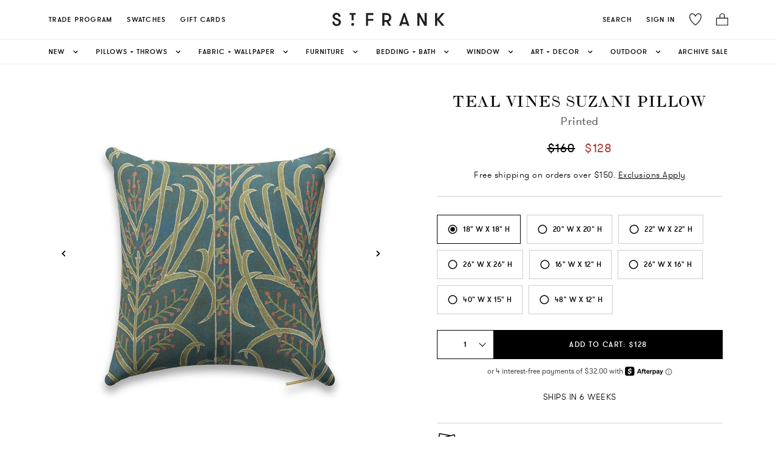

--- FILE ---
content_type: text/html; charset=utf-8
request_url: https://www.stfrank.com/products/teal-vines-suzani-throw-pillow-18-x-18
body_size: 18136
content:
<!doctype html>
<html data-n-head-ssr lang="en" data-n-head="%7B%22lang%22:%7B%22ssr%22:%22en%22%7D%7D">
  <head>
    <meta data-n-head="ssr" charset="utf-8"><meta data-n-head="ssr" name="viewport" content="width=device-width,initial-scale=1"><meta data-n-head="ssr" data-hid="charset" charset="utf-8"><meta data-n-head="ssr" data-hid="mobile-web-app-capable" name="mobile-web-app-capable" content="yes"><meta data-n-head="ssr" data-hid="apple-mobile-web-app-title" name="apple-mobile-web-app-title" content="St. Frank"><meta data-n-head="ssr" data-hid="theme-color" name="theme-color" content="#FFFFFF"><meta data-n-head="ssr" data-hid="og:site_name" name="og:site_name" property="og:site_name" content="St. Frank"><meta data-n-head="ssr" data-hid="og:type" property="og:type" content="website"><meta data-n-head="ssr" data-hid="og:title" property="og:title" content="Teal Vines Suzani Pillow"><meta data-n-head="ssr" data-hid="description" name="description" content='<p>This pillow is of a suzani embroidery, which is a classic Central Asian textile characterized by flowers and meandering vines, made with a tambour hook. Though Uzbek stitched, the motif presented here is Turkish - a tree of life. Suzani tree of life designs represent three spheres: the roots spring from the underworld, the trunk rises through the terrestrial world, and the branches reach the heavens. These textiles are traditionally used as wall hangings or as a woman&#39;s marriage dowry, as the fruit designs are symbolic of fertility. The suzani&#39;s decorative embroidery is also thought to possess a protective element.</p>
<p>Dimensions:</p>
<p>18" W x 18" H</p>
<p>22" W x 22" H</p>
<p>26" W x 16" H</p>
<p>48" W x 12" H</p>
<p>The pillow is finished with our flax linen backing and closed by an exposed zipper with a gold pull. The cushion is stuffed with an oversized down insert.</p>'><meta data-n-head="ssr" data-hid="og:description" property="og:description" content='<p>This pillow is of a suzani embroidery, which is a classic Central Asian textile characterized by flowers and meandering vines, made with a tambour hook. Though Uzbek stitched, the motif presented here is Turkish - a tree of life. Suzani tree of life designs represent three spheres: the roots spring from the underworld, the trunk rises through the terrestrial world, and the branches reach the heavens. These textiles are traditionally used as wall hangings or as a woman&#39;s marriage dowry, as the fruit designs are symbolic of fertility. The suzani&#39;s decorative embroidery is also thought to possess a protective element.</p>
<p>Dimensions:</p>
<p>18" W x 18" H</p>
<p>22" W x 22" H</p>
<p>26" W x 16" H</p>
<p>48" W x 12" H</p>
<p>The pillow is finished with our flax linen backing and closed by an exposed zipper with a gold pull. The cushion is stuffed with an oversized down insert.</p>'><meta data-n-head="ssr" data-hid="og:image" property="og:image" content="https://cdn.shopify.com/s/files/1/0236/6715/files/MTO_22Pillow_TealVinesSuzani_01.jpg?v=1723947633"><meta data-n-head="ssr" data-hid="og:brand" property="og:brand" content="ADT"><title>Teal Vines Suzani Pillow</title><link data-n-head="ssr" rel="icon" type="image/x-icon" href="/favicon.png"><link data-n-head="ssr" data-hid="shortcut-icon" rel="shortcut icon" href="/_nuxt/icons/icon_64x64.aed13a.png"><link data-n-head="ssr" data-hid="apple-touch-icon" rel="apple-touch-icon" href="/_nuxt/icons/icon_512x512.aed13a.png" sizes="512x512"><link data-n-head="ssr" rel="manifest" href="/_nuxt/manifest.8e0ff1d3.json" data-hid="manifest"><script data-n-head="ssr" data-hid="_d_site" vmid="_d_site" name="_d_site">var _d_site = _d_site || '79E5D3B72166613135B1E0B7';</script><script data-n-head="ssr" data-hid="gtm-script">if(!window._gtm_init){window._gtm_init=1;(function(w,n,d,m,e,p){w[d]=(w[d]==1||n[d]=='yes'||n[d]==1||n[m]==1||(w[e]&&w[e][p]&&w[e][p]()))?1:0})(window,navigator,'doNotTrack','msDoNotTrack','external','msTrackingProtectionEnabled');(function(w,d,s,l,x,y){w[x]={};w._gtm_inject=function(i){if(w.doNotTrack||w[x][i])return;w[x][i]=1;w[l]=w[l]||[];w[l].push({'gtm.start':new Date().getTime(),event:'gtm.js'});var f=d.getElementsByTagName(s)[0],j=d.createElement(s);j.async=true;j.src='https://www.googletagmanager.com/gtm.js?id='+i;f.parentNode.insertBefore(j,f);};w[y]('GTM-KC58V6P')})(window,document,'script','dataLayer','_gtm_ids','_gtm_inject')}</script><script data-n-head="ssr" src="https://cdnjs.cloudflare.com/ajax/libs/blueimp-md5/2.10.0/js/md5.js" async></script><script data-n-head="ssr" src="https://cdn.attn.tv/stfrank/dtag.js" type="application/javascript" async></script><script data-n-head="ssr" type="application/ld+json">{"@context":"http://schema.org/","@type":"Product","name":"Teal Vines Suzani Pillow","url":"","description":"<p>This pillow is of a suzani embroidery, which is a classic Central Asian textile characterized by flowers and meandering vines, made with a tambour hook. Though Uzbek stitched, the motif presented here is Turkish - a tree of life. Suzani tree of life designs represent three spheres: the roots spring from the underworld, the trunk rises through the terrestrial world, and the branches reach the heavens. These textiles are traditionally used as wall hangings or as a woman's marriage dowry, as the fruit designs are symbolic of fertility. The suzani's decorative embroidery is also thought to possess a protective element.</p>\n<p>Dimensions:</p>\n<p>18\" W x 18\" H</p>\n<p>22\" W x 22\" H</p>\n<p>26\" W x 16\" H</p>\n<p>48\" W x 12\" H</p>\n<p>The pillow is finished with our flax linen backing and closed by an exposed zipper with a gold pull. The cushion is stuffed with an oversized down insert.</p>","image":"https://cdn.shopify.com/s/files/1/0236/6715/files/MTO_22Pillow_TealVinesSuzani_01.jpg?v=1723947633","brand":{"@type":"Brand","name":"St.Frank"},"offers":[{"@type":"Offer","name":"Teal Vines Suzani Pillow 18\" W x 18\" H","sku":"SFG-PIL-SUZ-TEA-TUR-ACC-TEA-001","price":"128.0","availability":"http://schema.org/InStock","priceCurrency":"USD","itemCondition":"http://schema.org/NewCondition"},{"@type":"Offer","name":"Teal Vines Suzani Pillow 20\" W x 20\" H","sku":"SFG-PIL-SUZ-TEA-USA-MED-TEA-001","price":"144.0","availability":"http://schema.org/InStock","priceCurrency":"USD","itemCondition":"http://schema.org/NewCondition"},{"@type":"Offer","name":"Teal Vines Suzani Pillow 22\" W x 22\" H","sku":"SFG-PIL-SUZ-TEA-TUR-LRG-TEA-001","price":"152.0","availability":"http://schema.org/InStock","priceCurrency":"USD","itemCondition":"http://schema.org/NewCondition"},{"@type":"Offer","name":"Teal Vines Suzani Pillow 26\" W x 26\" H","sku":"SFG-PIL-SUZ-TEA-TUR-EUR-TEA-001","price":"184.0","availability":"http://schema.org/InStock","priceCurrency":"USD","itemCondition":"http://schema.org/NewCondition"},{"@type":"Offer","name":"Teal Vines Suzani Pillow 16\" W x 12\" H","sku":"SFG-PIL-SUZ-TEA-USA-REC-TEA-001","price":"104.0","availability":"http://schema.org/InStock","priceCurrency":"USD","itemCondition":"http://schema.org/NewCondition"},{"@type":"Offer","name":"Teal Vines Suzani Pillow 26\" W x 16\" H","sku":"SFG-PIL-SUZ-TEA-TUR-LUM-TEA-002","price":"160.0","availability":"http://schema.org/InStock","priceCurrency":"USD","itemCondition":"http://schema.org/NewCondition"},{"@type":"Offer","name":"Teal Vines Suzani Pillow 40\" W x 15\" H","sku":"SFG-PIL-SUZ-TEA-USA-LUM-TEA-001","price":"208.0","availability":"http://schema.org/InStock","priceCurrency":"USD","itemCondition":"http://schema.org/NewCondition"},{"@type":"Offer","name":"Teal Vines Suzani Pillow 48\" W x 12\" H","sku":"SFG-PIL-SUZ-TEA-TUR-LUM-TEA-001","price":"216.0","availability":"http://schema.org/InStock","priceCurrency":"USD","itemCondition":"http://schema.org/NewCondition"}]}</script><link rel="preload" href="/_nuxt/2a655c3.js" as="script"><link rel="preload" href="/_nuxt/62f26ea.js" as="script"><link rel="preload" href="/_nuxt/48d0036.js" as="script"><link rel="preload" href="/_nuxt/14ecc94.js" as="script"><link rel="preload" href="/_nuxt/c6738b0.js" as="script"><link rel="preload" href="/_nuxt/1925366.js" as="script"><link rel="preload" href="/_nuxt/f769b8f.js" as="script"><link rel="preload" href="/_nuxt/b4aba9c.js" as="script"><link rel="preload" href="/_nuxt/6199c98.js" as="script"><style data-vue-ssr-id="5a2b5c38:0 5a2b5c38:1 a5044ac8:0 58276d26:0 092354d6:0 0994ef22:0 79609483:0 73c4743a:0 21b0c34a:0 054d1a48:0 2b53b36f:0 6ff3987a:0 2e230fce:0 d8547370:0 675d6d00:0 3345123b:0 5be5630f:0 86ec92da:0 1e846773:0 2cb99f00:0 36ae1314:0 22c69516:0 7e605fe4:0 5d00143d:0">@import url(https://cdnjs.cloudflare.com/ajax/libs/bulma/0.7.5/css/bulma.min.css);
@font-face{font-display:block;font-family:ltc-bodoni-175;src:url(/_nuxt/fonts/LTC-Bodoni-175.e54ab0e.ttf)}@font-face{font-display:block;font-family:gt-walsheim-regular;src:url(/_nuxt/fonts/GT-Walsheim-Regular.0877b6b.otf)}@font-face{font-display:block;font-family:gt-walsheim-light;src:url(/_nuxt/fonts/GT-Walsheim-Light.70725e1.otf)}@font-face{font-display:block;font-family:gt-walsheim-medium;src:url(/_nuxt/fonts/GT-Walsheim-Medium.3129c32.otf)}@font-face{font-display:block;font-family:"gt_walsheim";font-style:normal;font-weight:300;src:url(/_nuxt/fonts/gt-walsheim-light-web.9b7721b.ttf)}@font-face{font-display:block;font-family:"gt_walsheim";font-style:italic;font-weight:300;src:url(/_nuxt/fonts/gt-walsheim-light-oblique-web.b2fb441.ttf)}@font-face{font-display:block;font-family:"gt_walsheim";font-style:normal;font-weight:400;src:url(/_nuxt/fonts/gt-walsheim-web.a78cebc.ttf)}@font-face{font-display:block;font-family:"gt_walsheim";font-style:italic;font-weight:400;src:url(/_nuxt/fonts/gt-walsheim-regular-oblique-web.136f70e.ttf)}@font-face{font-display:block;font-family:"gt_walsheim";font-style:normal;font-weight:500;src:url(/_nuxt/fonts/gt-walsheim-medium-web.1821054.ttf)}@font-face{font-display:block;font-family:"gt_walsheim";font-style:italic;font-weight:500;src:url(/_nuxt/fonts/gt-walsheim-medium-oblique-web.e57b677.ttf)}@font-face{font-display:block;font-family:"TayBirdie";font-weight:500;src:url(/_nuxt/fonts/TAYBirdie.ab8057b.otf)}a,body,h1,h2,h3,h4,h5,h6,li,p,span{font-family:gt_walsheim}.no-select{-webkit-touch-callout:none;-webkit-user-select:none;user-select:none}.ui-border-bottom{border-bottom:1px solid #dedede}.fade-enter-active,.fade-leave-active{transition:opacity .5s}.fade-enter,.fade-leave-to{opacity:0}.global-header{background-color:#fff;position:-webkit-sticky;position:sticky;top:0;z-index:990}.main-nav{align-items:center;color:#000;display:flex;justify-content:space-between;position:relative;text-transform:uppercase}@media screen and (max-width:768px){.main-nav{padding-left:1rem;padding-right:.5rem}}.main-nav a{color:#000;font-size:.9375rem;letter-spacing:.016875rem}.main-nav a.is-active,.main-nav a:hover{opacity:.7}.main-nav-menu{display:flex;justify-content:center}@media only screen and (max-width:991px){.main-nav-menu{display:none}}.main-nav-left,.main-nav-right{align-items:center;display:flex}.main-nav-left{justify-content:flex-start}@media only screen and (min-width:992px){.main-nav-left{display:none}}.main-nav-right{justify-content:flex-end}@media screen and (max-width:786px){.main-nav-right{flex-grow:unset}}.main-nav-brand{justify-content:center;left:50%;position:absolute;top:50%;transform:translate(-50%,-50%)}@media screen and (max-width:786px){.main-nav-brand{margin-left:-1rem}}.main-nav-brand img{display:block}.main-nav-item{font-family:gt_walsheim;font-size:11px!important;font-weight:500;letter-spacing:1px!important;padding:.75rem}.nav-flyout{background-color:#fff;border-left:1px solid #dedede7a;bottom:0;box-shadow:20px 0 20px 20px #e6e6e6c4;display:flex;flex-direction:column;justify-content:space-between;left:0;position:fixed;top:0;transition:transform .25s ease-in-out;width:28rem;z-index:1000}@media screen and (max-width:464px){.nav-flyout{width:100%}}.nav-flyout-header{align-items:center;border-bottom:1px solid #d3d3d3;display:flex;justify-content:center;padding:2rem;position:relative}.nav-flyout-close{background:none;border:0;cursor:pointer;outline:0;position:absolute;right:1rem;top:1rem}.nav-flyout-body{flex-grow:1;overflow:scroll;padding:1rem}.nav-flyout .main-nav-item{border-bottom:1px solid #f3f3f3;color:#000;display:block;font-size:1rem;letter-spacing:.016875rem;padding:1rem 0;text-transform:uppercase}.nav-flyout .navbar-item:focus,.nav-flyout .navbar-item:hover{background-color:initial}.nav-flyout .navbar-item img{max-height:none}.nav-flyout.slide-enter,.nav-flyout.slide-leave-to{transform:translateX(-28rem)}section.hero .hero-body{align-items:center;display:flex;justify-content:center}section.hero .title{font-size:3rem;letter-spacing:.025rem;line-height:3.875rem;margin-bottom:2rem}section.hero .button.is-primary{background-color:#000;border:0;border-radius:0;box-shadow:none;color:#fff;font-size:.8125rem;font-weight:600;height:auto;letter-spacing:1px;outline:0;padding:1.3125rem 2.0625rem;text-transform:uppercase}@media screen and (max-width:768px){section.hero .title{font-size:2.15rem;letter-spacing:.01rem}section.hero .button.is-primary{font-size:.67rem;padding:1rem 1.67rem}}@media screen and (min-width:768px)and (max-width:1023px){section.hero .title{font-size:2.5rem;letter-spacing:.02rem}section.hero .button.is-primary{font-size:.75rem;padding:1.25rem 1.85rem}}.sbs .button.is-primary{border:0;border-bottom:1px solid #000;border-radius:0;box-shadow:none;font-size:.8125rem;font-weight:600;height:auto;letter-spacing:1px;outline:0;padding:.15em 0;text-transform:uppercase}.sbs .button.is-primary,.sbs .button.is-primary:focus,.sbs .button.is-primary:hover{background:none;color:#000}.product-card{padding:1rem}@media screen and (max-width:767px){.product-card{padding-left:.5rem;padding-right:.5rem}}.product .product-title{margin-bottom:0}.product .price{font-size:1.2rem}.product .button.is-primary,.product-card .button.is-primary{background-color:#000;border:0;border-radius:0;box-shadow:none;color:#fff;font-weight:600;height:48px;letter-spacing:1px;outline:0;padding:.75rem 1.5rem;text-transform:uppercase}.product .button.is-primary{width:100%}.product .button.is-primary:focus,.product .button.is-primary:hover,.product-card .button.is-primary:focus,.product-card .button.is-primary:hover{background-color:#000;opacity:.8}.product-card a{color:#000}.product-card .product-card-details{min-height:80px}.product-card .product-card-details a{flex-basis:80%}.product-card .product-card-details .title{font-size:1.5em;margin-bottom:0}.product .quantity-updater.no-select,.product-card .quantity-updater.no-select{border-radius:0;height:48px}.flyout-cart-item .quantity-updater.no-select .switches,.product .quantity-updater.no-select .switches,.product-card .quantity-updater.no-select .switches{display:flex;flex-direction:column;height:100%}.flyout-cart-item .quantity-updater.no-select .switches .switch,.product .quantity-updater.no-select .switches .switch,.product-card .quantity-updater.no-select .switches .switch{flex-basis:50%;flex-grow:1}.flyout-cart-item .quantity-updater.no-select{border-radius:0;height:40px}.flyout-item-price{flex-grow:1;margin-bottom:0}.flyout-item-details .button{background-color:#f3f3f3;border:0;border-radius:0;box-shadow:none;font-size:.875rem;font-weight:600;height:40px;letter-spacing:1px;margin-left:1rem;outline:0;text-transform:uppercase}.flyout-cart-item a{color:#000}.button.is-primary.checkout-button{background-color:#000;border:1px solid #000;transition:background-color .1s linear}.button.is-primary.checkout-button:focus,.button.is-primary.checkout-button:hover{background:#fff;color:#000;transition:background-color .1s linear}@media screen and (min-width:600px)and (max-width:768px){.product-grid .columns{display:flex}.product-grid .column{flex:none;width:50%}}@media screen and (max-width:768px){.columns{margin-left:0;margin-right:0}}@media screen and (max-width:767px){.is-hidden-true-mobile{display:none!important}}@media screen and (min-width:768px){.is-hidden-true-tablet{display:none!important}}@media screen and (max-width:599px){.is-hidden-content-mobile{display:none!important}}@media screen and (min-width:600px){.is-hidden-content-tablet{display:none!important}}@media screen and (max-width:991px){.is-hidden-stf-down{display:none!important}}@media screen and (min-width:992px){.is-hidden-stf-up{display:none!important}}.carousel-controler{display:flex;justify-content:center}.carousel-dot{background-color:#fff;border:1px solid #000;border-radius:100%;height:8px;margin:5px;padding:0;width:8px}.carousel-dot--active{background-color:#000;border-radius:100%;height:8px;width:8px}@media screen and (max-width:768px){.carousel-slide{padding-left:1rem;padding-right:1rem}}.default-nuxt-link{background-color:#000;border:1px solid #000;color:#fff;font-size:12px;font-weight:500;letter-spacing:1.5px;margin-top:1rem;padding:17px 40px;-webkit-text-decoration:none;text-decoration:none;text-transform:uppercase;transition:background-color .1s linear}.default-nuxt-link:hover{background-color:#fff;border-color:#000;color:#000;transition:background-color .1s linear}nuxt-link{color:#000}@media screen and (min-width:768px)and (max-width:991px){.is-12-ipad{width:100%!important}.is-6-ipad{flex:none;width:50%!important}}.is-grey{opacity:.4}
.nuxt-progress{background-color:#fff;height:2px;left:0;opacity:1;position:fixed;right:0;top:0;transition:width .1s,opacity .4s;width:0;z-index:999999}.nuxt-progress.nuxt-progress-notransition{transition:none}.nuxt-progress-failed{background-color:red}
.cart{background:#fff;z-index:9999}html{font-family:"Source Sans Pro",-apple-system,BlinkMacSystemFont,"Segoe UI",Roboto,"Helvetica Neue",Arial,sans-serif;font-size:16px;word-spacing:0;-ms-text-size-adjust:100%;-webkit-text-size-adjust:100%;-moz-osx-font-smoothing:grayscale;-webkit-font-smoothing:antialiased;box-sizing:border-box}*,:after,:before{box-sizing:border-box;margin:0}.button--green{border:1px solid #3b8070;border-radius:4px;color:#3b8070;display:inline-block;padding:10px 30px;-webkit-text-decoration:none;text-decoration:none}.button--green:hover{background-color:#3b8070;color:#fff}.button--grey{border:1px solid #35495e;border-radius:4px;color:#35495e;display:inline-block;margin-left:15px;padding:10px 30px;-webkit-text-decoration:none;text-decoration:none}.button--grey:hover{background-color:#35495e;color:#fff}.page-enter-active,.page-leave-active{transition:opacity .1s}.page-enter,.page-leave-active{opacity:0}.header-padding{margin-top:136px}@media screen and (max-width:767px){.header-padding{margin-top:101px}}@media screen and (min-width:768px)and (max-width:991px){.header-padding{margin-top:95px}}.privy-element-wrapper:first-of-type *,.privy-element-wrapper:nth-of-type(2) *{font-family:ltc-bodoni-175,Bodoni MT,Didot,Garamond,Times New Roman,serif!important;font-weight:300!important;letter-spacing:3px!important;line-height:1.14!important}@media screen and (min-width:768px){.privy-element-wrapper:nth-of-type(2) *{font-size:42px!important}}@media screen and (max-width:767px){.privy-element-wrapper:nth-of-type(2) *{font-family:gt_walsheim!important;letter-spacing:.5px!important}}.privy-element-wrapper:nth-of-type(3) *,.privy-element-wrapper:nth-of-type(4) *{font-family:gt_walsheim,Tahoma,Verdana,sans-serif!important;font-stretch:normal!important;font-style:normal!important}.privy-element-wrapper:nth-of-type(3) *{font-size:14px!important;font-weight:300!important;letter-spacing:.5px!important;line-height:1.57!important}.privy-element-wrapper:nth-of-type(4) *{font-size:12px!important;font-weight:500!important;letter-spacing:1.5px!important;line-height:1!important;text-transform:uppercase}.privy-element-wrapper.privy-form-element-wrapper.privy-element-wrapper-absolute input[type=email]{color:#000!important;font-family:gt_walsheim,Tahoma,Verdana,sans-serif!important;font-size:12px!important;font-stretch:normal!important;font-style:normal!important;font-weight:400!important;letter-spacing:1px!important;line-height:1!important}@media screen and (max-width:768px){.privy-element-wrapper.privy-form-element-wrapper.privy-element-wrapper-absolute input[type=email]{font-size:16px!important}}.privy-element-wrapper.privy-form-element-wrapper.privy-element-wrapper-absolute input[type=email]::placeholder{font-size:12px!important}.privy-element.privy-button-element.privy-button-flat,.privy-popup-content .privy-popup-content button{font-family:gt_walsheim,Tahoma,Verdana,sans-serif!important;font-size:12px!important;font-stretch:normal!important;font-style:normal!important;font-weight:500!important;letter-spacing:1.5px!important;line-height:1!important;text-transform:uppercase!important}.privy-dismiss-content{background-color:#fff!important;background-image:url(/icons/close-cart.svg)!important;background-position:50%!important;background-repeat:no-repeat!important;background-size:cover!important;height:20px!important;width:20px!important}.privy-x{display:none}#overlay{z-index:911}#overlay,#s-overlay{background-color:#00000080;bottom:0;cursor:pointer;display:none;height:100%;left:0;position:fixed;right:0;width:100%}#s-overlay{top:136px;z-index:800}#c-overlay{background-color:#00000040;bottom:0;cursor:pointer;display:none;height:100%;left:0;position:fixed;right:0;width:100%;z-index:1000}
.main-nav[data-v-33812c41]{height:64px}.nav-columns[data-v-33812c41]{border-bottom:1px solid #eee}.header-column[data-v-33812c41]{max-width:1120px!important}@media screen and (min-width:769px)and (max-width:1277px){.header-column[data-v-33812c41]{padding-left:15px!important;width:100%!important}}.mobile-logo-link[data-v-33812c41]{align-content:center;cursor:pointer;display:flex}.logo-link[data-v-33812c41]{cursor:pointer}@media screen and (max-width:767px){.logo[data-v-33812c41]{height:20px}}.top-columns[data-v-33812c41]{background-color:#000;margin-bottom:0;min-width:12px;padding-bottom:0;padding-top:0}@media screen and (max-width:768px){.top-columns[data-v-33812c41]{margin-left:0;margin-right:0}}.top-column[data-v-33812c41]{align-items:center;display:flex;justify-content:space-around;padding-bottom:9px;padding-top:9px;text-align:center}@media screen and (max-width:767px){.top-column[data-v-33812c41]{padding-bottom:12px;padding-top:12px}}.top-text[data-v-33812c41]{color:#fff;font-family:gt_walsheim,Tahoma,Verdana,sans-serif;font-size:12px;font-weight:400;letter-spacing:1.5px;letter-spacing:1.35px;line-height:1}@media screen and (max-width:767px){.top-text[data-v-33812c41]{font-size:11px}}.top-text[data-v-33812c41] a{color:#fff!important;letter-spacing:1px;text-decoration:revert;-webkit-text-decoration:underline;text-decoration:underline;text-transform:uppercase}.main-header-button[data-v-33812c41]{color:#000;letter-spacing:1.25px!important}#overlay[data-v-33812c41]{background-color:#0009;bottom:0;cursor:pointer;display:none;height:100%;left:0;position:fixed;right:0;top:136px;width:100%;z-index:900}.logo-image[data-v-33812c41]{height:24px;width:185px}@media screen and (max-width:991px){.logo-image[data-v-33812c41]{height:20px;width:150px}}.first-nav-option[data-v-33812c41]:first-child{padding-left:0}.item-wishlist[data-v-33812c41]{line-height:0}.temporary-z-index[data-v-33812c41]{z-index:900}
.search-container[data-v-0838915a]{display:flex;justify-content:center}.search-button[data-v-0838915a]{border-style:none;line-height:0;padding:0}.search-button-text[data-v-0838915a]{font-family:gt_walsheim;font-size:11px;font-weight:500;letter-spacing:1px}.main-nav[data-v-0838915a]{height:64px}.search-dropdown-content[data-v-0838915a]{background-color:#f7f7f7;border-radius:0;border-top:1px solid #e6e7e7;box-shadow:none;padding-bottom:0;padding-top:0}@media screen and (max-width:991px){.search-dropdown-content[data-v-0838915a]{width:100vw}}@media only screen and (min-width:799px){.dropdown.is-hoverable .dropdown-menu[data-v-0838915a]{padding:0 0 1.2em}}.main-header-button[data-v-0838915a]{color:#000;letter-spacing:1.25px!important}.dropdown-fixed[data-v-0838915a]{display:block!important;font-size:14px;font-weight:500;left:0;padding-top:0;position:fixed;top:92px;width:100vw}.search-button[data-v-0838915a]:hover{opacity:.7}.icon[data-v-0838915a]{height:20px;width:20px}
.icon[data-v-0369ed48]{height:20px;width:20px}.cart-nav-option[data-v-0369ed48]{cursor:pointer;padding-right:0}.main-nav-cart[data-v-0369ed48]{background-color:#fff;border-style:none;line-height:0;position:relative}.main-nav-cart.nacelle[data-v-0369ed48]:focus,.main-nav-cart.nacelle[data-v-0369ed48]:hover,.main-nav-cart[data-v-0369ed48]:hover{opacity:.8}.main-nav-cart.nacelle .cart-count[data-v-0369ed48]{background-color:#000;border:2px solid #fff;color:#fff;font-weight:600;height:1.75em;transform:translate3d(2px,-4px,0);width:1.75em}.cart-count[data-v-0369ed48]{align-items:center;background-color:#fff;border:1px solid;border-radius:50%;bottom:5px;display:flex;height:1.5em;justify-content:center;line-height:1.5;padding-bottom:.5px;padding-left:2px;position:absolute;right:-5px;text-align:center;width:1.5em}@media(max-width:991px){.cart-count[data-v-0369ed48]{bottom:-5px}}.cart-desktop-text[data-v-0369ed48]{font-family:gt_walsheim;font-size:11px;font-weight:500;letter-spacing:1px}.main-header-button[data-v-0369ed48]{color:#000;letter-spacing:1.25px!important}.desktop-nav-cart[data-v-0369ed48]{padding-bottom:.4rem}
.icon[data-v-948343b6]{height:20px;width:20px}.burger[data-v-948343b6]{align-items:center;background:#0000;border:0;color:#4a4a4a;cursor:pointer;display:flex;height:3.25rem;justify-content:center;outline:0;position:relative;width:3.25rem}.burger span[data-v-948343b6]{background-color:currentColor;display:block;height:1px;left:calc(50% - 8px);position:absolute;transform-origin:center;transition-duration:86ms;transition-property:background-color,opacity,transform;transition-timing-function:ease-out;width:16px}.burger span[data-v-948343b6]:first-child{top:calc(50% - 6px)}.burger span[data-v-948343b6]:nth-child(2){top:calc(50% - 1px)}.burger span[data-v-948343b6]:nth-child(3){top:calc(50% + 4px)}.burger.is-active span[data-v-948343b6]:first-child{transform:translateY(5px) rotate(45deg)}.burger.is-active span[data-v-948343b6]:nth-child(2){opacity:0}.burger.is-active span[data-v-948343b6]:nth-child(3){transform:translateY(-5px) rotate(-45deg)}
.forced-dropdown[data-v-6ee32b12]{animation:none!important;-webkit-animation:none!important;display:block!important;opacity:1!important}.dropdown-element[data-v-6ee32b12]{display:inline-flex;justify-content:center;padding:0}.dropdown-element[data-v-6ee32b12]:first-of-type{justify-content:flex-start}.dropdown-element[data-v-6ee32b12]:last-of-type{justify-content:flex-end}.nav-container[data-v-6ee32b12]{height:345px}.dropdown-element[data-v-6ee32b12]:hover{margin-bottom:-1px}.dropdown-element:hover .nav-link[data-v-6ee32b12]{border-bottom:1px solid #000}.dropdown .dropdown-content[data-v-6ee32b12]{border-radius:0;box-shadow:none}.dropdown.is-hoverable .dropdown-menu[data-v-6ee32b12]{font-size:14px;font-weight:500;left:0;position:fixed;top:135.5px;width:100vw}@media only screen and (min-width:799px){.dropdown.is-hoverable .dropdown-menu[data-v-6ee32b12]{padding:0 0 1.2em}}.top-columns[data-v-6ee32b12]{background-color:#000;margin-bottom:0}@media screen and (max-width:768px){.top-columns[data-v-6ee32b12]{margin-left:0;margin-right:0}}.top-column[data-v-6ee32b12]{align-items:center;display:flex;height:42px;justify-content:space-around;padding-bottom:0;text-align:center}.top-text[data-v-6ee32b12]{color:#fff;font-family:gt-walsheim-regular;font-size:12px;font-weight:400;letter-spacing:1.5px}.nav-columns[data-v-6ee32b12]{background-color:#fff;margin-bottom:0;margin-top:0}@media screen and (max-width:768px){.nav-columns[data-v-6ee32b12]{margin-left:0;margin-right:0}}.nav-column[data-v-6ee32b12]{align-items:center;background-color:#fff;display:flex;justify-content:space-between;max-width:1120px!important;padding-bottom:0;padding-top:0}@media screen and (min-width:992px)and (max-width:1277px){.nav-column[data-v-6ee32b12]{width:100%!important}}.nav-link[data-v-6ee32b12]{align-items:center;color:#000;display:flex;text-transform:uppercase}@media screen and (max-width:1070px){.nav-link[data-v-6ee32b12]{padding-left:.25rem;padding-right:.25rem}}@media screen and (min-width:1280px)and (max-width:1390px){.nav-link[data-v-6ee32b12]{padding-left:.25rem;padding-right:.25rem}}.nav-link[data-v-6ee32b12]:hover{opacity:.7}.nav-link[data-v-6ee32b12]{padding-left:0;padding-right:0}.chevron-icon[data-v-6ee32b12]{height:15px;margin-left:10px;transition:transform .25s ease-in-out;width:15px}.nav-section-container[data-v-6ee32b12]{justify-content:space-between}.link-section-container[data-v-6ee32b12]{margin-bottom:.5rem}.nav-section-link[data-v-6ee32b12]{color:#000;font-size:14px!important;font-weight:300!important;letter-spacing:0!important;margin-bottom:.75rem;padding-bottom:0;padding-left:0;padding-right:0}.nav-section-link[data-v-6ee32b12]:hover{border-bottom:1px solid #a3a3a3;opacity:.8}.link-section-title[data-v-6ee32b12]{color:#000;font-family:gt_walsheim;font-size:16px;margin-bottom:20px;margin-top:20px}.nav-image-small[data-v-6ee32b12]{width:403px}@media screen and (max-width:1099px){.nav-image-small[data-v-6ee32b12]{padding-right:1rem;width:240px}}@media screen and (min-width:1100px)and (max-width:1299px){.nav-image-small[data-v-6ee32b12]{padding-right:1rem}}@media screen and (min-width:1300px)and (max-width:1399px){.nav-image-small[data-v-6ee32b12]{width:280px}}@media screen and (min-width:1400px)and (max-width:1450px){.nav-image-small[data-v-6ee32b12]{width:350px}}.nav-image-large[data-v-6ee32b12]{width:480px}@media screen and (max-width:1099px){.nav-image-large[data-v-6ee32b12]{padding-right:1rem;width:300px}}@media screen and (min-width:1100px)and (max-width:1299px){.nav-image-large[data-v-6ee32b12]{padding-right:1rem}}@media screen and (min-width:1300px)and (max-width:1399px){.nav-image-large[data-v-6ee32b12]{width:350px}}@media screen and (min-width:1400px)and (max-width:1450px){.nav-image-large[data-v-6ee32b12]{width:420px}}.nav-image-text[data-v-6ee32b12]{color:#1a1919;font-family:gt_walsheim;font-size:12px;font-weight:300;letter-spacing:.25px;line-height:1.2}.nav-image-text[data-v-6ee32b12]:hover{border-bottom:1px solid #a3a3a3;opacity:.8}.section-column[data-v-6ee32b12]{margin-right:3rem}.section-column[data-v-6ee32b12]:last-child{margin-right:0}.nav-dropdown-column[data-v-6ee32b12]{max-width:1120px!important}.dropdown:hover .chevron-icon[data-v-6ee32b12]{transform:rotate(180deg);-ms-transform:rotate(180deg);-webkit-transform:rotate(180deg)}.dropdown:hover .dropdown-menu[data-v-6ee32b12]{animation:navAnim-6ee32b12 .25s ease-in-out}@keyframes navAnim-6ee32b12{0%{display:none;height:0;opacity:0}1%{display:block;opacity:0}to{height:396px;opacity:1}}
.nav-flyout[data-v-01aa5149]{box-shadow:none;height:auto;overflow-y:scroll;top:100px}@media screen and (min-width:768px){.nav-flyout[data-v-01aa5149]{top:95px}}.main-menu[data-v-01aa5149]{background-color:#f4f4f4;font-size:16px!important;text-transform:capitalize}.main-menu-item[data-v-01aa5149]{color:#000;display:block;padding:1rem 1.5rem}.main-menu-item[data-v-01aa5149],.main-nav-item[data-v-01aa5149]{font-family:gt_walsheim;letter-spacing:1.5px!important}.main-nav-item[data-v-01aa5149]{font-size:13px!important;padding-left:1.5rem;padding-right:1.5rem}.nav-flyout-body[data-v-01aa5149]{padding:0}.link-section-container-mobile[data-v-01aa5149]{margin-bottom:.3rem}.link-section-title-mobile[data-v-01aa5149]{color:#000;font-family:gt_walsheim;font-size:16px;letter-spacing:1px;margin-bottom:20px;margin-top:10px}.nav-section-link-mobile[data-v-01aa5149]{color:#000;font-family:gt_walsheim;font-size:14px!important;font-weight:300;letter-spacing:1px!important;padding-left:0}.section-column-mobile[data-v-01aa5149]{margin-right:3rem;padding-left:1.5rem}.back-button[data-v-01aa5149]{padding-left:1rem}.back-button[data-v-01aa5149],.nav-with-icon[data-v-01aa5149]{align-items:center;display:flex}.nav-with-icon[data-v-01aa5149]{justify-content:space-between}
.flyout[data-v-0420215a]{background-color:#fff;border-left:1px solid #dedede7a;bottom:0;display:flex;flex-direction:column;justify-content:space-between;position:fixed;right:0;top:0;transition:transform .25s ease-in-out;width:464px;z-index:1001}@media screen and (max-width:465px){.flyout[data-v-0420215a]{width:100%}}.flyout .cart-items[data-v-0420215a]{flex-grow:5;overflow:scroll;-webkit-overflow-scrolling:touch;overflow-x:hidden}.slide-enter[data-v-0420215a],.slide-leave-to[data-v-0420215a]{transform:translateX(100%)}.cart-button-container[data-v-0420215a]{border-top:1px solid #d3d3d3;padding:1rem}.button-view-cart[data-v-0420215a]{background-color:#000;border:1px solid #000;border-radius:0;color:#fff;font-size:12px;font-weight:500;height:48px;letter-spacing:1.5px;line-height:1;padding:17px 40px;-webkit-text-decoration:none;text-decoration:none;text-transform:uppercase;width:100%}.cart-empty[data-v-0420215a]{color:#000;font-family:gt_walsheim,Tahoma,Verdana,sans-serif;font-size:14px;font-weight:300;letter-spacing:0;line-height:1.57;padding:1rem}
.price[data-v-7a0d43da]{margin-bottom:1rem}.product-meta[data-v-7a0d43da]{border-bottom:1px solid #d3d3d3;border-top:1px solid #d3d3d3}.product-meta .column[data-v-7a0d43da]{padding-bottom:2rem}@media screen and (min-width:769px){.product-meta .column[data-v-7a0d43da]{padding-bottom:3rem;padding-top:3rem}}.provenance-container[data-v-7a0d43da]{padding-left:15px;padding-right:15px}.column.highlight[data-v-7a0d43da]{background-color:#f5f5f5}@media screen and (min-width:769px){.column.highlight[data-v-7a0d43da]{padding:3rem}}.provenance-title[data-v-7a0d43da]{color:#000;font-family:ltc-bodoni-175,Bodoni MT,Didot,Garamond,Times New Roman,serif;font-size:30px;font-weight:400;letter-spacing:2px;line-height:1.33;margin-bottom:30px;text-align:center;text-transform:uppercase}.provenance-text[data-v-7a0d43da]{color:#000;font-size:14px;font-weight:300;letter-spacing:.5px;line-height:1.57;margin:auto;max-width:544px}.product[data-v-7a0d43da] .title{font-family:ltc-bodoni-175,Bodoni MT,Didot,Garamond,Times New Roman,serif}.product-grid-section[data-v-7a0d43da]{border-bottom:1px solid #d3d3d3}@media screen and (max-width:767px){.product-grid-section[data-v-7a0d43da]{padding-left:0;padding-right:0}}.recommendations-grid-section[data-v-7a0d43da]{border-bottom:1px solid #d3d3d3}.product[data-v-7a0d43da] .product-grid{padding-top:4rem}@media screen and (max-width:768px){.product-details-section[data-v-7a0d43da]{padding-left:0;padding-right:0}}@media screen and (max-width:767px){.product-details-section[data-v-7a0d43da]{padding-top:20px}}@media screen and (max-width:768px){.provenance-column[data-v-7a0d43da]{padding-left:0;padding-right:0}}@media screen and (max-width:767px){.recommended-section[data-v-7a0d43da] .product-grid .section{padding-left:0;padding-right:0}}@media screen and (max-width:767px){.product[data-v-7a0d43da] .product-grid-title{font-size:28px}}@media screen and (min-width:1024px)and (max-width:1215px){.pdp-container[data-v-7a0d43da]{max-width:1120px!important}}@media screen and (min-width:1408px)and (max-width:1600px){.pdp-container[data-v-7a0d43da]{max-width:1544px}}@media screen and (min-width:500px)and (max-width:768px){.product[data-v-7a0d43da] .provenance-sbs .content{max-width:91%}}@media screen and (max-width:399px){.product[data-v-7a0d43da] .provenance-sbs .content{max-width:80%}}@media screen and (min-width:400px)and (max-width:499px){.product[data-v-7a0d43da] .provenance-sbs .content{max-width:85%}}.u-sr-only[data-v-7a0d43da]{clip:rect(0 0 0 0);-webkit-clip-path:inset(50%);clip-path:inset(50%);height:1px;left:-100px;overflow:hidden;position:absolute;top:0;white-space:nowrap;width:1px}
.price[data-v-115c4890]{margin-bottom:1rem}.product[data-v-115c4890] .product-title{color:#000;font-family:ltc-bodoni-175,Bodoni MT,Didot,Garamond,Times New Roman,serif;font-size:26px;font-weight:400;letter-spacing:1.5px;line-height:1.15;margin:auto auto .2rem;max-width:450px;text-align:center;text-transform:uppercase}@media screen and (max-width:768px){.product[data-v-115c4890] .product-title{max-width:100%}}.price[data-v-115c4890]{text-align:center}.product[data-v-115c4890] .product-price{color:#000;font-size:20px;font-weight:400;letter-spacing:.04em;line-height:1.5;padding-bottom:30px}.variant-section[data-v-115c4890]{border-top:1px solid #d3d3d3;padding-top:25px}@media screen and (min-width:1024px)and (max-width:1082px){.details-column[data-v-115c4890]{padding-left:50px}}@media screen and (min-width:1083px){.details-column[data-v-115c4890]{padding-left:80px}}@media screen and (min-width:1408px){.details-column[data-v-115c4890]{width:44%!important}}@media screen and (min-width:1024px)and (max-width:1111px){.details-column[data-v-115c4890]{padding-left:55px!important;padding-right:0}}@media screen and (max-width:767px){.image-column[data-v-115c4890]{padding-left:0;padding-right:0}}.product[data-v-115c4890] .main-price{padding-right:10px;-webkit-text-decoration:line-through;text-decoration:line-through}.product[data-v-115c4890] .compared-price{color:#b43a3a}@media screen and (min-width:1216px){.details-main-column[data-v-115c4890]{flex:none;width:95.66667%}}.afterpay-wishlist-container[data-v-115c4890]{display:flex;justify-content:center;margin-top:10px}.afterpay-wishlist-container-item[data-v-115c4890]{margin:0 0 10px;min-height:20px}.product-free-swatches-cta[data-v-115c4890]{align-items:center;border-top:1px solid #d3d3d3;display:flex;height:60px;justify-content:flex-start;margin:2rem 0 -2rem}.product-free-swatches-cta svg[data-v-115c4890]{width:35px}.product-free-swatches-cta a[data-v-115c4890]{color:#000;font-size:12px;font-weight:500;letter-spacing:1.5px;line-height:1;padding:0 10px;position:relative;-webkit-text-decoration:underline;text-decoration:underline;text-transform:uppercase}.product-free-swatches-cta a[data-v-115c4890]:after{border-right:2px solid #000;border-top:2px solid #000;content:"";display:block;height:8px;position:absolute;right:-10px;top:50%;transform:translateY(-50%) rotate(45deg);width:8px}
@media screen and (max-width:768px){.share-buttons[data-v-53f2cedd]{align-items:center;display:flex;justify-content:space-between}}.share-text[data-v-53f2cedd]{color:#000;font-size:12px;font-weight:500;letter-spacing:1.5px;line-height:1;padding:20px 0;text-align:center;text-transform:uppercase}@media screen and (max-width:768px){.share-text[data-v-53f2cedd]{padding:10px 0}}.share-buttons-container[data-v-53f2cedd]{display:flex;justify-content:space-around;margin:auto;max-width:200px}@media screen and (max-width:768px){.share-buttons-container[data-v-53f2cedd]{margin:0;width:200px}}.share-button[data-v-53f2cedd]{cursor:pointer;height:20px;width:20px}.share-icon[data-v-53f2cedd]{height:100%;object-fit:contain;width:100%}
.product-title[data-v-dd9b2de8]{font-size:18pt;font-weight:600;margin-bottom:.5rem}
.product-category[data-v-7bbfe788]{align-items:center;display:flex;flex-wrap:wrap;justify-content:center}.product-category-text[data-v-7bbfe788]{color:#000;display:inline;font-family:gt_walsheim,Tahoma,Verdana,sans-serif;font-size:18px;letter-spacing:.5px;margin-bottom:1rem;opacity:.65;text-align:center;text-transform:none}.category-bullet[data-v-7bbfe788]{padding-left:6px;padding-right:6px}
.free-shipping[data-v-439bee8a]{padding-bottom:1.5rem;text-align:center}.free-shipping-text[data-v-439bee8a]{color:#000;-webkit-text-decoration:none;text-decoration:none}.free-shipping-link[data-v-439bee8a],.free-shipping-text[data-v-439bee8a]{font-size:14px;font-weight:300;letter-spacing:.5px}.free-shipping-link[data-v-439bee8a]{-webkit-text-decoration:underline;text-decoration:underline}.free-shipping-link[data-v-439bee8a]:hover{opacity:.8}
.form-text[data-v-63caf5c0]{color:#000;display:inline-block;font-family:gt_walsheim;font-size:14px;font-weight:300;letter-spacing:.5px;line-height:1.57;margin-bottom:20px;margin-top:30px}.input-group[data-v-63caf5c0]{display:flex}.form-input[data-v-63caf5c0]{border:1px solid #000;border-radius:0;height:50px;padding-left:.5rem;width:210px}@media screen and (max-width:768px){.form-input[data-v-63caf5c0]{width:150px}}.form-input[data-v-63caf5c0]::placeholder{color:#000;letter-spacing:1px;line-height:1;opacity:.7}.form-button[data-v-63caf5c0],.form-input[data-v-63caf5c0]::placeholder{font-family:gt_walsheim;font-size:12px}.form-button[data-v-63caf5c0]{background-color:#000;border:1px solid #000;border-radius:0;color:#fff;font-weight:500;height:50px;letter-spacing:1.5px;text-transform:uppercase;width:210px}@media screen and (max-width:768px){.form-button[data-v-63caf5c0]{width:150px}}.form-label[data-v-63caf5c0]{color:#000;display:inline-block;font-size:12px;font-weight:500;letter-spacing:1.5px;line-height:1;margin-bottom:10px;text-transform:uppercase}
.product-shipment[data-v-2f8a7c04]{align-items:center;display:flex;justify-content:center;text-align:left}.shipping-text[data-v-2f8a7c04]{color:#000;font-size:14px;font-weight:300;letter-spacing:.5px;line-height:1.57;text-align:center}.ship-icon[data-v-2f8a7c04]{padding-right:10px}
.product-description[data-v-5db8af6b]{margin-bottom:1rem}summary[data-v-5db8af6b]{display:block;outline:none}summary[data-v-5db8af6b]::-webkit-details-marker{display:none}summary[data-v-5db8af6b]::marker{display:none}summary[data-v-5db8af6b]:after{color:#000;content:url(/icons/chevron-down.svg);float:right;font-size:16px;font-weight:700;margin:-2px 10px 0 0;text-align:center;transform-origin:center;transition:.2s linear;width:30px}details summary>*[data-v-5db8af6b]{display:inline}details[open] summary~*[data-v-5db8af6b]{animation:anim-5db8af6b .25s ease-in}details[close] summary~*[data-v-5db8af6b]{animation:anirev .25s ease-out}details[open] summary[data-v-5db8af6b]:after{margin:-6px 10px 0 0;transform:rotate(-180deg)}@keyframes anim-5db8af6b{0%{height:0;opacity:0}to{height:100%;opacity:1}}@keyframes animrev-5db8af6b{0%{height:100%;opacity:1}to{height:0;opacity:0}}.first-details[data-v-5db8af6b]{border-top:1px solid #d3d3d3;margin-top:2rem}.product-details-container[data-v-5db8af6b]{border-bottom:1px solid #d3d3d3}.details-container[data-v-5db8af6b]{padding-bottom:30px}.product-summary[data-v-5db8af6b]{color:#000;cursor:pointer;font-size:12px;font-weight:500;letter-spacing:1.5px;line-height:1;padding-bottom:1.25rem;padding-top:1.25rem}.product-info[data-v-5db8af6b]{color:#000;font-family:gt_walsheim;font-size:14px;font-weight:300;letter-spacing:.5px;line-height:1.57}.info-block-1[data-v-5db8af6b]{padding-bottom:10px}.product-info[data-v-5db8af6b] p{margin-bottom:10px}.product-info[data-v-5db8af6b] a{-webkit-text-decoration:underline;text-decoration:underline}
.container[data-v-458c8811]{max-width:1200px}.product-grid[data-v-458c8811]{padding:2.5rem 1.5rem}@media screen and (max-width:600px){.product-grid[data-v-458c8811]{padding:2.5rem 10px}.grid-card[data-v-458c8811]{padding-left:20px!important;padding-right:20px!important}}.product-grid-title[data-v-458c8811]{color:#000;font-size:30px;font-weight:400;letter-spacing:2px;line-height:1.33}@media screen and (max-width:767px){.product-grid-title[data-v-458c8811]{font-size:26px;font-weight:400;letter-spacing:1.5px;line-height:1.15}}.product-grid-top-text[data-v-458c8811]{font-size:12px;letter-spacing:2.5px;line-height:1;margin-bottom:1rem;text-align:center;text-transform:uppercase}@media screen and (max-width:767px){.product-grid-top-text[data-v-458c8811]{font-size:10px;letter-spacing:2px;line-height:1.2}}.product-grid[data-v-458c8811] .grid-card{padding:0}.recommendations-title-grid[data-v-458c8811]{margin:auto;padding-bottom:1.5rem}@media screen and (max-width:767px){.recommendations-title-grid[data-v-458c8811]{max-width:200px;padding-bottom:20px}}.default-grid-title[data-v-458c8811]{margin:auto;padding-bottom:80px}@media screen and (max-width:767px){.default-grid-title[data-v-458c8811]{padding-bottom:20px}}.carousel-container[data-v-458c8811]{position:relative}.carousel-navigation[data-v-458c8811]{display:flex;justify-content:space-between;position:absolute;right:1px;top:27.5%;width:100%}@media screen and (min-width:450px){.carousel-navigation[data-v-458c8811]{top:35%}}.carousel-nav-button[data-v-458c8811]{display:block;height:20px;padding:3px;width:20px}.nav-left[data-v-458c8811]{left:1px;position:absolute;top:27.5%}@media screen and (min-width:450px){.nav-left[data-v-458c8811]{top:35%}}.nav-right[data-v-458c8811]{position:absolute;right:1px;top:27.5%}@media screen and (min-width:450px){.nav-right[data-v-458c8811]{top:35%}}.product-grid[data-v-458c8811] .product-col{padding-bottom:0!important}@media screen and (max-width:1023px){.product-grid[data-v-458c8811] .product-col{padding-left:0;padding-right:0}}@media screen and (min-width:600px){.is-pg-hidden[data-v-458c8811]{display:none!important}}@media screen and (max-width:599px){.is-pg-hidden-mobile[data-v-458c8811]{display:none!important}.v-slide[data-v-458c8811]{height:460px}}@media screen and (max-width:599px){.recommended-product-grid[data-v-458c8811] .product-title{display:-webkit-box;-webkit-line-clamp:2;-webkit-box-orient:vertical;overflow:hidden}}
.site-footer[data-v-8cbed2f4]{padding-bottom:60px;padding-top:60px}@media screen and (max-width:768px){.site-footer[data-v-8cbed2f4]{padding-left:.5rem;padding-right:.5rem}}.footer-container[data-v-8cbed2f4]{max-width:1120px!important}@media screen and (min-width:1024px)and (max-width:1150px){.footer-container[data-v-8cbed2f4]{padding-left:20px;padding-right:20px}}@media screen and (max-width:991px){.columns[data-v-8cbed2f4]{margin-left:0;margin-right:0}}.logo[data-v-8cbed2f4]{display:flex;justify-content:center}@media screen and (max-width:786px){.logo[data-v-8cbed2f4]{align-content:center}}img[data-v-8cbed2f4]{align-self:center;max-width:50%}.title[data-v-8cbed2f4]{margin-bottom:.5em}a[data-v-8cbed2f4]{color:#3b3b3b;letter-spacing:.016875rem}@media screen and (min-width:1024px){.footer-columns[data-v-8cbed2f4]{justify-content:space-between}}@media screen and (min-width:769px){.footer-column[data-v-8cbed2f4]{padding-right:80px}}@media screen and (min-width:1024px){.footer-column[data-v-8cbed2f4]{padding-right:65px}}.footer-col-title[data-v-8cbed2f4]{color:#000;font-family:gt_walsheim;font-size:16px;font-weight:400;letter-spacing:.5px;line-height:1.38;margin-bottom:20px}.footer-link[data-v-8cbed2f4]{color:#000;font-family:gt_walsheim,Tahoma,Verdana,sans-serif;font-size:14px;font-weight:300;letter-spacing:.15px}.footer-link[data-v-8cbed2f4],.footer-link-block[data-v-8cbed2f4]{margin-bottom:14px}@media screen and (max-width:1023px){.footer-link-block[data-v-8cbed2f4]{display:inline}}.footer-link-container[data-v-8cbed2f4]{display:flex}@media screen and (max-width:1023px){.footer-link-container[data-v-8cbed2f4]{display:inline}}.footer-link-icon[data-v-8cbed2f4]{margin-right:.5rem}@media screen and (max-width:992px){.footer-link-icon[data-v-8cbed2f4]{margin-right:15px}}.footer-link-icon-text[data-v-8cbed2f4]{color:#000;font-family:gt_walsheim,Tahoma,Verdana,sans-serif;font-size:14px;font-weight:300;letter-spacing:.15px}.footer-bottom[data-v-8cbed2f4]{background-color:#f7f7f7;padding-bottom:.25rem;padding-top:.25rem}.bottom-text[data-v-8cbed2f4]{color:#666}.bottom-link[data-v-8cbed2f4],.bottom-text[data-v-8cbed2f4]{font-family:gt_walsheim,Tahoma,Verdana,sans-serif;font-size:14px;font-weight:400;line-height:1.5}.bottom-link[data-v-8cbed2f4]{color:#000}.bottom-link[data-v-8cbed2f4]:hover{color:#666;-webkit-text-decoration:underline;text-decoration:underline}.divider-line[data-v-8cbed2f4]{border-top:1px solid #ddd}.request-columns[data-v-8cbed2f4]{background-color:#000}@media screen and (max-width:768px){.request-columns[data-v-8cbed2f4]{margin-bottom:0;margin-left:0;margin-right:0}}.request-column[data-v-8cbed2f4]{align-items:center;display:flex;height:50px;justify-content:center;padding-bottom:0;padding-top:0;text-align:center}@media screen and (max-width:1024px){.request-column[data-v-8cbed2f4]{flex-direction:column;height:100px}}.request-text[data-v-8cbed2f4]{color:#fff;font-family:gt_walsheim;font-size:14px;font-weight:400;letter-spacing:.5px;line-height:1.5}.request-button[data-v-8cbed2f4]{margin-left:4px;-webkit-text-decoration:underline;text-decoration:underline}.footer-link-icon-text[data-v-8cbed2f4]:hover,.footer-link[data-v-8cbed2f4]:hover{opacity:.8;-webkit-text-decoration:underline;text-decoration:underline}@media screen and (min-width:992px){.privacy-column[data-v-8cbed2f4]{padding-left:80px;padding-right:80px}}.back-top-button[data-v-8cbed2f4]{align-items:center;background:#fff;border:1px solid #000;bottom:15%;display:flex;padding:.25rem;position:fixed;right:1.5rem}@media screen and (max-width:767px){.back-top-button[data-v-8cbed2f4]{bottom:13%;justify-content:center;padding:5px 0}}.back-top-icon[data-v-8cbed2f4]{display:block;height:20px;margin-left:10px;margin-right:10px;transform:rotate(180deg);width:20px}@media screen and (min-width:768px){.back-top-icon[data-v-8cbed2f4]{height:10px;margin-left:5px;margin-right:5px;width:10px}}.back-top-text[data-v-8cbed2f4]{font-size:12px;font-weight:300;padding-right:5px;text-transform:uppercase}.show[data-v-8cbed2f4]{cursor:pointer;opacity:1;visibility:visible}.hide[data-v-8cbed2f4],.show[data-v-8cbed2f4]{transition:opacity .2s linear}.hide[data-v-8cbed2f4]{opacity:0;visibility:hidden}.mobile-form-column[data-v-8cbed2f4]{border-bottom:1px solid #d3d3d3;margin-bottom:50px;padding-bottom:30px}@media screen and (min-width:768px)and (max-width:1023px){.mobile-form-column[data-v-8cbed2f4]{padding-left:32px!important}.footer-inner-columns[data-v-8cbed2f4]{padding-left:10px!important;width:100%}}.form-column[data-v-8cbed2f4]{max-width:410px}.u-sr-only[data-v-8cbed2f4]{clip:rect(0 0 0 0);-webkit-clip-path:inset(50%);clip-path:inset(50%);height:1px;left:-100px;overflow:hidden;position:absolute;top:0;white-space:nowrap;width:1px}
.form-col-title[data-v-7f4da312]{color:#000;font-family:ltc-bodoni-175;font-size:30px;font-weight:400;letter-spacing:2px;line-height:1.33;margin-bottom:.5rem;text-transform:uppercase}@media screen and (max-width:1023px){.form-col-title[data-v-7f4da312]{font-size:26px}}.form-text[data-v-7f4da312]{color:#000;display:inline-block;font-family:gt_walsheim;font-size:14px;font-weight:300;letter-spacing:.5px;line-height:1.57;margin-bottom:3.5rem}@media screen and (min-width:769px){.input-group[data-v-7f4da312]{display:flex}}.form-input[data-v-7f4da312]{border:1px solid #000;border-radius:0;font-weight:600;height:50px;padding-left:.5rem;width:210px}@media screen and (max-width:768px){.form-input[data-v-7f4da312]{width:100%}}.form-input[data-v-7f4da312]::placeholder{color:#000;letter-spacing:1px;line-height:1}.form-button[data-v-7f4da312],.form-input[data-v-7f4da312]::placeholder{font-size:12px;text-transform:uppercase}.form-button[data-v-7f4da312]{background-color:#000;border:1px solid #000;border-radius:0;color:#fff;font-family:gt_walsheim;font-weight:500;height:50px;letter-spacing:1.5px;width:145px}@media screen and (max-width:768px){.form-button[data-v-7f4da312]{margin-bottom:2rem;margin-top:.75rem;width:100%}}.form-success[data-v-7f4da312]{color:#000;font-family:gt_walsheim,Tahoma,Verdana,sans-serif;font-size:14px;font-weight:400;line-height:1.5;text-align:left}.error-message[data-v-7f4da312]{color:red}
.modal-wrapper[data-v-044f20c6]{border:1px solid #f5f5f5;overflow:hidden;position:relative}img[data-v-044f20c6]{display:block;width:100%}.modal-outer[data-v-044f20c6]{align-items:center;background-color:#000000b3;bottom:0;display:flex;justify-content:center;left:0;padding:6rem 2rem 2rem;position:fixed;top:0;width:100%;z-index:9999}.close[data-v-044f20c6]{position:absolute;right:2rem;top:2rem;width:.87rem;z-index:99999}.modal-inner[data-v-044f20c6]{background-color:#fff;border-radius:2px;display:flex;flex-wrap:wrap;margin:0 auto;max-height:100%;max-width:800px;min-height:8rem;overflow:auto;padding:2rem;position:relative}.modal-content[data-v-044f20c6]{margin:0;overflow:unset;width:100%}.fade-enter-active[data-v-044f20c6],.fade-leave-active[data-v-044f20c6]{transition:opacity .25s}.fade-enter[data-v-044f20c6],.fade-leave-to[data-v-044f20c6]{opacity:0}</style><link rel="preload" href="/_nuxt/static/1768669712/products/teal-vines-suzani-throw-pillow-18-x-18/state.js" as="script"><link rel="preload" href="/_nuxt/static/1768669712/products/teal-vines-suzani-throw-pillow-18-x-18/payload.js" as="script"><link rel="preload" href="/_nuxt/static/1768669712/manifest.js" as="script">
  </head>
  <body>
    <noscript data-n-head="ssr" data-hid="gtm-noscript" data-pbody="true"><iframe src="https://www.googletagmanager.com/ns.html?id=GTM-KC58V6P&" height="0" width="0" style="display:none;visibility:hidden" title="gtm"></iframe></noscript><div data-server-rendered="true" id="__nuxt"><!----><div id="__layout"><div class="app nacelle"><div><meta name="viewport" content="width=device-width,initial-scale=1,maximum-scale=5"> <div id="header" class="global-header is-sticky" data-v-33812c41><!----> <div class="columns is-marginless is-paddingless is-centered nav-columns" data-v-33812c41><div class="column is-12 is-marginless is-paddingless header-column" data-v-33812c41><div role="navigation" aria-label="main navigation" class="main-nav" data-v-33812c41><div class="main-nav-left" data-v-33812c41><a href="/" class="nuxt-link-active" data-v-33812c41><div class="mobile-logo-link" data-v-33812c41><img src="/logo-stfrank.svg" alt="St. Frank Company Logo" height="24" width="185" class="logo-image" data-v-33812c41></div></a></div> <div style="justify-content: flex-start" data-v-33812c41><div class="main-nav-menu" data-v-33812c41><a href="/pages/trade" class="main-nav-item main-header-button first-nav-option" data-v-33812c41>
              Trade Program
            </a><a href="/collections/swatches" class="main-nav-item main-header-button first-nav-option" data-v-33812c41>
              Swatches
            </a><a href="/products/gift-card-1" class="main-nav-item main-header-button first-nav-option" data-v-33812c41>
              Gift Cards
            </a></div></div> <div class="main-nav-brand is-hidden-stf-down" data-v-33812c41><a href="/" class="nuxt-link-active" data-v-33812c41><div class="logo-link" data-v-33812c41><img src="/logo-stfrank.svg" alt="St. Frank Company Logo" height="24" width="185" aria-current="page" aria-label="home" class="logo-image" data-v-33812c41></div></a></div> <div class="main-nav-right" data-v-33812c41><div style="justify-content: flex-start" data-v-33812c41><div class="search-container" data-v-0838915a data-v-33812c41><div id="search-dropdown" class="is-hoverable main-nav-item svg-button" data-v-0838915a><div class="dropdown-trigger" data-v-0838915a><button aria-label="search" aria-haspopup="true" aria-controls="dropdown-menu4" class="button search-button is-hidden-stf-down" data-v-0838915a><span class="search-button-text main-header-button" data-v-0838915a>SEARCH</span></button> <div aria-haspopup="true" aria-controls="dropdown-menu4" class="search-button is-hidden-stf-up" data-v-0838915a><img src="https://cdn.shopify.com/s/files/1/0236/6715/files/search.png?v=1686096744" width="25px" height="25px" data-v-0838915a></div></div> <!----></div></div></div> <a href="https://checkout.stfrank.com/account" exact-active-class="is-active" aria-label="Navigate to My Account" class="main-nav-item is-hidden-stf-down main-header-button" data-v-33812c41>SIGN IN</a> <a exact-active-class="is-active" class="main-nav-item main-header-button item-wishlist" data-v-33812c41><img src="https://cdn.shopify.com/s/files/1/0236/6715/files/heart.png?v=1686082726" width="20px" height="20px" alt data-v-33812c41></a> <div class="main-nav-cart" data-v-0369ed48 data-v-33812c41><button class="main-nav-cart nacelle is-hidden-stf-up" data-v-0369ed48><!----></button> <button aria-label="Cart" class="main-nav-item nacelle is-hidden-stf-down main-header-button main-nav-cart cart-nav-option" data-v-0369ed48><img src="https://cdn.shopify.com/s/files/1/0236/6715/files/bag.png?v=1686089797" width="20px" height="20px" alt data-v-0369ed48> <!----></button></div> <button role="button" aria-label="menu" class="burger nacelle is-hidden-stf-up" data-v-948343b6 data-v-33812c41><img src="/icons/burger.svg" alt="menu" data-v-948343b6> <!----></button></div></div></div></div> <div class="columns is-marginless is-paddingless is-centered is-hidden-stf-down nav-columns" data-v-33812c41><div class="column nav-column is-12 is-marginless is-paddingless has-text-centered" data-v-6ee32b12 data-v-33812c41><div id="nav-0" tabindex="0" class="dropdown is-hoverable main-nav-item svg-button dropdown-element main-nav-dropdown" data-v-6ee32b12><div class="dropdown-trigger" data-v-6ee32b12><a href="/collections/new-release" aria-haspopup="true" aria-controls="dropdown-menu0" class="main-nav-item nav-link" data-v-6ee32b12>
        New

        <img src="/icons/chevron-down.svg" alt="chevron=down" height="15" width="15" class="chevron-icon" data-v-6ee32b12></a></div> <div id="nav-drop-0" class="dropdown-menu" data-v-6ee32b12><div class="dropdown-content nav-container" data-v-6ee32b12><div class="columns is-marginless is-centered" data-v-6ee32b12><div class="column is-marginless is-paddingless is-12 nav-dropdown-column" data-v-6ee32b12><div class="columns is-marginless is-paddingless nav-section-container" data-v-6ee32b12><div class="columns is-marginless" data-v-6ee32b12><div class="column is-narrow has-text-left section-column" data-v-6ee32b12><div data-v-6ee32b12><h2 class="link-section-title" data-v-6ee32b12>
                      New Arrivals
                    </h2></div> <div class="link-section-container" data-v-6ee32b12><a href="/collections/shop-all-furniture" class="main-nav-item nav-section-link" data-v-6ee32b12>Made to Order Furniture</a></div><div class="link-section-container" data-v-6ee32b12><a href="/collections/new-patterns-custom-curtains" class="main-nav-item nav-section-link" data-v-6ee32b12>New Patterns: Custom Curtains</a></div><div class="link-section-container" data-v-6ee32b12><a href="/collections/prints" class="main-nav-item nav-section-link" data-v-6ee32b12>New: Framed Prints</a></div><div class="link-section-container" data-v-6ee32b12><a href="/collections/green-lattice-baule-indigo-daisy-suzani" class="main-nav-item nav-section-link" data-v-6ee32b12>New: Patterns</a></div><div class="link-section-container" data-v-6ee32b12><a href="/collections/new-release" class="main-nav-item nav-section-link" data-v-6ee32b12>All New Releases</a></div></div><div class="column is-narrow has-text-left section-column" data-v-6ee32b12><div data-v-6ee32b12><h2 class="link-section-title" data-v-6ee32b12>
                      Featured
                    </h2></div> <div class="link-section-container" data-v-6ee32b12><a href="/collections/best-seller" class="main-nav-item nav-section-link" data-v-6ee32b12>Best Sellers</a></div><div class="link-section-container" data-v-6ee32b12><a href="/collections/quick-ship" class="main-nav-item nav-section-link" data-v-6ee32b12>Quick Ship</a></div><div class="link-section-container" data-v-6ee32b12><a href="/collections/vintage" class="main-nav-item nav-section-link" data-v-6ee32b12>Vintage Collection</a></div><div class="link-section-container" data-v-6ee32b12><a href="/collections/full-collection" class="main-nav-item nav-section-link" data-v-6ee32b12>The Core Collection</a></div></div><div class="column is-narrow has-text-left section-column" data-v-6ee32b12><div data-v-6ee32b12><h2 class="link-section-title" data-v-6ee32b12>
                      Shop the Look
                    </h2></div> <div class="link-section-container" data-v-6ee32b12><a href="/pages/shop-the-look-bedrooms" class="main-nav-item nav-section-link" data-v-6ee32b12>Bedrooms</a></div><div class="link-section-container" data-v-6ee32b12><a href="/pages/shop-the-look-living-rooms" class="main-nav-item nav-section-link" data-v-6ee32b12>Living Rooms</a></div><div class="link-section-container" data-v-6ee32b12><a href="/pages/shop-the-look-dining-rooms" class="main-nav-item nav-section-link" data-v-6ee32b12>Dining Rooms</a></div><div class="link-section-container" data-v-6ee32b12><a href="/pages/shop-the-look" class="main-nav-item nav-section-link" data-v-6ee32b12>Explore All</a></div></div></div> <div class="column has-text-left is-4" style="padding-left: 0; padding-right: 0" data-v-6ee32b12><a href="/collections/new-releases" data-v-6ee32b12><div data-v-6ee32b12><img src="http://images.ctfassets.net/hjymt6g18v8e/3mOI2LN8GKuVwvLT6j4FCM/44e95b141c4d3417a9f14c6472c7a464/St-Frank-July-21-copy.jpg" alt="nav-image" loading="lazy" data-v-6ee32b12> <span class="nav-image-text" data-v-6ee32b12>
                      New patterns in our luxurious 520 thread count cotton percale bedding.
                    </span></div></a></div></div></div></div></div></div></div><div id="nav-1" tabindex="0" class="dropdown is-hoverable main-nav-item svg-button dropdown-element main-nav-dropdown" data-v-6ee32b12><div class="dropdown-trigger" data-v-6ee32b12><a href="/collections/pillows-throw-blankets" aria-haspopup="true" aria-controls="dropdown-menu1" class="main-nav-item nav-link" data-v-6ee32b12>
        Pillows + Throws

        <img src="/icons/chevron-down.svg" alt="chevron=down" height="15" width="15" class="chevron-icon" data-v-6ee32b12></a></div> <div id="nav-drop-1" class="dropdown-menu" data-v-6ee32b12><div class="dropdown-content nav-container" data-v-6ee32b12><div class="columns is-marginless is-centered" data-v-6ee32b12><div class="column is-marginless is-paddingless is-12 nav-dropdown-column" data-v-6ee32b12><div class="columns is-marginless is-paddingless nav-section-container" data-v-6ee32b12><div class="columns is-marginless" data-v-6ee32b12><div class="column is-narrow has-text-left section-column" data-v-6ee32b12><div data-v-6ee32b12><h2 class="link-section-title" data-v-6ee32b12>
                      Pillows
                    </h2></div> <div class="link-section-container" data-v-6ee32b12><a href="/collections/printed-pillows-1" class="main-nav-item nav-section-link" data-v-6ee32b12>Printed</a></div><div class="link-section-container" data-v-6ee32b12><a href="/collections/outdoor-pillows" class="main-nav-item nav-section-link" data-v-6ee32b12>Outdoor</a></div><div class="link-section-container" data-v-6ee32b12><a href="/collections/handmade-pillows" class="main-nav-item nav-section-link" data-v-6ee32b12>Handmade</a></div><div class="link-section-container" data-v-6ee32b12><a href="/collections/vintage-pillows" class="main-nav-item nav-section-link" data-v-6ee32b12>Vintage</a></div><div class="link-section-container" data-v-6ee32b12><a href="/collections/pillows" class="main-nav-item nav-section-link" data-v-6ee32b12>Shop All</a></div></div><div class="column is-narrow has-text-left section-column" data-v-6ee32b12><div data-v-6ee32b12><h2 class="link-section-title" data-v-6ee32b12>
                      Shop by Color
                    </h2></div> <div class="link-section-container" data-v-6ee32b12><a href="/collections/shop-by-color-blue-pillows" class="main-nav-item nav-section-link" data-v-6ee32b12>Blue</a></div><div class="link-section-container" data-v-6ee32b12><a href="/collections/shop-by-color-pink-pillows" class="main-nav-item nav-section-link" data-v-6ee32b12>Pink</a></div><div class="link-section-container" data-v-6ee32b12><a href="/collections/shop-by-color-purple-pillows" class="main-nav-item nav-section-link" data-v-6ee32b12>Purple</a></div><div class="link-section-container" data-v-6ee32b12><a href="/collections/shop-by-color-white-pillows" class="main-nav-item nav-section-link" data-v-6ee32b12>White</a></div><div class="link-section-container" data-v-6ee32b12><a href="/collections/shop-by-color-yellow-pillows" class="main-nav-item nav-section-link" data-v-6ee32b12>Yellow</a></div><div class="link-section-container" data-v-6ee32b12><a href="/collections/shop-by-color-green-pillows" class="main-nav-item nav-section-link" data-v-6ee32b12>Green</a></div></div><div class="column is-narrow has-text-left section-column" data-v-6ee32b12><div data-v-6ee32b12><h2 class="link-section-title" data-v-6ee32b12>
                      Shop by Size
                    </h2></div> <div class="link-section-container" data-v-6ee32b12><a href="/collections/18in-x-18in-pillows" class="main-nav-item nav-section-link" data-v-6ee32b12>18" x 18"</a></div><div class="link-section-container" data-v-6ee32b12><a href="/collections/20in-x-20in-pillows" class="main-nav-item nav-section-link" data-v-6ee32b12>20" x 20"</a></div><div class="link-section-container" data-v-6ee32b12><a href="/collections/22in-x-22in-pillows" class="main-nav-item nav-section-link" data-v-6ee32b12>22" x 22"</a></div><div class="link-section-container" data-v-6ee32b12><a href="/collections/26in-x-26in-pillows" class="main-nav-item nav-section-link" data-v-6ee32b12>26" x 26"</a></div><div class="link-section-container" data-v-6ee32b12><a href="/collections/16in-x-12in-pillows" class="main-nav-item nav-section-link" data-v-6ee32b12>16" x 12"</a></div><div class="link-section-container" data-v-6ee32b12><a href="/collections/oversized-lumbars" class="main-nav-item nav-section-link" data-v-6ee32b12>Oversized Lumbars</a></div></div><div class="column is-narrow has-text-left section-column" data-v-6ee32b12><div data-v-6ee32b12><h2 class="link-section-title" data-v-6ee32b12>
                      Throws
                    </h2></div> <div class="link-section-container" data-v-6ee32b12><a href="/collections/throw-blankets-1" class="main-nav-item nav-section-link" data-v-6ee32b12>Shop All</a></div></div></div> <div class="column has-text-left is-4" style="padding-left: 0; padding-right: 0" data-v-6ee32b12><a href="/collections/new-releases" data-v-6ee32b12><div data-v-6ee32b12><img src="http://images.ctfassets.net/hjymt6g18v8e/3mOI2LN8GKuVwvLT6j4FCM/44e95b141c4d3417a9f14c6472c7a464/St-Frank-July-21-copy.jpg" alt="nav-image" loading="lazy" data-v-6ee32b12> <span class="nav-image-text" data-v-6ee32b12>
                      New patterns in our luxurious 520 thread count cotton percale bedding.
                    </span></div></a></div></div></div></div></div></div></div><div id="nav-2" tabindex="0" class="dropdown is-hoverable main-nav-item svg-button dropdown-element main-nav-dropdown" data-v-6ee32b12><div class="dropdown-trigger" data-v-6ee32b12><a href="/collections/fabric-by-the-yard-and-wallpaper" aria-haspopup="true" aria-controls="dropdown-menu2" class="main-nav-item nav-link" data-v-6ee32b12>
        Fabric + Wallpaper

        <img src="/icons/chevron-down.svg" alt="chevron=down" height="15" width="15" class="chevron-icon" data-v-6ee32b12></a></div> <div id="nav-drop-2" class="dropdown-menu" data-v-6ee32b12><div class="dropdown-content nav-container" data-v-6ee32b12><div class="columns is-marginless is-centered" data-v-6ee32b12><div class="column is-marginless is-paddingless is-12 nav-dropdown-column" data-v-6ee32b12><div class="columns is-marginless is-paddingless nav-section-container" data-v-6ee32b12><div class="columns is-marginless" data-v-6ee32b12><div class="column is-narrow has-text-left section-column" data-v-6ee32b12><div data-v-6ee32b12><h2 class="link-section-title" data-v-6ee32b12>
                      Fabric
                    </h2></div> <div class="link-section-container" data-v-6ee32b12><a href="/collections/fabric-by-the-yard" class="main-nav-item nav-section-link" data-v-6ee32b12>Fabric by the Yard</a></div><div class="link-section-container" data-v-6ee32b12><a href="/collections/window-treatments" class="main-nav-item nav-section-link" data-v-6ee32b12>Window Treatments</a></div><div class="link-section-container" data-v-6ee32b12><a href="/collections/outdoor-fabric" class="main-nav-item nav-section-link" data-v-6ee32b12>Outdoor</a></div><div class="link-section-container" data-v-6ee32b12><a href="/collections/fabric-swatches" class="main-nav-item nav-section-link" data-v-6ee32b12>Swatches</a></div><div class="link-section-container" data-v-6ee32b12><a href="/collections/fabric-custom" class="main-nav-item nav-section-link" data-v-6ee32b12>Shop All</a></div></div><div class="column is-narrow has-text-left section-column" data-v-6ee32b12><div data-v-6ee32b12><h2 class="link-section-title" data-v-6ee32b12>
                      Wallpaper
                    </h2></div> <div class="link-section-container" data-v-6ee32b12><a href="/collections/wallpaper-swatches" class="main-nav-item nav-section-link" data-v-6ee32b12>Swatches</a></div><div class="link-section-container" data-v-6ee32b12><a href="/collections/wallpaper" class="main-nav-item nav-section-link" data-v-6ee32b12>Shop All</a></div></div><div class="column is-narrow has-text-left section-column" data-v-6ee32b12><div data-v-6ee32b12><h2 class="link-section-title" data-v-6ee32b12>
                      Shop by Color
                    </h2></div> <div class="link-section-container" data-v-6ee32b12><a href="/collections/shop-by-color-blue-fabric-wallpaper" class="main-nav-item nav-section-link" data-v-6ee32b12>Blue</a></div><div class="link-section-container" data-v-6ee32b12><a href="/collections/shop-by-color-red-fabric-wallpaper" class="main-nav-item nav-section-link" data-v-6ee32b12>Red</a></div><div class="link-section-container" data-v-6ee32b12><a href="/collections/shop-by-color-pink-fabric-wallpaper" class="main-nav-item nav-section-link" data-v-6ee32b12>Pink</a></div><div class="link-section-container" data-v-6ee32b12><a href="/collections/shop-by-color-purple-fabric-wallpaper" class="main-nav-item nav-section-link" data-v-6ee32b12>Purple</a></div><div class="link-section-container" data-v-6ee32b12><a href="/collections/shop-by-color-white-fabric-wallpaper" class="main-nav-item nav-section-link" data-v-6ee32b12>White</a></div><div class="link-section-container" data-v-6ee32b12><a href="/collections/shop-by-color-yellow-fabric-wallpaper" class="main-nav-item nav-section-link" data-v-6ee32b12>Yellow</a></div></div><div class="column is-narrow has-text-left section-column" data-v-6ee32b12><div data-v-6ee32b12><h2 class="link-section-title" data-v-6ee32b12>
                      Shop the Look
                    </h2></div> <div class="link-section-container" data-v-6ee32b12><a href="/pages/shop-the-look-bedrooms" class="main-nav-item nav-section-link" data-v-6ee32b12>Bedrooms</a></div><div class="link-section-container" data-v-6ee32b12><a href="/pages/shop-the-look-living-rooms" class="main-nav-item nav-section-link" data-v-6ee32b12>Living Rooms</a></div><div class="link-section-container" data-v-6ee32b12><a href="/pages/shop-the-look-dining-rooms" class="main-nav-item nav-section-link" data-v-6ee32b12>Dining Rooms</a></div></div></div> <div class="column has-text-left is-4" style="padding-left: 0; padding-right: 0" data-v-6ee32b12><a href="/collections/new-releases" data-v-6ee32b12><div data-v-6ee32b12><img src="http://images.ctfassets.net/hjymt6g18v8e/3mOI2LN8GKuVwvLT6j4FCM/44e95b141c4d3417a9f14c6472c7a464/St-Frank-July-21-copy.jpg" alt="nav-image" loading="lazy" data-v-6ee32b12> <span class="nav-image-text" data-v-6ee32b12>
                      New patterns in our luxurious 520 thread count cotton percale bedding.
                    </span></div></a></div></div></div></div></div></div></div><div id="nav-3" tabindex="0" class="dropdown is-hoverable main-nav-item svg-button dropdown-element main-nav-dropdown" data-v-6ee32b12><div class="dropdown-trigger" data-v-6ee32b12><a href="/collections/shop-all-furniture" aria-haspopup="true" aria-controls="dropdown-menu3" class="main-nav-item nav-link" data-v-6ee32b12>
        Furniture

        <img src="/icons/chevron-down.svg" alt="chevron=down" height="15" width="15" class="chevron-icon" data-v-6ee32b12></a></div> <div id="nav-drop-3" class="dropdown-menu" data-v-6ee32b12><div class="dropdown-content nav-container" data-v-6ee32b12><div class="columns is-marginless is-centered" data-v-6ee32b12><div class="column is-marginless is-paddingless is-12 nav-dropdown-column" data-v-6ee32b12><div class="columns is-marginless is-paddingless nav-section-container" data-v-6ee32b12><div class="columns is-marginless" data-v-6ee32b12><div class="column is-narrow has-text-left section-column" data-v-6ee32b12><div data-v-6ee32b12><h2 class="link-section-title" data-v-6ee32b12>
                      Made to Order
                    </h2></div> <div class="link-section-container" data-v-6ee32b12><a href="/collections/accent-chairs" class="main-nav-item nav-section-link" data-v-6ee32b12>Accent Chairs</a></div><div class="link-section-container" data-v-6ee32b12><a href="/collections/ottomans-benches" class="main-nav-item nav-section-link" data-v-6ee32b12>Ottomans & Benches</a></div><div class="link-section-container" data-v-6ee32b12><a href="/collections/beds" class="main-nav-item nav-section-link" data-v-6ee32b12>Beds</a></div><div class="link-section-container" data-v-6ee32b12><a href="/collections/shop-all-furniture" class="main-nav-item nav-section-link" data-v-6ee32b12>Shop All</a></div></div><div class="column is-narrow has-text-left section-column" data-v-6ee32b12><div data-v-6ee32b12><h2 class="link-section-title" data-v-6ee32b12>
                      Shop by Pattern
                    </h2></div> <div class="link-section-container" data-v-6ee32b12><a href="/collections/suzani-furniture" class="main-nav-item nav-section-link" data-v-6ee32b12>Suzani</a></div><div class="link-section-container" data-v-6ee32b12><a href="/collections/kuba-cloth-furniture" class="main-nav-item nav-section-link" data-v-6ee32b12>Kuba Cloth</a></div><div class="link-section-container" data-v-6ee32b12><a href="/collections/lattice-furniture" class="main-nav-item nav-section-link" data-v-6ee32b12>Lattice</a></div><div class="link-section-container" data-v-6ee32b12><a href="/collections/frazada-furniture" class="main-nav-item nav-section-link" data-v-6ee32b12>Frazada</a></div></div></div> <div class="column has-text-left is-5" style="padding-left: 0; padding-right: 0" data-v-6ee32b12><a href="/collections/new-releases" data-v-6ee32b12><div data-v-6ee32b12><img src="http://images.ctfassets.net/hjymt6g18v8e/3mOI2LN8GKuVwvLT6j4FCM/44e95b141c4d3417a9f14c6472c7a464/St-Frank-July-21-copy.jpg" alt="nav-image" loading="lazy" data-v-6ee32b12> <span class="nav-image-text" data-v-6ee32b12>
                      New patterns in our luxurious 520 thread count cotton percale bedding.
                    </span></div></a></div></div></div></div></div></div></div><div id="nav-4" tabindex="0" class="dropdown is-hoverable main-nav-item svg-button dropdown-element main-nav-dropdown" data-v-6ee32b12><div class="dropdown-trigger" data-v-6ee32b12><a href="/collections/bedding-bath" aria-haspopup="true" aria-controls="dropdown-menu4" class="main-nav-item nav-link" data-v-6ee32b12>
        Bedding + Bath

        <img src="/icons/chevron-down.svg" alt="chevron=down" height="15" width="15" class="chevron-icon" data-v-6ee32b12></a></div> <div id="nav-drop-4" class="dropdown-menu" data-v-6ee32b12><div class="dropdown-content nav-container" data-v-6ee32b12><div class="columns is-marginless is-centered" data-v-6ee32b12><div class="column is-marginless is-paddingless is-12 nav-dropdown-column" data-v-6ee32b12><div class="columns is-marginless is-paddingless nav-section-container" data-v-6ee32b12><div class="columns is-marginless" data-v-6ee32b12><div class="column is-narrow has-text-left section-column" data-v-6ee32b12><div data-v-6ee32b12><h2 class="link-section-title" data-v-6ee32b12>
                      Bedding
                    </h2></div> <div class="link-section-container" data-v-6ee32b12><a href="/collections/duvets" class="main-nav-item nav-section-link" data-v-6ee32b12>Duvet Covers</a></div><div class="link-section-container" data-v-6ee32b12><a href="/collections/sheet-sets" class="main-nav-item nav-section-link" data-v-6ee32b12>Sheets</a></div><div class="link-section-container" data-v-6ee32b12><a href="/collections/shams-pillowcases" class="main-nav-item nav-section-link" data-v-6ee32b12>Shams + Pillowcases</a></div><div class="link-section-container" data-v-6ee32b12><a href="/collections/bedding-bundles" class="main-nav-item nav-section-link" data-v-6ee32b12>Bedding Bundles</a></div><div class="link-section-container" data-v-6ee32b12><a href="/collections/quilts-throws" class="main-nav-item nav-section-link" data-v-6ee32b12>Quilts + Throws</a></div><div class="link-section-container" data-v-6ee32b12><a href="/collections/bedding" class="main-nav-item nav-section-link" data-v-6ee32b12>Shop All</a></div></div><div class="column is-narrow has-text-left section-column" data-v-6ee32b12><div data-v-6ee32b12><h2 class="link-section-title" data-v-6ee32b12>
                      Bath
                    </h2></div> <div class="link-section-container" data-v-6ee32b12><a href="/collections/bath-accessories" class="main-nav-item nav-section-link" data-v-6ee32b12>Bath Accessories</a></div><div class="link-section-container" data-v-6ee32b12><a href="/collections/bath" class="main-nav-item nav-section-link" data-v-6ee32b12>Shop All</a></div></div><div class="column is-narrow has-text-left section-column" data-v-6ee32b12><div data-v-6ee32b12><h2 class="link-section-title" data-v-6ee32b12>
                      Shop by Material
                    </h2></div> <div class="link-section-container" data-v-6ee32b12><a href="/collections/cotton-percale-bedding" class="main-nav-item nav-section-link" data-v-6ee32b12>Cotton Percale Bedding</a></div><div class="link-section-container" data-v-6ee32b12><a href="/collections/linen-bedding" class="main-nav-item nav-section-link" data-v-6ee32b12>Linen Bedding</a></div></div><div class="column is-narrow has-text-left section-column" data-v-6ee32b12><div data-v-6ee32b12><h2 class="link-section-title" data-v-6ee32b12>
                      Shop the Look
                    </h2></div> <div class="link-section-container" data-v-6ee32b12><a href="/pages/shop-the-look-bedrooms" class="main-nav-item nav-section-link" data-v-6ee32b12>Bedrooms</a></div></div></div> <div class="column has-text-left is-4" style="padding-left: 0; padding-right: 0" data-v-6ee32b12><a href="/collections/new-releases" data-v-6ee32b12><div data-v-6ee32b12><img src="http://images.ctfassets.net/hjymt6g18v8e/3mOI2LN8GKuVwvLT6j4FCM/44e95b141c4d3417a9f14c6472c7a464/St-Frank-July-21-copy.jpg" alt="nav-image" loading="lazy" data-v-6ee32b12> <span class="nav-image-text" data-v-6ee32b12>
                      New patterns in our luxurious 520 thread count cotton percale bedding.
                    </span></div></a></div></div></div></div></div></div></div><div id="nav-5" tabindex="0" class="dropdown is-hoverable main-nav-item svg-button dropdown-element main-nav-dropdown" data-v-6ee32b12><div class="dropdown-trigger" data-v-6ee32b12><a href="/collections/window-treatments" aria-haspopup="true" aria-controls="dropdown-menu5" class="main-nav-item nav-link" data-v-6ee32b12>
        Window

        <img src="/icons/chevron-down.svg" alt="chevron=down" height="15" width="15" class="chevron-icon" data-v-6ee32b12></a></div> <div id="nav-drop-5" class="dropdown-menu" data-v-6ee32b12><div class="dropdown-content nav-container" data-v-6ee32b12><div class="columns is-marginless is-centered" data-v-6ee32b12><div class="column is-marginless is-paddingless is-12 nav-dropdown-column" data-v-6ee32b12><div class="columns is-marginless is-paddingless nav-section-container" data-v-6ee32b12><div class="columns is-marginless" data-v-6ee32b12><div class="column is-narrow has-text-left section-column" data-v-6ee32b12><div data-v-6ee32b12><h2 class="link-section-title" data-v-6ee32b12>
                      Window Treatments
                    </h2></div> <div class="link-section-container" data-v-6ee32b12><a href="/collections/french-pleat-curtains" class="main-nav-item nav-section-link" data-v-6ee32b12>French Pleat Curtains</a></div><div class="link-section-container" data-v-6ee32b12><a href="/collections/rod-pocket-curtains" class="main-nav-item nav-section-link" data-v-6ee32b12>Rod Pocket Curtains</a></div><div class="link-section-container" data-v-6ee32b12><a href="/collections/fabric-swatches" class="main-nav-item nav-section-link" data-v-6ee32b12>Swatches</a></div><div class="link-section-container" data-v-6ee32b12><a href="/collections/window-treatments" class="main-nav-item nav-section-link" data-v-6ee32b12>Shop All</a></div></div><div class="column is-narrow has-text-left section-column" data-v-6ee32b12><div data-v-6ee32b12><h2 class="link-section-title" data-v-6ee32b12>
                      Shop by Length
                    </h2></div> <div class="link-section-container" data-v-6ee32b12><a href="/collections/84in-curtains" class="main-nav-item nav-section-link" data-v-6ee32b12>84" Curtains</a></div><div class="link-section-container" data-v-6ee32b12><a href="/collections/96in-curtains" class="main-nav-item nav-section-link" data-v-6ee32b12>96" Curtains</a></div><div class="link-section-container" data-v-6ee32b12><a href="/collections/108in-curtains" class="main-nav-item nav-section-link" data-v-6ee32b12>108" Curtains</a></div><div class="link-section-container" data-v-6ee32b12><a href="/collections/120in-curtains" class="main-nav-item nav-section-link" data-v-6ee32b12>120" Curtains</a></div></div></div> <div class="column has-text-left is-5" style="padding-left: 0; padding-right: 0" data-v-6ee32b12><a href="/collections/new-releases" data-v-6ee32b12><div data-v-6ee32b12><img src="http://images.ctfassets.net/hjymt6g18v8e/3mOI2LN8GKuVwvLT6j4FCM/44e95b141c4d3417a9f14c6472c7a464/St-Frank-July-21-copy.jpg" alt="nav-image" loading="lazy" data-v-6ee32b12> <span class="nav-image-text" data-v-6ee32b12>
                      New patterns in our luxurious 520 thread count cotton percale bedding.
                    </span></div></a></div></div></div></div></div></div></div><div id="nav-6" tabindex="0" class="dropdown is-hoverable main-nav-item svg-button dropdown-element main-nav-dropdown" data-v-6ee32b12><div class="dropdown-trigger" data-v-6ee32b12><a href="/collections/art-curiosities" aria-haspopup="true" aria-controls="dropdown-menu6" class="main-nav-item nav-link" data-v-6ee32b12>
        Art + Decor

        <img src="/icons/chevron-down.svg" alt="chevron=down" height="15" width="15" class="chevron-icon" data-v-6ee32b12></a></div> <div id="nav-drop-6" class="dropdown-menu" data-v-6ee32b12><div class="dropdown-content nav-container" data-v-6ee32b12><div class="columns is-marginless is-centered" data-v-6ee32b12><div class="column is-marginless is-paddingless is-12 nav-dropdown-column" data-v-6ee32b12><div class="columns is-marginless is-paddingless nav-section-container" data-v-6ee32b12><div class="columns is-marginless" data-v-6ee32b12><div class="column is-narrow has-text-left section-column" data-v-6ee32b12><div data-v-6ee32b12><h2 class="link-section-title" data-v-6ee32b12>
                      Framed Art
                    </h2></div> <div class="link-section-container" data-v-6ee32b12><a href="/collections/prints" class="main-nav-item nav-section-link" data-v-6ee32b12>Framed Prints</a></div><div class="link-section-container" data-v-6ee32b12><a href="/collections/framed-textiles" class="main-nav-item nav-section-link" data-v-6ee32b12>Framed Textiles</a></div><div class="link-section-container" data-v-6ee32b12><a href="/collections/one-of-a-kind-framed-textiles" class="main-nav-item nav-section-link" data-v-6ee32b12>One of a Kind</a></div><div class="link-section-container" data-v-6ee32b12><a href="/collections/framed-textiles-and-prints" class="main-nav-item nav-section-link" data-v-6ee32b12>Shop All</a></div></div><div class="column is-narrow has-text-left section-column" data-v-6ee32b12><div data-v-6ee32b12><h2 class="link-section-title" data-v-6ee32b12>
                      Wall Hangings
                    </h2></div> <div class="link-section-container" data-v-6ee32b12><a href="/collections/gary-linden-x-st-frank" class="main-nav-item nav-section-link" data-v-6ee32b12>Surfboards</a></div><div class="link-section-container" data-v-6ee32b12><a href="/collections/wall-hanging-curiosities" class="main-nav-item nav-section-link" data-v-6ee32b12>Shop All</a></div></div><div class="column is-narrow has-text-left section-column" data-v-6ee32b12><div data-v-6ee32b12><h2 class="link-section-title" data-v-6ee32b12>
                      Table Linens
                    </h2></div> <div class="link-section-container" data-v-6ee32b12><a href="/collections/tablecloths" class="main-nav-item nav-section-link" data-v-6ee32b12>Tablecloths</a></div><div class="link-section-container" data-v-6ee32b12><a href="/collections/napkins" class="main-nav-item nav-section-link" data-v-6ee32b12>Napkins</a></div><div class="link-section-container" data-v-6ee32b12><a href="/collections/tabletop-linens" class="main-nav-item nav-section-link" data-v-6ee32b12>Shop All</a></div></div><div class="column is-narrow has-text-left section-column" data-v-6ee32b12><div data-v-6ee32b12><h2 class="link-section-title" data-v-6ee32b12>
                      Decor + Gifts
                    </h2></div> <div class="link-section-container" data-v-6ee32b12><a href="/collections/organization" class="main-nav-item nav-section-link" data-v-6ee32b12>Trays</a></div><div class="link-section-container" data-v-6ee32b12><a href="/collections/gift-bundles" class="main-nav-item nav-section-link" data-v-6ee32b12>Gift Sets</a></div><div class="link-section-container" data-v-6ee32b12><a href="/collections/gift-card" class="main-nav-item nav-section-link" data-v-6ee32b12>Gift Cards</a></div></div></div> <div class="column has-text-left is-4" style="padding-left: 0; padding-right: 0" data-v-6ee32b12><a href="/collections/new-releases" data-v-6ee32b12><div data-v-6ee32b12><img src="http://images.ctfassets.net/hjymt6g18v8e/3mOI2LN8GKuVwvLT6j4FCM/44e95b141c4d3417a9f14c6472c7a464/St-Frank-July-21-copy.jpg" alt="nav-image" loading="lazy" data-v-6ee32b12> <span class="nav-image-text" data-v-6ee32b12>
                      New patterns in our luxurious 520 thread count cotton percale bedding.
                    </span></div></a></div></div></div></div></div></div></div><div id="nav-7" tabindex="0" class="dropdown is-hoverable main-nav-item svg-button dropdown-element main-nav-dropdown" data-v-6ee32b12><div class="dropdown-trigger" data-v-6ee32b12><a href="/collections/all-outdoor" aria-haspopup="true" aria-controls="dropdown-menu7" class="main-nav-item nav-link" data-v-6ee32b12>
        Outdoor

        <img src="/icons/chevron-down.svg" alt="chevron=down" height="15" width="15" class="chevron-icon" data-v-6ee32b12></a></div> <div id="nav-drop-7" class="dropdown-menu" data-v-6ee32b12><div class="dropdown-content nav-container" data-v-6ee32b12><div class="columns is-marginless is-centered" data-v-6ee32b12><div class="column is-marginless is-paddingless is-12 nav-dropdown-column" data-v-6ee32b12><div class="columns is-marginless is-paddingless nav-section-container" data-v-6ee32b12><div class="columns is-marginless" data-v-6ee32b12><div class="column is-narrow has-text-left section-column" data-v-6ee32b12><div data-v-6ee32b12><h2 class="link-section-title" data-v-6ee32b12>
                      Outdoor
                    </h2></div> <div class="link-section-container" data-v-6ee32b12><a href="/collections/outdoor-pillows" class="main-nav-item nav-section-link" data-v-6ee32b12>Pillows</a></div><div class="link-section-container" data-v-6ee32b12><a href="/collections/outdoor-fabric" class="main-nav-item nav-section-link" data-v-6ee32b12>Fabric</a></div><div class="link-section-container" data-v-6ee32b12><a href="/collections/outdoor-swatches" class="main-nav-item nav-section-link" data-v-6ee32b12>Swatches</a></div><div class="link-section-container" data-v-6ee32b12><a href="/collections/all-outdoor" class="main-nav-item nav-section-link" data-v-6ee32b12>Shop All</a></div></div></div> <div class="column has-text-left is-5" style="padding-left: 0; padding-right: 0" data-v-6ee32b12><a href="/collections/new-releases" data-v-6ee32b12><div data-v-6ee32b12><img src="http://images.ctfassets.net/hjymt6g18v8e/3mOI2LN8GKuVwvLT6j4FCM/44e95b141c4d3417a9f14c6472c7a464/St-Frank-July-21-copy.jpg" alt="nav-image" loading="lazy" data-v-6ee32b12> <span class="nav-image-text" data-v-6ee32b12>
                      New patterns in our luxurious 520 thread count cotton percale bedding.
                    </span></div></a></div></div></div></div></div></div></div><div id="nav-8" tabindex="0" class="dropdown is-hoverable main-nav-item svg-button dropdown-element main-nav-dropdown" data-v-6ee32b12><div class="dropdown-trigger" data-v-6ee32b12><a href="/collections/sale" aria-haspopup="true" aria-controls="" class="main-nav-item nav-link" data-v-6ee32b12>
        Archive Sale

        <!----></a></div> <!----></div></div></div></div> <!----> <!----> <div id="overlay"></div> <div id="s-overlay"></div> <div id="c-overlay"></div> <div><div data-fetch-key="data-v-7a0d43da:0" id="top" class="product" data-v-7a0d43da><h1 class="product-page-title u-sr-only" data-v-7a0d43da>
    Teal Vines Suzani Pillow Page
  </h1> <section class="section product-details-section" data-v-7a0d43da><div class="container pdp-container" data-v-7a0d43da><div class="product columns is-centered" data-v-115c4890 data-v-7a0d43da><div class="column is-12-until-widescreen is-11-widescreen details-main-column" data-v-115c4890><div class="columns is-mobile is-multiline is-centered" data-v-115c4890><div class="column is-half-desktop is-12-touch is-5-fullhd image-column" data-v-115c4890><!----> <div class="share-buttons is-hidden-mobile" data-v-53f2cedd data-v-115c4890><p class="share-text" data-v-53f2cedd>Share</p> <div class="share-buttons-container" data-v-53f2cedd><a href="mailto:?subject=Going For This Teal Vines Suzani Pillow&body=Teal Vines Suzani Pillow - null" target="_blank" rel="noreferrer" data-v-53f2cedd><div class="share-button" data-v-53f2cedd><img src="/icons/email.svg" alt="share-button to email" class="share-icon" data-v-53f2cedd></div></a> <a href="https://pinterest.com/pin/create/button/?url=null&media=https://cdn.shopify.com/s/files/1/0236/6715/files/MTO_22Pillow_TealVinesSuzani_01.jpg?v=1723947633&description=Teal Vines Suzani Pillow" target="_blank" rel="noreferrer" data-v-53f2cedd><div class="share-button" data-v-53f2cedd><img src="/icons/pinterest.svg" alt="share-button to pinterest" class="share-icon" data-v-53f2cedd></div></a> <a href="https://twitter.com/share?text=Teal Vines Suzani Pillow&url=null" target="_blank" rel="noreferrer" data-v-53f2cedd><div class="share-button" data-v-53f2cedd><img src="/icons/twitter.svg" alt="share-button to twitter" class="share-icon" data-v-53f2cedd></div></a> <a href="https://www.facebook.com/sharer.php?u=null" target="_blank" rel="noreferrer" data-v-53f2cedd><div class="share-button" data-v-53f2cedd><img src="/icons/facebook.svg" alt="share-button to facebook" class="share-icon" data-v-53f2cedd></div></a></div></div></div> <div class="column is-half-desktop is-5-fullhd is-12-touch details-column" data-v-115c4890><h2 itemprop="name" class="product-title nacelle" data-v-dd9b2de8 data-v-115c4890>Teal Vines Suzani Pillow</h2> <div class="product-category nacelle" data-v-7bbfe788 data-v-115c4890><p class="product-category-text" data-v-7bbfe788>
      Printed
    </p> <!----> <!----></div> <!----> <!----> <div class="free-shipping" data-v-439bee8a data-v-115c4890><span class="free-shipping-text" data-v-439bee8a>Free shipping on orders over $150. </span><a href="/pages/faq" class="free-shipping-link" data-v-439bee8a>Exclusions Apply</a></div> <div class="variant-section" data-v-115c4890><!----> <div data-v-63caf5c0 data-v-115c4890><div data-v-63caf5c0><span class="form-text" data-v-63caf5c0>Join the waitlist to receive updates about the product. Provide your
      email below and we’ll notify you when updates are available.</span> <span class="form-label" data-v-63caf5c0>ENTER EMAIL</span> <div class="input-group" data-v-63caf5c0><input type="email" placeholder="Your email" class="form-input" data-v-63caf5c0><button type="submit" class="form-button" data-v-63caf5c0>
        JOIN THE WAITLIST
      </button></div></div></div> <!----> <div class="product-shipment" data-v-2f8a7c04 data-v-115c4890><!----></div></div> <div class="product-free-swatches-cta" data-v-115c4890><svg width="38" height="30" viewBox="0 0 38 30" fill="none" data-v-115c4890><path fill-rule="evenodd" clip-rule="evenodd" d="M3.88378 0.687325C3.96599 0.232972 4.40097 -0.0687085 4.85532 0.0135029L24.3725 3.54497L30.9648 1.81705C31.4115 1.69998 31.8685 1.96716 31.9855 2.4138L37.4968 23.4405C37.5531 23.655 37.5218 23.883 37.4099 24.0744C37.2979 24.2658 37.1146 24.405 36.9001 24.4612L15.8734 29.9725C15.4267 30.0895 14.9698 29.8224 14.8527 29.3757L13.817 25.4242L0.687325 23.0485C0.232972 22.9663 -0.0687085 22.5313 0.0135029 22.077L3.88378 0.687325ZM13.3494 23.6404L9.37516 8.47785L4.33828 7.56647L1.80772 21.552L13.3494 23.6404ZM4.636 5.92111L10.949 7.0634L20.5372 4.55024L5.38028 1.80772L4.636 5.92111ZM11.1708 8.73382L12.2307 12.7774L31.6399 7.69006L30.5801 3.64646L11.1708 8.73382ZM32.0639 9.3075L12.6546 14.3948L16.2582 28.1431L35.6674 23.0557L32.0639 9.3075Z" fill="black" data-v-115c4890></path></svg> <a href="/collections/fabric-swatches" data-v-115c4890>
            Order Fabric swatches
          </a> <!----></div> <div class="product-description nacelle" data-v-5db8af6b data-v-115c4890><!----><!----><!----><!----><!----></div> <div class="share-buttons is-hidden-tablet" data-v-53f2cedd data-v-115c4890><p class="share-text" data-v-53f2cedd>Share</p> <div class="share-buttons-container" data-v-53f2cedd><a href="mailto:?subject=Going For This Teal Vines Suzani Pillow&body=Teal Vines Suzani Pillow - null" target="_blank" rel="noreferrer" data-v-53f2cedd><div class="share-button" data-v-53f2cedd><img src="/icons/email.svg" alt="share-button to email" class="share-icon" data-v-53f2cedd></div></a> <a href="https://pinterest.com/pin/create/button/?url=null&media=https://cdn.shopify.com/s/files/1/0236/6715/files/MTO_22Pillow_TealVinesSuzani_01.jpg?v=1723947633&description=Teal Vines Suzani Pillow" target="_blank" rel="noreferrer" data-v-53f2cedd><div class="share-button" data-v-53f2cedd><img src="/icons/pinterest.svg" alt="share-button to pinterest" class="share-icon" data-v-53f2cedd></div></a> <a href="https://twitter.com/share?text=Teal Vines Suzani Pillow&url=null" target="_blank" rel="noreferrer" data-v-53f2cedd><div class="share-button" data-v-53f2cedd><img src="/icons/twitter.svg" alt="share-button to twitter" class="share-icon" data-v-53f2cedd></div></a> <a href="https://www.facebook.com/sharer.php?u=null" target="_blank" rel="noreferrer" data-v-53f2cedd><div class="share-button" data-v-53f2cedd><img src="/icons/facebook.svg" alt="share-button to facebook" class="share-icon" data-v-53f2cedd></div></a></div></div></div></div></div> <meta itemprop="brand" content="ADT" data-v-115c4890> <meta itemprop="lowPrice" content="104.0" data-v-115c4890> <meta itemprop="highPrice" content="216.0" data-v-115c4890> <meta itemprop="priceCurrency" content="USD" data-v-115c4890> <!----></div></div></section> <div data-v-7a0d43da><section class="section product-meta provenance-container" data-v-7a0d43da><div class="container" data-v-7a0d43da><div class="columns is-centered" data-v-7a0d43da><div class="column is-12 has-text-centered provenance-column" data-v-7a0d43da><h2 class="provenance-title" data-v-7a0d43da>PROVENANCE</h2> <div class="provenance-text" data-v-7a0d43da><p>This pillow is inspired by suzani embroidery, which is a classic Central Asian textile characterized by flowers and meandering vines, made with a tambour hook. Though Uzbek stitched, the motif presented here is Turkish - a tree of life. Suzani tree of life designs represent three spheres: the roots spring from the underworld, the trunk rises through the terrestrial world, and the branches reach the heavens. These textiles are traditionally used as wall hangings or as a woman's marriage dowry, as the fruit designs are symbolic of fertility. The suzani's decorative embroidery is also thought to possess a protective element.</p></div></div></div></div></section> <!----> <section class="product-grid-section" data-v-7a0d43da><div class="columns is-centered" data-v-7a0d43da><div class="column is-12" data-v-7a0d43da><!----> <!----></div></div></section></div></div></div> <div id="site-footer" data-v-8cbed2f4><div class="columns request-columns is-centered" data-v-8cbed2f4><div class="column request-column" data-v-8cbed2f4><p class="request-text" data-v-8cbed2f4>Looking for inspiration in your mailbox?</p> <a href="/pages/receive-our-next-catalog" class="request-text request-button" data-v-8cbed2f4>
        Request a Catalog.
      </a></div></div> <div class="site-footer" data-v-8cbed2f4><div class="container footer-container" data-v-8cbed2f4><div class="columns footer-columns is-mobile is-multiline is-left" data-v-8cbed2f4><div class="column is-12-mobile is-hidden-desktop mobile-form-column" data-v-8cbed2f4><div id="footer-form" class="footer-form" data-v-7f4da312 data-v-8cbed2f4><h2 class="form-col-title" data-v-7f4da312>Like being first?</h2> <span class="form-text" data-v-7f4da312>Join the Collectors' Circle for first dibs on one of a kind pieces, new
    collections, events, and more.</span> <div class="input-group" style="display:;" data-v-7f4da312><input type="email" placeholder="Enter Email" class="form-input" data-v-7f4da312><button type="submit" class="form-button" data-v-7f4da312>
      Submit
    </button></div> <span class="error-message" data-v-7f4da312></span> <div class="input-group" style="display:none;" data-v-7f4da312><p class="form-success" data-v-7f4da312>Thanks for subscribing</p></div></div></div> <div class="columns is-mobile is-multiline is-marginless is-paddingless footer-inner-columns" data-v-8cbed2f4><div class="column is-5-mobile is-narrow-tablet footer-column" style="margin-right:-24px;" data-v-8cbed2f4><h2 class="footer-col-title" data-v-8cbed2f4>Help</h2> <div class="footer-link" data-v-8cbed2f4><a href="/pages/faq" class="footer-link" data-v-8cbed2f4>FAQs</a></div><div class="footer-link" data-v-8cbed2f4><a href="/pages/contact-us" class="footer-link" data-v-8cbed2f4>Contact Us</a></div><div class="footer-link" data-v-8cbed2f4><a href="https://360.postco.co/stfrank" class="footer-link" data-v-8cbed2f4>Returns + Exchanges</a></div></div><div class="column is-5-mobile is-narrow-tablet footer-column" style="margin-right:-14px;" data-v-8cbed2f4><h2 class="footer-col-title" data-v-8cbed2f4>Company</h2> <div class="footer-link" data-v-8cbed2f4><a href="/pages/about" class="footer-link" data-v-8cbed2f4>About Us</a></div><div class="footer-link" data-v-8cbed2f4><a href="/pages/contact-us" class="footer-link" data-v-8cbed2f4>Contact Us</a></div><div class="footer-link" data-v-8cbed2f4><a href="/pages/trade" class="footer-link" data-v-8cbed2f4>Trade Program</a></div><div class="footer-link" data-v-8cbed2f4><a href="/press" class="footer-link" data-v-8cbed2f4>Press</a></div></div><div class="column is-5-mobile is-narrow-tablet footer-column" style="margin-right:undefinedpx;" data-v-8cbed2f4><h2 class="footer-col-title" data-v-8cbed2f4>Our Brands</h2> <div class="footer-link" data-v-8cbed2f4><a href="https://havenly.com/" class="footer-link" data-v-8cbed2f4>Havenly</a></div><div class="footer-link" data-v-8cbed2f4><a href="https://interiordefine.com/" class="footer-link" data-v-8cbed2f4>Interior Define</a></div><div class="footer-link" data-v-8cbed2f4><a href="https://the-citizenry.com" class="footer-link" data-v-8cbed2f4>The Citizenry</a></div><div class="footer-link" data-v-8cbed2f4><a href="https://www.theinside.com/" class="footer-link" data-v-8cbed2f4>The Inside</a></div></div> <div class="column is-12-mobile is-12-touch footer-column" data-v-8cbed2f4><h2 class="footer-col-title" data-v-8cbed2f4>Follow</h2> <div class="footer-link-block" data-v-8cbed2f4><a href="https://www.instagram.com/stfrankhome/" rel="noreferrer" target="_blank" class="footer-link-container" data-v-8cbed2f4><img src="/icons/instagram.svg" alt="social-icon" height="20" width="20" class="footer-link-icon" data-v-8cbed2f4> <span class="footer-link-icon-text is-hidden-touch" data-v-8cbed2f4>Instagram</span> <p class="u-sr-only" data-v-8cbed2f4>Click here to go Instagram</p></a></div><div class="footer-link-block" data-v-8cbed2f4><a href="https://www.facebook.com/stfranktextiles" rel="noreferrer" target="_blank" class="footer-link-container" data-v-8cbed2f4><img src="/icons/facebook.svg" alt="social-icon" height="20" width="20" class="footer-link-icon" data-v-8cbed2f4> <span class="footer-link-icon-text is-hidden-touch" data-v-8cbed2f4>Facebook</span> <p class="u-sr-only" data-v-8cbed2f4>Click here to go Facebook</p></a></div><div class="footer-link-block" data-v-8cbed2f4><a href="http://pinterest.com/stfranktextiles" rel="noreferrer" target="_blank" class="footer-link-container" data-v-8cbed2f4><img src="/icons/pinterest.svg" alt="social-icon" height="20" width="20" class="footer-link-icon" data-v-8cbed2f4> <span class="footer-link-icon-text is-hidden-touch" data-v-8cbed2f4>Pinterest</span> <p class="u-sr-only" data-v-8cbed2f4>Click here to go Pinterest</p></a></div><div class="footer-link-block" data-v-8cbed2f4><a href="https://twitter.com/stfranktextiles" rel="noreferrer" target="_blank" class="footer-link-container" data-v-8cbed2f4><img src="/icons/twitter.svg" alt="social-icon" height="20" width="20" class="footer-link-icon" data-v-8cbed2f4> <span class="footer-link-icon-text is-hidden-touch" data-v-8cbed2f4>Twitter</span> <p class="u-sr-only" data-v-8cbed2f4>Click here to go Twitter</p></a></div></div></div> <div class="column is-narrow-tablet is-hidden-touch form-column" data-v-8cbed2f4><div id="footer-form" class="footer-form" data-v-7f4da312 data-v-8cbed2f4><h2 class="form-col-title" data-v-7f4da312>Like being first?</h2> <span class="form-text" data-v-7f4da312>Join the Collectors' Circle for first dibs on one of a kind pieces, new
    collections, events, and more.</span> <div class="input-group" style="display:;" data-v-7f4da312><input type="email" placeholder="Enter Email" class="form-input" data-v-7f4da312><button type="submit" class="form-button" data-v-7f4da312>
      Submit
    </button></div> <span class="error-message" data-v-7f4da312></span> <div class="input-group" style="display:none;" data-v-7f4da312><p class="form-success" data-v-7f4da312>Thanks for subscribing</p></div></div></div></div></div></div> <div id="footer-bottom" class="footer-bottom" data-v-8cbed2f4><div data-v-8cbed2f4><div class="column privacy-column" data-v-8cbed2f4><a href="/pages/privacy-policy" class="bottom-link" data-v-8cbed2f4>
          Privacy Policy
        </a> <span class="bottom-text" data-v-8cbed2f4> | </span> <a href="/pages/terms-of-use" class="bottom-link" data-v-8cbed2f4>
          Terms of Use
        </a> <br class="is-hidden-desktop" data-v-8cbed2f4> <span class="bottom-text is-hidden-touch" data-v-8cbed2f4> | </span> <span class="bottom-text" data-v-8cbed2f4>
          St. Frank © 2026. All Rights Reserved.</span></div></div></div> <div class="back-top-button hide" data-v-8cbed2f4><svg aria-hidden="true" focusable="false" role="presentation" viewBox="0 0 28 16" class="icon icon--wide icon-chevron-down back-top-icon" data-v-8cbed2f4><path d="M1.57 1.59l12.76 12.77L27.1 1.59" stroke-width="2" stroke="currentColor" fill="none" data-v-8cbed2f4></path></svg> <span class="back-top-text is-hidden-true-mobile" data-v-8cbed2f4>Back to top</span></div></div> <div aria-hidden="true"></div> <div><div class="modal-wrapper nacelle" data-v-044f20c6><!----></div></div> <div aria-hidden="true"></div></div></div></div></div><script defer src="/_nuxt/static/1768669712/products/teal-vines-suzani-throw-pillow-18-x-18/state.js"></script><script src="/_nuxt/2a655c3.js" defer></script><script src="/_nuxt/c6738b0.js" defer></script><script src="/_nuxt/1925366.js" defer></script><script src="/_nuxt/f769b8f.js" defer></script><script src="/_nuxt/b4aba9c.js" defer></script><script src="/_nuxt/6199c98.js" defer></script><script src="/_nuxt/62f26ea.js" defer></script><script src="/_nuxt/48d0036.js" defer></script><script src="/_nuxt/14ecc94.js" defer></script><script data-n-head="ssr" id="gorgias-chat-widget-install-v2" src="https://config.gorgias.chat/gorgias-chat-bundle-loader.js?applicationId=22093" data-body="true" data-hid="vwo" type="text/javascript">
          window._vwo_code = window._vwo_code || (function(){
          var account_id=672289,
          settings_tolerance=2000,
          library_tolerance=2500,
          use_existing_jquery=false,
          is_spa=1,
          hide_element='body',
          /* DO NOT EDIT BELOW THIS LINE */
          f=false,d=document,code={use_existing_jquery:function(){return use_existing_jquery;},library_tolerance:function(){return library_tolerance;},finish:function(){if(!f){f=true;var a=d.getElementById('_vis_opt_path_hides');if(a)a.parentNode.removeChild(a);}},finished:function(){return f;},load:function(a){var b=d.createElement('script');b.fetchPriority='high';b.src=a;b.type='text/javascript';b.innerText;b.onerror=function(){_vwo_code.finish();};d.getElementsByTagName('head')[0].appendChild(b);},init:function(){window.settings_timer=setTimeout(function () {_vwo_code.finish() },settings_tolerance);var a=d.createElement('style'),b=hide_element?hide_element+'{opacity:0 !important;filter:alpha(opacity=0) !important;background:none !important;}':'',h=d.getElementsByTagName('head')[0];a.setAttribute('id','_vis_opt_path_hides');a.setAttribute('type','text/css');if(a.styleSheet)a.styleSheet.cssText=b;else a.appendChild(d.createTextNode(b));h.appendChild(a);this.load('https://dev.visualwebsiteoptimizer.com/j.php?a='+account_id+'&u='+encodeURIComponent(d.URL)+'&f='+(+is_spa)+'&r='+Math.random());return settings_timer; }};window._vwo_settings_timer = code.init(); return code; }());
        </script>
  </body>
</html>


--- FILE ---
content_type: application/javascript; charset=utf-8
request_url: https://www.stfrank.com/_nuxt/1925366.js
body_size: 6560
content:
(window.webpackJsonp=window.webpackJsonp||[]).push([[1],{1094:function(t,e,n){var content=n(1216);content.__esModule&&(content=content.default),"string"==typeof content&&(content=[[t.i,content,""]]),content.locals&&(t.exports=content.locals);(0,n(35).default)("86cd9484",content,!0,{sourceMap:!1})},1095:function(t,e,n){var content=n(1218);content.__esModule&&(content=content.default),"string"==typeof content&&(content=[[t.i,content,""]]),content.locals&&(t.exports=content.locals);(0,n(35).default)("406bdee1",content,!0,{sourceMap:!1})},1096:function(t,e,n){var content=n(1220);content.__esModule&&(content=content.default),"string"==typeof content&&(content=[[t.i,content,""]]),content.locals&&(t.exports=content.locals);(0,n(35).default)("3643551c",content,!0,{sourceMap:!1})},1097:function(t,e,n){var content=n(1222);content.__esModule&&(content=content.default),"string"==typeof content&&(content=[[t.i,content,""]]),content.locals&&(t.exports=content.locals);(0,n(35).default)("6c6c32b9",content,!0,{sourceMap:!1})},1213:function(t,e,n){"use strict";n(15)({target:"Math",stat:!0},{sign:n(1214)})},1214:function(t,e,n){"use strict";t.exports=Math.sign||function(t){var e=+t;return 0===e||e!=e?e:e<0?-1:1}},1215:function(t,e,n){"use strict";n(1094)},1216:function(t,e,n){var r=n(34)((function(i){return i[1]}));r.push([t.i,'.VueCarousel-navigation-button[data-v-57a1aab7]{-webkit-appearance:none;-moz-appearance:none;appearance:none;background-color:initial;border:none;-webkit-box-sizing:border-box;box-sizing:border-box;color:#000;cursor:pointer;outline:none;padding:0;position:absolute;-webkit-text-decoration:none;text-decoration:none;top:50%}.VueCarousel-navigation-button[data-v-57a1aab7]:focus{outline:1px solid #add8e6}.VueCarousel-navigation-next[data-v-57a1aab7]{font-family:"system";right:0;-webkit-transform:translateY(-50%) translateX(100%);transform:translateY(-50%) translateX(100%)}.VueCarousel-navigation-prev[data-v-57a1aab7]{font-family:"system";left:0;-webkit-transform:translateY(-50%) translateX(-100%);transform:translateY(-50%) translateX(-100%)}.VueCarousel-navigation--disabled[data-v-57a1aab7]{cursor:default;opacity:.5}@font-face{font-family:system;font-style:normal;font-weight:300;src:local(".SFNSText-Light"),local(".HelveticaNeueDeskInterface-Light"),local(".LucidaGrandeUI"),local("Ubuntu Light"),local("Segoe UI Symbol"),local("Roboto-Light"),local("DroidSans"),local("Tahoma")}',""]),r.locals={},t.exports=r},1217:function(t,e,n){"use strict";n(1095)},1218:function(t,e,n){var r=n(34)((function(i){return i[1]}));r.push([t.i,".VueCarousel-pagination[data-v-47042a71]{text-align:center;width:100%}.VueCarousel-pagination--top-overlay[data-v-47042a71]{position:absolute;top:0}.VueCarousel-pagination--bottom-overlay[data-v-47042a71]{bottom:0;position:absolute}.VueCarousel-dot-container[data-v-47042a71]{display:inline-block;margin:0 auto;padding:0}.VueCarousel-dot[data-v-47042a71]{-webkit-appearance:none;-moz-appearance:none;appearance:none;background-clip:content-box;border:none;border-radius:100%;-webkit-box-sizing:content-box;box-sizing:initial;cursor:pointer;display:inline-block;outline:none;padding:0}.VueCarousel-dot[data-v-47042a71]:focus{outline:1px solid #add8e6}",""]),r.locals={},t.exports=r},1219:function(t,e,n){"use strict";n(1096)},1220:function(t,e,n){var r=n(34)((function(i){return i[1]}));r.push([t.i,".VueCarousel-slide{-ms-flex-preferred-size:inherit;flex-basis:inherit;-webkit-box-flex:0;-ms-flex-positive:0;flex-grow:0;-ms-flex-negative:0;-webkit-backface-visibility:hidden;backface-visibility:hidden;flex-shrink:0;-webkit-user-select:none;-moz-user-select:none;-ms-user-select:none;user-select:none;-webkit-touch-callout:none;-webkit-tap-highlight-color:rgba(0,0,0,0);outline:none}.VueCarousel-slide-adjustableHeight{display:table;-ms-flex-preferred-size:auto;flex-basis:auto;width:100%}",""]),r.locals={},t.exports=r},1221:function(t,e,n){"use strict";n(1097)},1222:function(t,e,n){var r=n(34)((function(i){return i[1]}));r.push([t.i,".VueCarousel{display:-webkit-box;display:-ms-flexbox;display:flex;-webkit-box-orient:vertical;-webkit-box-direction:normal;-ms-flex-direction:column;flex-direction:column;position:relative}.VueCarousel--reverse{-webkit-box-orient:vertical;-webkit-box-direction:reverse;-ms-flex-direction:column-reverse;flex-direction:column-reverse}.VueCarousel-wrapper{overflow:hidden;position:relative;width:100%}.VueCarousel-inner{display:-webkit-box;display:-ms-flexbox;display:flex;-webkit-box-orient:horizontal;-webkit-box-direction:normal;-webkit-backface-visibility:hidden;backface-visibility:hidden;-ms-flex-direction:row;flex-direction:row}.VueCarousel-inner--center{-webkit-box-pack:center;-ms-flex-pack:center;justify-content:center}",""]),r.locals={},t.exports=r},850:function(t,e,n){"use strict";n(18),n(65),n(9);var r={name:"slide",props:["title"],data:function(){return{width:null}},inject:["carousel"],mounted:function(){this.$isServer||this.$el.addEventListener("dragstart",(function(t){return t.preventDefault()})),this.$el.addEventListener(this.carousel.isTouch?"touchend":"mouseup",this.onTouchEnd)},computed:{activeSlides:function(){for(var t=this.carousel,e=t.currentPage,n=t.breakpointSlidesPerPage,r=[],o=t.$children.filter((function(t){return t.$el&&t.$el.className.indexOf("VueCarousel-slide")>=0})).map((function(t){return t._uid})),i=0;i<n;){var c=o[e*n+i];r.push(c),i++}return r},isActive:function(){return this.activeSlides.indexOf(this._uid)>=0},isCenter:function(){var t=this.carousel.breakpointSlidesPerPage;return!(t%2==0||!this.isActive)&&this.activeSlides.indexOf(this._uid)===Math.floor(t/2)},isAdjustableHeight:function(){return this.carousel.adjustableHeight}},methods:{onTouchEnd:function(t){var e=this.carousel.isTouch&&t.changedTouches&&t.changedTouches.length>0?t.changedTouches[0].clientX:t.clientX,n=this.carousel.dragStartX-e;(0===this.carousel.minSwipeDistance||Math.abs(n)<this.carousel.minSwipeDistance)&&(this.$emit("slideclick",Object.assign({},t.currentTarget.dataset)),this.$emit("slide-click",Object.assign({},t.currentTarget.dataset)))}}},o=(n(1219),n(11)),component=Object(o.a)(r,(function(){var t=this;return(0,t._self._c)("div",{staticClass:"VueCarousel-slide",class:{"VueCarousel-slide-active":t.isActive,"VueCarousel-slide-center":t.isCenter,"VueCarousel-slide-adjustableHeight":t.isAdjustableHeight},attrs:{tabindex:"-1","aria-hidden":!t.isActive,role:"tabpanel"}},[t._t("default")],2)}),[],!1,null,null,null);e.a=component.exports},861:function(t,e,n){"use strict";var r=n(63),o=n(5),c=n(47);n(21),n(58),n(18),n(64),n(65),n(259),n(1213),n(128),n(24),n(25),n(19),n(9),n(48),n(91),n(258),n(17),n(77);var l={props:{autoplay:{type:Boolean,default:!1},autoplayTimeout:{type:Number,default:2e3},autoplayHoverPause:{type:Boolean,default:!0},autoplayDirection:{type:String,default:"forward"}},data:()=>({autoplayInterval:null}),destroyed(){this.$isServer||(this.$el.removeEventListener("mouseenter",this.pauseAutoplay),this.$el.removeEventListener("mouseleave",this.startAutoplay))},methods:{pauseAutoplay(){this.autoplayInterval&&(this.autoplayInterval=clearInterval(this.autoplayInterval))},startAutoplay(){this.autoplay&&(this.autoplayInterval=setInterval(this.autoplayAdvancePage,this.autoplayTimeout))},restartAutoplay(){this.pauseAutoplay(),this.startAutoplay()},autoplayAdvancePage(){this.advancePage(this.autoplayDirection)}},mounted(){!this.$isServer&&this.autoplayHoverPause&&(this.$el.addEventListener("mouseenter",this.pauseAutoplay),this.$el.addEventListener("mouseleave",this.startAutoplay)),this.startAutoplay()}};var d=(t,e,n)=>{let r;return()=>{const o=void 0,c=n&&!r;clearTimeout(r),r=setTimeout((()=>{r=null,n||t.apply(o)}),e),c&&t.apply(o)}},h={name:"navigation",inject:["carousel"],props:{clickTargetSize:{type:Number,default:8},nextLabel:{type:String,default:"&#9654"},prevLabel:{type:String,default:"&#9664"}},computed:{canAdvanceForward:function(){return this.carousel.canAdvanceForward||!1},canAdvanceBackward:function(){return this.carousel.canAdvanceBackward||!1}},methods:{triggerPageAdvance:function(t){this.$emit("navigationclick",t)}}},f=(n(1215),n(11)),v=Object(f.a)(h,(function(){var t=this,e=t._self._c;return e("div",{staticClass:"VueCarousel-navigation"},[e("button",{staticClass:"VueCarousel-navigation-button VueCarousel-navigation-prev",class:{"VueCarousel-navigation--disabled":!t.canAdvanceBackward},style:"padding: ".concat(t.clickTargetSize,"px; margin-right: -").concat(t.clickTargetSize,"px;"),attrs:{type:"button","aria-label":"Previous page",tabindex:t.canAdvanceBackward?0:-1},domProps:{innerHTML:t._s(t.prevLabel)},on:{click:function(e){return e.preventDefault(),t.triggerPageAdvance("backward")}}}),t._v(" "),e("button",{staticClass:"VueCarousel-navigation-button VueCarousel-navigation-next",class:{"VueCarousel-navigation--disabled":!t.canAdvanceForward},style:"padding: ".concat(t.clickTargetSize,"px; margin-left: -").concat(t.clickTargetSize,"px;"),attrs:{type:"button","aria-label":"Next page",tabindex:t.canAdvanceForward?0:-1},domProps:{innerHTML:t._s(t.nextLabel)},on:{click:function(e){return e.preventDefault(),t.triggerPageAdvance("forward")}}})])}),[],!1,null,"57a1aab7",null).exports,m={name:"pagination",inject:["carousel"],computed:{paginationPositionModifierName:function(){var t=this.carousel.paginationPosition;if(!(t.indexOf("overlay")<0))return t},paginationPropertyBasedOnPosition:function(){return this.carousel.paginationPosition.indexOf("top")>=0?"bottom":"top"},paginationCount:function(){return this.carousel&&this.carousel.scrollPerPage?this.carousel.pageCount:this.carousel.slideCount||0},dotContainerStyle:function(){var t=this.carousel;if(-1===t.maxPaginationDotCount)return{"margin-top":"".concat(2*t.paginationPadding,"px")};var e=2*t.paginationPadding,n=t.maxPaginationDotCount*(t.paginationSize+e);return{"margin-top":"".concat(2*t.paginationPadding,"px"),overflow:"hidden",width:"".concat(n,"px"),margin:"0 auto","white-space":"nowrap"}}},methods:{goToPage:function(t){this.$emit("paginationclick",t)},isCurrentDot:function(t){return t===this.carousel.currentPage},getDotTitle:function(t){return this.carousel.$children[t].title?this.carousel.$children[t].title:"Item ".concat(t)},dotStyle:function(t){var e=this.carousel,n={};if(n["margin-".concat(this.paginationPropertyBasedOnPosition)]="".concat(2*e.paginationPadding,"px"),Object.assign(n,{padding:"".concat(e.paginationPadding,"px"),width:"".concat(e.paginationSize,"px"),height:"".concat(e.paginationSize,"px"),"background-color":"".concat(this.isCurrentDot(t)?e.paginationActiveColor:e.paginationColor)}),-1===e.maxPaginationDotCount)return n;var r=e.paginationSize+2*e.paginationPadding,o=e.pageCount-e.maxPaginationDotCount,c=0-r*(e.currentPage>o?o:e.currentPage<=e.maxPaginationDotCount/2?0:e.currentPage-Math.ceil(e.maxPaginationDotCount/2)+1);return Object.assign(n,{"-webkit-transform":"translate3d(".concat(c,"px,0,0)"),transform:"translate3d(".concat(c,"px,0,0)"),"-webkit-transition":"-webkit-transform ".concat(e.speed/1e3,"s"),transition:"transform ".concat(e.speed/1e3,"s")})}}},P=(n(1217),Object(f.a)(m,(function(){var t=this,e=t._self._c;return e("div",{directives:[{name:"show",rawName:"v-show",value:t.carousel.pageCount>1,expression:"carousel.pageCount > 1"}],staticClass:"VueCarousel-pagination",class:Object(o.a)({},"VueCarousel-pagination--".concat(t.paginationPositionModifierName),t.paginationPositionModifierName)},[e("div",{staticClass:"VueCarousel-dot-container",style:t.dotContainerStyle,attrs:{role:"tablist"}},t._l(t.paginationCount,(function(n,r){return e("button",{key:"".concat(n,"_").concat(r),staticClass:"VueCarousel-dot",class:{"VueCarousel-dot--active":t.isCurrentDot(r)},style:t.dotStyle(r),attrs:{"aria-hidden":"false",role:"tab",title:t.getDotTitle(r),value:t.getDotTitle(r),"aria-label":t.getDotTitle(r),"aria-selected":t.isCurrentDot(r)?"true":"false"},on:{click:function(e){return t.goToPage(r)}}})})),0)])}),[],!1,null,"47042a71",null).exports),y=n(850);function C(t,e){var n=Object.keys(t);if(Object.getOwnPropertySymbols){var r=Object.getOwnPropertySymbols(t);e&&(r=r.filter((function(e){return Object.getOwnPropertyDescriptor(t,e).enumerable}))),n.push.apply(n,r)}return n}function x(t){for(var e=1;e<arguments.length;e++){var n=null!=arguments[e]?arguments[e]:{};e%2?C(Object(n),!0).forEach((function(e){Object(o.a)(t,e,n[e])})):Object.getOwnPropertyDescriptors?Object.defineProperties(t,Object.getOwnPropertyDescriptors(n)):C(Object(n)).forEach((function(e){Object.defineProperty(t,e,Object.getOwnPropertyDescriptor(n,e))}))}return t}var w={onwebkittransitionend:"webkitTransitionEnd",onmoztransitionend:"transitionend",onotransitionend:"oTransitionEnd otransitionend",ontransitionend:"transitionend"},k=function(){for(var t in w)if(t in window)return w[t]},O={name:"carousel",beforeUpdate:function(){this.computeCarouselWidth()},components:{Navigation:v,Pagination:P,Slide:y.a},data:function(){return{browserWidth:null,carouselWidth:0,currentPage:0,dragging:!1,dragMomentum:0,dragOffset:0,dragStartY:0,dragStartX:0,isTouch:"undefined"!=typeof window&&"ontouchstart"in window,offset:0,refreshRate:16,slideCount:0,transitionstart:"transitionstart",transitionend:"transitionend",currentHeight:"auto"}},mixins:[l],provide:function(){return{carousel:this}},props:{adjustableHeight:{type:Boolean,default:!1},adjustableHeightEasing:{type:String},centerMode:{type:Boolean,default:!1},easing:{type:String,validator:function(t){return-1!==["ease","linear","ease-in","ease-out","ease-in-out"].indexOf(t)||t.includes("cubic-bezier")},default:"ease"},loop:{type:Boolean,default:!1},minSwipeDistance:{type:Number,default:8},mouseDrag:{type:Boolean,default:!0},touchDrag:{type:Boolean,default:!0},navigateTo:{type:[Number,Array],default:0},navigationClickTargetSize:{type:Number,default:8},navigationEnabled:{type:Boolean,default:!1},navigationNextLabel:{type:String,default:"&#9654"},navigationPrevLabel:{type:String,default:"&#9664"},paginationActiveColor:{type:String,default:"#000000"},paginationColor:{type:String,default:"#efefef"},paginationEnabled:{type:Boolean,default:!0},paginationPadding:{type:Number,default:10},paginationPosition:{type:String,default:"bottom"},paginationSize:{type:Number,default:10},perPage:{type:Number,default:2},perPageCustom:{type:Array},resistanceCoef:{type:Number,default:20},scrollPerPage:{type:Boolean,default:!0},spacePadding:{type:Number,default:0},spacePaddingMaxOffsetFactor:{type:Number,default:0},speed:{type:Number,default:500},tagName:{type:String,default:"slide"},value:{type:Number},maxPaginationDotCount:{type:Number,default:-1},rtl:{type:Boolean,default:!1}},watch:{value:function(t){t!==this.currentPage&&(this.goToPage(t),this.render())},navigateTo:{immediate:!0,handler:function(t){var e=this;"object"===Object(c.a)(t)?(0==t[1]&&(this.dragging=!0,setTimeout((function(){e.dragging=!1}),this.refreshRate)),this.$nextTick((function(){e.goToPage(t[0])}))):this.$nextTick((function(){e.goToPage(t)}))}},currentPage:function(t){this.$emit("pageChange",t),this.$emit("page-change",t),this.$emit("input",t)},autoplay:function(t){!1===t?this.pauseAutoplay():this.restartAutoplay()}},computed:{breakpointSlidesPerPage:function(){if(!this.perPageCustom)return this.perPage;var t=this.perPageCustom,e=this.browserWidth,n=t.sort((function(a,b){return a[0]>b[0]?-1:1})).filter((function(t){return e>=t[0]}));return n[0]&&n[0][1]||this.perPage},canAdvanceForward:function(){return this.loop||this.offset<this.maxOffset},canAdvanceBackward:function(){return this.loop||this.currentPage>0},currentPerPage:function(){return!this.perPageCustom||this.$isServer?this.perPage:this.breakpointSlidesPerPage},currentOffset:function(){return this.isCenterModeEnabled?0:this.rtl?1*(this.offset-this.dragOffset):-1*(this.offset+this.dragOffset)},isHidden:function(){return this.carouselWidth<=0},maxOffset:function(){return Math.max(this.slideWidth*(this.slideCount-this.currentPerPage)-this.spacePadding*this.spacePaddingMaxOffsetFactor,0)},pageCount:function(){return this.scrollPerPage?Math.ceil(this.slideCount/this.currentPerPage):this.slideCount-this.currentPerPage+1},slideWidth:function(){return(this.carouselWidth-2*this.spacePadding)/this.currentPerPage},isNavigationRequired:function(){return this.slideCount>this.currentPerPage},isCenterModeEnabled:function(){return this.centerMode&&!this.isNavigationRequired},transitionStyle:function(){var t="".concat(this.speed/1e3,"s"),e="".concat(t," ").concat(this.easing," transform");return this.adjustableHeight?"".concat(e,", height ").concat(t," ").concat(this.adjustableHeightEasing||this.easing):e},padding:function(){var t=this.spacePadding;return t>0&&t}},methods:{getNextPage:function(){return this.currentPage<this.pageCount-1?this.currentPage+1:this.loop?0:this.currentPage},getPreviousPage:function(){return this.currentPage>0?this.currentPage-1:this.loop?this.pageCount-1:this.currentPage},advancePage:function(t){t&&"backward"===t&&this.canAdvanceBackward?this.goToPage(this.getPreviousPage(),"navigation"):(!t||t&&"backward"!==t)&&this.canAdvanceForward&&this.goToPage(this.getNextPage(),"navigation")},goToLastSlide:function(){var t=this;this.dragging=!0,setTimeout((function(){t.dragging=!1}),this.refreshRate),this.$nextTick((function(){t.goToPage(t.pageCount)}))},attachMutationObserver:function(){var t=this,e=window.MutationObserver||window.WebKitMutationObserver||window.MozMutationObserver;if(e){var n={attributes:!0,data:!0};if(this.adjustableHeight&&(n=x(x({},n),{},{childList:!0,subtree:!0,characterData:!0})),this.mutationObserver=new e((function(){t.$nextTick((function(){t.computeCarouselWidth(),t.computeCarouselHeight()}))})),this.$parent.$el)for(var r=this.$el.getElementsByClassName("VueCarousel-inner"),i=0;i<r.length;i++)this.mutationObserver.observe(r[i],n)}},handleNavigation:function(t){this.advancePage(t),this.pauseAutoplay(),this.$emit("navigation-click",t)},detachMutationObserver:function(){this.mutationObserver&&this.mutationObserver.disconnect()},getBrowserWidth:function(){return this.browserWidth=window.innerWidth,this.browserWidth},getCarouselWidth:function(){for(var t=this.$el.getElementsByClassName("VueCarousel-inner"),i=0;i<t.length;i++)t[i].clientWidth>0&&(this.carouselWidth=t[i].clientWidth||0);return this.carouselWidth},getCarouselHeight:function(){var t=this;if(!this.adjustableHeight)return"auto";var e=this.currentPerPage*(this.currentPage+1)-1,n=Object(r.a)(Array(this.currentPerPage)).map((function(n,r){return t.getSlide(e+r)})).reduce((function(t,e){return Math.max(t,e&&e.$el.clientHeight||0)}),0);return this.currentHeight=0===n?"auto":"".concat(n,"px"),this.currentHeight},getSlideCount:function(){var t=this;this.slideCount=this.$slots&&this.$slots.default&&this.$slots.default.filter((function(slot){return slot.tag&&null!==slot.tag.match("^vue-component-\\d+-".concat(t.tagName,"$"))})).length||0},getSlide:function(t){var e=this;return this.$children.filter((function(t){return null!==t.$vnode.tag.match("^vue-component-\\d+-".concat(e.tagName,"$"))}))[t]},goToPage:function(t,e){t>=0&&t<=this.pageCount&&(this.offset=this.scrollPerPage?Math.min(this.slideWidth*this.currentPerPage*t,this.maxOffset):this.slideWidth*t,this.autoplay&&!this.autoplayHoverPause&&this.restartAutoplay(),this.currentPage=t,"pagination"===e&&(this.pauseAutoplay(),this.$emit("pagination-click",t)))},onStart:function(t){2!=t.button&&(document.addEventListener(this.isTouch?"touchend":"mouseup",this.onEnd,!0),document.addEventListener(this.isTouch?"touchmove":"mousemove",this.onDrag,!0),this.startTime=t.timeStamp,this.dragging=!0,this.dragStartX=this.isTouch?t.touches[0].clientX:t.clientX,this.dragStartY=this.isTouch?t.touches[0].clientY:t.clientY)},onEnd:function(t){this.autoplay&&!this.autoplayHoverPause&&this.restartAutoplay(),this.pauseAutoplay();var e=this.isTouch?t.changedTouches[0].clientX:t.clientX,n=this.dragStartX-e;if(this.dragMomentum=n/(t.timeStamp-this.startTime),0!==this.minSwipeDistance&&Math.abs(n)>=this.minSwipeDistance){var r=this.scrollPerPage?this.slideWidth*this.currentPerPage:this.slideWidth;this.dragOffset=this.dragOffset+Math.sign(n)*(r/2)}this.rtl?this.offset-=this.dragOffset:this.offset+=this.dragOffset,this.dragOffset=0,this.dragging=!1,this.render(),document.removeEventListener(this.isTouch?"touchend":"mouseup",this.onEnd,!0),document.removeEventListener(this.isTouch?"touchmove":"mousemove",this.onDrag,!0)},onDrag:function(t){var e=this.isTouch?t.touches[0].clientX:t.clientX,n=this.isTouch?t.touches[0].clientY:t.clientY,r=this.dragStartX-e,o=this.dragStartY-n;if(!(this.isTouch&&Math.abs(r)<Math.abs(o))){t.stopImmediatePropagation(),this.dragOffset=r;var c=this.offset+this.dragOffset;this.rtl?0==this.offset&&this.dragOffset>0?this.dragOffset=Math.sqrt(this.resistanceCoef*this.dragOffset):this.offset==this.maxOffset&&this.dragOffset<0&&(this.dragOffset=-Math.sqrt(-this.resistanceCoef*this.dragOffset)):c<0?this.dragOffset=-Math.sqrt(-this.resistanceCoef*this.dragOffset):c>this.maxOffset&&(this.dragOffset=Math.sqrt(this.resistanceCoef*this.dragOffset))}},onResize:function(){var t=this;this.computeCarouselWidth(),this.computeCarouselHeight(),this.dragging=!0,this.render(),setTimeout((function(){t.dragging=!1}),this.refreshRate)},render:function(){this.rtl?this.offset-=Math.max(1-this.currentPerPage,Math.min(Math.round(this.dragMomentum),this.currentPerPage-1))*this.slideWidth:this.offset+=Math.max(1-this.currentPerPage,Math.min(Math.round(this.dragMomentum),this.currentPerPage-1))*this.slideWidth;var t=this.scrollPerPage?this.slideWidth*this.currentPerPage:this.slideWidth,e=t*Math.floor(this.slideCount/(this.currentPerPage-1)),n=e+this.slideWidth*(this.slideCount%this.currentPerPage);this.offset>(e+n)/2?this.offset=n:this.offset=t*Math.round(this.offset/t),this.offset=Math.max(0,Math.min(this.offset,this.maxOffset)),this.currentPage=this.scrollPerPage?Math.round(this.offset/this.slideWidth/this.currentPerPage):Math.round(this.offset/this.slideWidth)},computeCarouselWidth:function(){this.getSlideCount(),this.getBrowserWidth(),this.getCarouselWidth(),this.setCurrentPageInBounds()},computeCarouselHeight:function(){this.getCarouselHeight()},setCurrentPageInBounds:function(){if(!this.canAdvanceForward&&this.scrollPerPage){var t=this.pageCount-1;this.currentPage=t>=0?t:0,this.offset=Math.max(0,Math.min(this.offset,this.maxOffset))}},handleTransitionStart:function(){this.$emit("transitionStart"),this.$emit("transition-start")},handleTransitionEnd:function(){this.$emit("transitionEnd"),this.$emit("transition-end")}},mounted:function(){window.addEventListener("resize",d(this.onResize,this.refreshRate)),(this.isTouch&&this.touchDrag||this.mouseDrag)&&this.$refs["VueCarousel-wrapper"].addEventListener(this.isTouch?"touchstart":"mousedown",this.onStart),this.attachMutationObserver(),this.computeCarouselWidth(),this.computeCarouselHeight(),this.transitionstart=k(),this.$refs["VueCarousel-inner"].addEventListener(this.transitionstart,this.handleTransitionStart),this.transitionend=k(),this.$refs["VueCarousel-inner"].addEventListener(this.transitionend,this.handleTransitionEnd),this.$emit("mounted"),"backward"===this.autoplayDirection&&this.goToLastSlide()},beforeDestroy:function(){this.detachMutationObserver(),window.removeEventListener("resize",this.getBrowserWidth),this.$refs["VueCarousel-inner"].removeEventListener(this.transitionstart,this.handleTransitionStart),this.$refs["VueCarousel-inner"].removeEventListener(this.transitionend,this.handleTransitionEnd),this.$refs["VueCarousel-wrapper"].removeEventListener(this.isTouch?"touchstart":"mousedown",this.onStart)}},S=(n(1221),Object(f.a)(O,(function(){var t=this,e=t._self._c;return e("div",{staticClass:"VueCarousel",class:{"VueCarousel--reverse":"top"===t.paginationPosition}},[e("div",{ref:"VueCarousel-wrapper",staticClass:"VueCarousel-wrapper"},[e("div",{ref:"VueCarousel-inner",class:["VueCarousel-inner",{"VueCarousel-inner--center":t.isCenterModeEnabled}],style:{transform:"translate(".concat(t.currentOffset,"px, 0)"),transition:t.dragging?"none":t.transitionStyle,"ms-flex-preferred-size":"".concat(t.slideWidth,"px"),"webkit-flex-basis":"".concat(t.slideWidth,"px"),"flex-basis":"".concat(t.slideWidth,"px"),visibility:t.slideWidth?"visible":"hidden",height:"".concat(t.currentHeight),"padding-left":"".concat(t.padding,"px"),"padding-right":"".concat(t.padding,"px")}},[t._t("default")],2)]),t._v(" "),t.navigationEnabled?t._t("navigation",(function(){return[t.isNavigationRequired?e("navigation",{attrs:{clickTargetSize:t.navigationClickTargetSize,nextLabel:t.navigationNextLabel,prevLabel:t.navigationPrevLabel},on:{navigationclick:t.handleNavigation}}):t._e()]})):t._e(),t._v(" "),t.paginationEnabled?t._t("pagination",(function(){return[e("pagination",{on:{paginationclick:function(e){return t.goToPage(e,"pagination")}}})]})):t._e()],2)}),[],!1,null,null,null));e.a=S.exports}}]);

--- FILE ---
content_type: application/javascript; charset=utf-8
request_url: https://www.stfrank.com/_nuxt/f769b8f.js
body_size: 4734
content:
(window.webpackJsonp=window.webpackJsonp||[]).push([[0,9],{1082:function(t,e,r){var content=r(1167);content.__esModule&&(content=content.default),"string"==typeof content&&(content=[[t.i,content,""]]),content.locals&&(t.exports=content.locals);(0,r(35).default)("35076a09",content,!0,{sourceMap:!1})},1166:function(t,e,r){"use strict";r(1082)},1167:function(t,e,r){var n=r(34)((function(i){return i[1]}));n.push([t.i,".product-image[data-v-24e34872]{font-size:0;position:relative;width:100%;z-index:0}.product-card-actions[data-v-24e34872],.product-card-details[data-v-24e34872]{align-items:center;display:flex;justify-content:space-between;width:100%}.product-card-details[data-v-24e34872] a{flex-basis:80%}.product-card-details[data-v-24e34872]{flex-direction:column;padding-top:30px}.product-card[data-v-24e34872] .product-title{font-family:ltc-bodoni-175,Bodoni MT,Didot,Garamond,Times New Roman,serif;font-size:18px;font-style:normal;font-weight:400;letter-spacing:.5px;line-height:1.33;padding-left:13px;padding-right:13px;text-align:center}@media screen and (min-width:1408px){.product-card[data-v-24e34872] .product-title{padding-left:24px;padding-right:24px}}.product-card[data-v-24e34872] .product-price{color:#000;font-family:gt_walsheim,Tahoma,Verdana,sans-serif;font-size:12px;font-weight:500;letter-spacing:.5px;line-height:1.83;margin-bottom:.5rem}.product-card[data-v-24e34872] .compared-price{color:#b43a3a}.product-card[data-v-24e34872] .nacelle-image{text-align:center}.product-card[data-v-24e34872] .discount-percentage{color:#b43a3a;font-size:12px;font-style:italic;text-align:center}.product-card[data-v-24e34872] .compared-price+.discount-percentage,.product-card[data-v-24e34872] .max-min-price-container+.discount-percentage{display:none}.product-aditional-info[data-v-24e34872]{color:#000;font-size:12px;font-weight:300;letter-spacing:.5px;line-height:1.83;text-align:center;text-transform:capitalize}.product-image-container[data-v-24e34872]{position:relative}.badge-container[data-v-24e34872]{display:flex;justify-content:flex-end}.badge[data-v-24e34872]{align-items:center;background:#000;border-radius:50px;display:flex;height:60px;justify-content:center;position:absolute;right:-15px;text-align:center;top:-15px;width:60px;z-index:10}@media screen and (max-width:991px){.badge[data-v-24e34872]{right:0;top:0}}.badge-text[data-v-24e34872]{color:#fff;font-size:10px;font-weight:500;letter-spacing:1px;line-height:1.2}.product-quantity-info[data-v-24e34872]{color:#3278c8;font-size:12px;font-weight:500;letter-spacing:.1em;line-height:1.5;padding-top:.25rem;text-transform:uppercase}.fade-enter-active[data-v-24e34872],.fade-leave-active[data-v-24e34872]{transition:opacity .5s}.fade-enter[data-v-24e34872],.fade-leave-to[data-v-24e34872]{opacity:0}.main-image[data-v-24e34872]{opacity:1;transition:opacity .25s linear}@media not all and (hover:none){.main-image[data-v-24e34872]:hover{opacity:0;transition:opacity .25s linear}}.absolute-image[data-v-24e34872]{opacity:0;position:absolute;top:0;transition:opacity .25s linear}@media not all and (hover:none){.absolute-image[data-v-24e34872]:hover{opacity:1;transition:opacity .25s linear}}.max-min-price-container[data-v-24e34872]{display:inline-block}.add-to-wishlist-container[data-v-24e34872]{position:-webkit-sticky;position:sticky;top:0;z-index:100}.add-to-wishlist img[data-v-24e34872]{stroke:currentColor;stroke-width:36px;height:18px;left:10px;position:absolute;top:10px;width:18px}",""]),n.locals={},t.exports=n},849:function(t,e,r){"use strict";r.r(e);r(58),r(21),r(105),r(107),r(18),r(93),r(85),r(42),r(24),r(25),r(19),r(69),r(52),r(17),r(62);var n=r(7),c=r(5),o=(r(41),r(76),r(128),r(9),r(48),r(106),r(4)),d=r(897);function l(t,e){var r="undefined"!=typeof Symbol&&t[Symbol.iterator]||t["@@iterator"];if(!r){if(Array.isArray(t)||(r=function(t,e){if(!t)return;if("string"==typeof t)return v(t,e);var r=Object.prototype.toString.call(t).slice(8,-1);"Object"===r&&t.constructor&&(r=t.constructor.name);if("Map"===r||"Set"===r)return Array.from(t);if("Arguments"===r||/^(?:Ui|I)nt(?:8|16|32)(?:Clamped)?Array$/.test(r))return v(t,e)}(t))||e&&t&&"number"==typeof t.length){r&&(t=r);var i=0,n=function(){};return{s:n,n:function(){return i>=t.length?{done:!0}:{done:!1,value:t[i++]}},e:function(t){throw t},f:n}}throw new TypeError("Invalid attempt to iterate non-iterable instance.\nIn order to be iterable, non-array objects must have a [Symbol.iterator]() method.")}var c,o=!0,d=!1;return{s:function(){r=r.call(t)},n:function(){var t=r.next();return o=t.done,t},e:function(t){d=!0,c=t},f:function(){try{o||null==r.return||r.return()}finally{if(d)throw c}}}}function v(t,e){(null==e||e>t.length)&&(e=t.length);for(var i=0,r=new Array(e);i<e;i++)r[i]=t[i];return r}function h(t,e){var r=Object.keys(t);if(Object.getOwnPropertySymbols){var n=Object.getOwnPropertySymbols(t);e&&(n=n.filter((function(e){return Object.getOwnPropertyDescriptor(t,e).enumerable}))),r.push.apply(r,n)}return r}function m(t){for(var e=1;e<arguments.length;e++){var r=null!=arguments[e]?arguments[e]:{};e%2?h(Object(r),!0).forEach((function(e){Object(c.a)(t,e,r[e])})):Object.getOwnPropertyDescriptors?Object.defineProperties(t,Object.getOwnPropertyDescriptors(r)):h(Object(r)).forEach((function(e){Object.defineProperty(t,e,Object.getOwnPropertyDescriptor(r,e))}))}return t}var f={components:{ProductQuantity:r(901).a},props:{pathFragment:{type:String,default:"/products/"},product:{type:Object,default:function(){return{priceRange:{min:"0.0",max:"0.00"},title:null,featuredMedia:{src:void 0},id:null,handle:"",variants:[]}}},showQuantityUpdate:{type:Boolean,default:!0},showAddToCart:{type:Boolean,default:!0},showSizes:{type:Boolean,default:!0},minWidth:{type:String,default:"175px"},minHeight:{type:String,default:"500px"},imageSize:{type:Number,default:200}},data:function(){return{quantity:1,imgLoaded:!1,hover:!1,metafields:{},wishlistVariant:null,featuredProduct:{}}},computed:m(m(m({},Object(o.e)("user",["locale","userID"])),Object(o.c)("wishlist",["getItemByVariantId"])),{},{minSize:function(){return this.imgLoaded?null:"min-width: ".concat(this.minWidth,"; min-height: ").concat(this.minHeight,";")},selectedVariant:function(){var t;return null===(t=this.$store.state["product/".concat(this.product.handle)])||void 0===t?void 0:t.selectedVariant},options:function(){var t;return(null===(t=this.$store.state["product/".concat(this.product.handle)])||void 0===t?void 0:t.options)||[]},displayPrice:function(){var t;return this.product.variants.length>0?Object(d.a)({product:this.product,fallbackPrice:null===(t=this.product.variants[0])||void 0===t?void 0:t.price,locale:this.locale}):null},displayComparedPrice:function(){var t;return this.product.variants.length>0?Object(d.a)({product:this.product,fallbackPrice:null===(t=this.product.variants[0])||void 0===t?void 0:t.compareAtPrice,locale:this.locale}):null},displayRangePrice:function(){var t,e;return this.product.variants.length>0&&(null===(t=this.product.priceRange)||void 0===t?void 0:t.min)!==(null===(e=this.product.priceRange)||void 0===e?void 0:e.max)?{min:Object(d.a)({product:this.product,fallbackPrice:this.product.priceRange.min,locale:this.locale}),max:Object(d.a)({product:this.product,fallbackPrice:this.product.priceRange.max,locale:this.locale})}:null},displayRangeMaxMin:function(){var t,e,r,n;return null!==(t=this.product.priceRangeMaxMin)&&void 0!==t&&t.max&&null!==(e=this.product.priceRangeMaxMin)&&void 0!==e&&e.min&&(null===(r=this.product.priceRangeMaxMin)||void 0===r?void 0:r.max)!=(null===(n=this.product.priceRangeMaxMin)||void 0===n?void 0:n.min)?{min:Object(d.a)({product:this.product,fallbackPrice:this.product.priceRangeMaxMin.min,locale:this.locale}),max:Object(d.a)({product:this.product,fallbackPrice:this.product.priceRangeMaxMin.max,locale:this.locale})}:null},price:function(){var t=this.displayPrice.split(".");return t[0]},comparedPrice:function(){return this.displayComparedPrice.split(".")[0]},mediaSrc:function(){var t;return null===(t=this.product.featuredMedia)||void 0===t?void 0:t.src},mediaSrcHover:function(){var t,e,r;return(null===(t=this.product.media)||void 0===t?void 0:t.length)>1?null===(e=this.product.media[1])||void 0===e?void 0:e.src:null===(r=this.product.featuredMedia)||void 0===r?void 0:r.src},isOneKind:function(){var t;return!!this.product.tags&&!(null===(t=this.product)||void 0===t||!t.tags.find((function(t){return"one of a kind- one of a kind"==t})))},hasComparedPrice:function(){var t;return this.product.variants.length>0&&!(null===(t=this.product.variants[0])||void 0===t||!t.compareAtPrice)},discountPercentage:function(){var t=0;if(this.comparedPrice&&!this.displayRangeMaxMin){var e=Number(this.displayPrice.replace(/[^0-9.-]+/g,"")),r=Number(this.displayComparedPrice.replace(/[^0-9.-]+/g,""));t=Math.round(100*(r-e)/r)}else if(this.displayRangeMaxMin&&this.displayRangePrice){var n,c=0,o=l(this.product.variants);try{for(o.s();!(n=o.n()).done;){var d=n.value,v=Math.round(100*(d.compareAtPrice-d.price)/d.compareAtPrice);c<v&&(c=v)}}catch(t){o.e(t)}finally{o.f()}t=c}return t},isSavedInWishlist:function(){return this.wishlistVariant&&!!this.getItemByVariantId(this.wishlistVariant.id)}}),created:function(){var t=this;return Object(n.a)(regeneratorRuntime.mark((function e(){var r;return regeneratorRuntime.wrap((function(e){for(;;)switch(e.prev=e.next){case 0:return r=t.product.metafields.reduce((function(t,e){return m(m({},t),{},Object(c.a)({},e.key,e.value))}),{}),t.metafields=r,e.next=4,t.$nacelle.data.product({handle:t.product.handle});case 4:t.featuredProduct=e.sent,t.wishlistVariant=t.featuredProduct.variants[0];case 6:case"end":return e.stop()}}),e)})))()},methods:m(m(m({},Object(o.b)("events",["productClick"])),Object(o.b)("wishlist",["addToWishlist","removeFromWishlist"])),{},{toggle:function(){if(this.userID)this.isSavedInWishlist?this.removeFromWishlist({variantId:this.wishlistVariant.id}):this.addToWishlist({product:this.featuredProduct,variant:this.wishlistVariant});else{window.location.href="https://checkout.stfrank.com/account?forWishlist=true"}},onClickProductCard:function(){window.productHandle=this.product.handle,this.productClick({product:this.product})}})},y=(r(1166),r(11)),component=Object(y.a)(f,(function(){var t=this,e=t._self._c;return e("div",{staticClass:"product-card nacelle",style:t.minSize,on:{click:t.onClickProductCard}},[e("nuxt-link",{staticClass:"product-image",attrs:{to:"".concat(t.pathFragment).concat(t.product.handle),"aria-label":"".concat(t.product.title)+" Link"}},[e("div",{staticClass:"product-image-container"},[e("div",{staticClass:"add-to-wishlist-container"},[e("div",{staticClass:"add-to-wishlist",attrs:{"aria-label":"Add to Wishlist",role:"button"},on:{click:function(e){return e.stopPropagation(),e.preventDefault(),t.toggle.apply(null,arguments)}}},[t.isSavedInWishlist?e("img",{attrs:{src:"https://cdn.shopify.com/s/files/1/0236/6715/files/heart_filled.png?v=1686082760",width:"20px",height:"20px",alt:""}}):e("img",{attrs:{src:"https://cdn.shopify.com/s/files/1/0236/6715/files/heart.png?v=1686082726",width:"20px",height:"20px",alt:""}})])]),t._v(" "),t.metafields&&t.metafields.badge_text?e("div",{staticClass:"badge"},[e("p",{staticClass:"badge-text"},[t._v(t._s(t.metafields.badge_text))])]):t._e(),t._v(" "),e("div",[e("nacelle-image",{staticClass:"main-image",attrs:{src:t.mediaSrc,width:t.imageSize,height:t.imageSize,alt:"".concat(t.product.title)+" Image"},on:{load:function(e){t.imgLoaded=!0}}}),t._v(" "),e("nacelle-image",{staticClass:"absolute-image",attrs:{src:t.mediaSrcHover,width:t.imageSize,height:t.imageSize,alt:""},on:{load:function(e){t.imgLoaded=!0}}})],1)])]),t._v(" "),e("div",{staticClass:"product-card-details"},[e("nuxt-link",{attrs:{to:"".concat(t.pathFragment).concat(t.product.handle),"aria-label":"".concat(t.product.title)+" Link"}},[e("product-title",{attrs:{title:t.product.title}})],1),t._v(" "),t.hasComparedPrice&&t.displayRangePrice&&t.displayRangeMaxMin?e("div",[e("div",[e("div",{staticClass:"max-min-price-container"},[e("product-price",{staticClass:"main-price",attrs:{price:t.displayRangeMaxMin.min,mode:"pdp","is-discount":!0}}),t._v(" "),t.displayRangePrice?e("span",[t._v("-")]):t._e(),t._v(" "),e("product-price",{staticClass:"main-price",attrs:{price:t.displayRangeMaxMin.max,mode:"pdp","is-discount":!0}})],1),t._v(" "),e("div",{staticClass:"max-min-price-container"},[e("product-price",{staticClass:"compared-price",attrs:{price:t.displayRangePrice.min,mode:"pdp"}}),t._v(" "),t.displayRangePrice?e("span",{staticClass:"compared-price"},[t._v(" - ")]):t._e(),t._v(" "),e("product-price",{staticClass:"compared-price",attrs:{price:t.displayRangePrice.max,mode:"pdp"}})],1),t._v(" "),e("div",{staticClass:"discount-percentage"},[e("span",[t._v("Save Up to")]),t._v(" "),e("span",[t._v(t._s(t.discountPercentage)+"%")])])])]):t._e(),t._v(" "),!t.hasComparedPrice&&t.displayRangePrice&&t.displayRangeMaxMin?e("div",[e("div",[e("div",{staticClass:"max-min-price-container"},[e("product-price",{staticClass:"main-price",attrs:{price:t.displayRangePrice.min,mode:"pdp","is-discount":!0}}),t._v(" "),t.displayRangePrice?e("span",[t._v("-")]):t._e(),t._v(" "),e("product-price",{staticClass:"main-price",attrs:{price:t.displayRangeMaxMin.max,mode:"pdp","is-discount":!0}})],1),t._v(" "),e("div",{staticClass:"max-min-price-container"},[e("product-price",{staticClass:"compared-price",attrs:{price:t.displayRangePrice.min,mode:"pdp"}}),t._v(" "),t.displayRangePrice?e("span",{staticClass:"compared-price"},[t._v("-")]):t._e(),t._v(" "),e("product-price",{staticClass:"compared-price",attrs:{price:t.displayRangePrice.max,mode:"pdp"}})],1),t._v(" "),e("div",{staticClass:"discount-percentage"},[e("span",[t._v("Save Up to")]),t._v(" "),e("span",[t._v(t._s(t.discountPercentage)+"%")])])])]):t._e(),t._v(" "),t.hasComparedPrice||t.displayRangeMaxMin?t._e():e("div",[e("product-price",{attrs:{price:t.displayRangePrice?t.displayRangePrice.min:t.displayPrice,mode:"pdp"}}),t._v(" "),t.displayRangePrice?e("span",[t._v("-")]):t._e(),t._v(" "),t.displayRangePrice?e("product-price",{attrs:{price:t.displayRangePrice.max,mode:"pdp"}}):t._e()],1),t._v(" "),t.hasComparedPrice&&!t.displayRangeMaxMin?e("div",[e("product-price",{staticClass:"main-price",attrs:{price:t.displayComparedPrice,mode:"pdp","is-discount":!0}}),t._v(" "),e("product-price",{staticClass:"compared-price",attrs:{price:t.displayPrice,mode:"pdp"}}),t._v(" "),e("div",{staticClass:"discount-percentage"},[e("span",[t._v("Save ")]),t._v(" "),e("span",[t._v(t._s(t.discountPercentage)+"%")])])],1):t._e(),t._v(" "),t.metafields&&t.metafields.dimensions?e("h3",{directives:[{name:"show",rawName:"v-show",value:t.showSizes,expression:"showSizes"}],staticClass:"product-aditional-info"},[t._v("\n      "+t._s(t.metafields.dimensions)+"\n    ")]):t._e(),t._v(" "),t.metafields&&t.metafields.collection_name?e("h3",{staticClass:"product-aditional-info"},[t._v("\n      "+t._s(t.metafields.collection_name)+"\n    ")]):t._e(),t._v(" "),t.product.availableForSale?t._e():e("h3",{staticClass:"product-quantity-info"},[t._v("\n      SOLD OUT\n    ")]),t._v(" "),t.product.availableForSale?e("product-quantity",{attrs:{product:t.product,"current-variant":t.selectedVariant,"is-one-kind":t.isOneKind}}):t._e()],1)],1)}),[],!1,null,"24e34872",null);e.default=component.exports;installComponents(component,{NacelleImage:r(331).default,ProductTitle:r(490).default,ProductPrice:r(260).default})},870:function(t,e,r){var content=r(908);content.__esModule&&(content=content.default),"string"==typeof content&&(content=[[t.i,content,""]]),content.locals&&(t.exports=content.locals);(0,r(35).default)("56227cf1",content,!0,{sourceMap:!1})},897:function(t,e,r){"use strict";r(58);e.a=function(t){var e,r=t.product,n=t.fallbackPrice,c=t.locale;if(r.priceRange.currencyCode===c.currency)return new Intl.NumberFormat(r.locale,{style:"currency",currency:r.priceRange.currencyCode}).format(n);for(var i=0;i<r.variants.length;i++)if(r.variants[i].priceRules)for(var u=0;u<r.variants[i].priceRules.length;u++)if(r.variants[i].priceRules[u].priceCurrency===c.currency&&(!e||e<r.variants[i].priceRules[u].price)){e=r.variants[i].priceRules[u].price;break}var o={locale:e?c.locale:r.locale,currency:e?c.currency:r.priceRange.currencyCode,price:e||n},d=new Intl.NumberFormat(o.locale,{style:"currency",currency:o.currency}).format(o.price);return e?"".concat(d," ").concat(c.currency):d}},901:function(t,e,r){"use strict";var n={props:{product:{type:Object,default:function(){return{}}},currentVariant:{type:Object,default:function(){return{}}},isOneKind:{type:Boolean,default:!1}},computed:{quantity:function(t){var e;return null===(e=this.currentVariant)||void 0===e?void 0:e.quantityAvailable},quantityText:function(t){return this.quantity<2?"PIECE LEFT":"PIECES LEFT"}}},c=(r(907),r(11)),component=Object(c.a)(n,(function(){var t=this,e=t._self._c;return e("div",[t.quantity>0&&t.quantity<4?e("div",{staticClass:"quantity"},[e("span",{directives:[{name:"show",rawName:"v-show",value:!t.isOneKind,expression:"!isOneKind"}],staticClass:"quantity-text"},[t._v(t._s(t.quantity)+" "+t._s(t.quantityText))]),t._v(" "),t.isOneKind?e("span",{staticClass:"quantity-text one-kind"},[t._v("ONE OF A KIND")]):t._e()]):t._e(),t._v(" "),t.isOneKind&&t.quantity>3?e("div",{staticClass:"quantity"},[t.isOneKind?e("span",{staticClass:"quantity-text one-kind"},[t._v("ONE OF A KIND")]):t._e()]):t._e()])}),[],!1,null,"81768c3a",null);e.a=component.exports},907:function(t,e,r){"use strict";r(870)},908:function(t,e,r){var n=r(34)((function(i){return i[1]}));n.push([t.i,".quantity[data-v-81768c3a]{padding-bottom:30px;text-align:center}.quantity-text[data-v-81768c3a]{color:#3278c8;font-size:12px;font-weight:500;letter-spacing:.1em;line-height:1.83;text-align:center;text-transform:uppercase}",""]),n.locals={},t.exports=n}}]);

--- FILE ---
content_type: application/javascript; charset=utf-8
request_url: https://www.stfrank.com/_nuxt/static/1768669712/manifest.js
body_size: 11549
content:
__NUXT_JSONP__("manifest.js", {routes:["\u002Fcart","\u002Fproducts\u002Fblush-cactus-silk-duvet","\u002Fproducts\u002Fgreen-otomi-sublime-framed-textile","\u002Fcustom\u002FcatalogUnsubscribe","\u002Fsearch","\u002Fcustom\u002FourNextCatalog","\u002Fproducts\u002Fsilk-blush-suzani-throw-pillow-22-w-x-22-h","\u002Fchallenge","\u002Ftools\u002Femails\u002Fclick\u002Fgift-card-created\u002F13\u002Fbutton\u002Fview-gift-card-gt","\u002Fwishlist","\u002Fproducts\u002Fblush-cactus-silk-sheet-set","\u002Fproducts\u002Fsilk-blush-suzani-fabric","\u002Fproducts\u002Fsilk-blush-suzani-wallpaper","\u002Fproducts\u002Flight-star-muong-wallpaper","\u002Fproducts\u002Ftechnicolor-frazada-shortboard-art-object","\u002Fproducts\u002Flight-star-muong-throw-pillow-20-w-20-h","\u002Fproducts\u002Findigo-vines-printed-pillow-square-1","\u002Fproducts\u002Flight-star-muong-fabric","\u002Fproducts\u002Flight-star-muong-sheet-set","\u002Fproducts\u002Fred-clay-mini-xl-vessel-ornament","\u002Fproducts\u002Flight-star-muong-duvet","\u002Fproducts\u002Fblush-cactus-silk-fabric","\u002Fproducts\u002Fterracotta-kuba-classic-kuba-cloth-fun-board-art-object","\u002Fproducts\u002Fblush-cactus-silk-wallpaper","\u002F","\u002Fproducts\u002Fgolden-pomegranate-suzani-sublime-framed-print","\u002Fproducts\u002Fplum-patchwork-kuba-cloth-wallpaper","\u002Fproducts\u002Fspoon-ornament-tigerwood","\u002Fproducts\u002Fcopy-of-light-star-muong-pillowcases-shams","\u002Fproducts\u002Fmiao-lxxxvii-lumbar-pillow-22-x-10","\u002Fproducts\u002Flight-teal-vines-suzani-sheet-set","\u002Fproducts\u002Fterracotta-classic-kuba-cloth-vanity-tray","\u002Fproducts\u002Fpsychedelic-kilim-mini-framed-print","\u002Fproducts\u002Fsky-chintamani-accent-framed-print","\u002Fproducts\u002Fsky-chintamani-sublime-framed-prints","\u002Fproducts\u002Fpsychedelic-kilim-accent-framed-art","\u002Fproducts\u002Fcopy-of-blush-cactus-silk-pillowcases-shams","\u002Fproducts\u002Fpsychedelic-kilim-sublime-framed-print","\u002Fproducts\u002Fblush-classic-kuba-cloth-duvet","\u002Fproducts\u002Fblush-classic-kuba-cloth-sheet-set","\u002Fproducts\u002Fteal-vines-suzani-vanity-tray","\u002Fproducts\u002Fserving-spoon-ornament","\u002Fproducts\u002Fgolden-pomegranate-suzani-mini-framed-print","\u002Fproducts\u002Fspoon-ornament-ziricote","\u002Fproducts\u002Fsalad-server-ornament","\u002Fproducts\u002Fblush-classic-kuba-cloth-pillowcases-shams","\u002Fproducts\u002Fplum-patchwork-kuba-cloth-fabric","\u002Fproducts\u002Fgolden-pomegranate-suzani-accent-framed-print","\u002Fproducts\u002Fplum-patchwork-kuba-cloth-throw-pillow-18-x-18","\u002Fproducts\u002Flight-teal-vines-suzani-pillowcases-shams","\u002Fproducts\u002Ftree-of-life-wallpaper","\u002Fproducts\u002Fplum-chevron-kuba-cloth-iphone-12-pro-case","\u002Fproducts\u002Ffuchsia-daisy-suzani-throw-pillow-22-x-22","\u002Fproducts\u002Fdots-shells-fun-board-art-object","\u002Fproducts\u002Fwhite-percale-sheet-set","\u002Fproducts\u002Fsky-chintamani-mini-framed-print","\u002Fproducts\u002Fkuba-cloth-wallpaper-coffee","\u002Fproducts\u002Firis-cactus-silk-duvet","\u002Fproducts\u002Firis-cactus-silk-pillowcases-shams","\u002Fproducts\u002Fpsychedelic-kilim-fish-surfboard-art-object","\u002Fproducts\u002Fspeckled-indigo-fabric","\u002Fproducts\u002Fwhite-percale-duvet","\u002Fproducts\u002Fsilk-fuchsia-suzani-wallpaper","\u002Fproducts\u002Fkuba-cloth-wallpaper-amber","\u002Fproducts\u002Fpinstripe-frazada-pillowcases-shams","\u002Fproducts\u002Fsilk-fuchsia-suzani-fabric","\u002Fproducts\u002Fspeckled-indigo-wallpaper","\u002Fproducts\u002Ffuchsia-frazada-throw-pillow-18-x-18","\u002Fproducts\u002Fcactus-silk-cxxii-accent-framed-textile","\u002Fproducts\u002Fdesert-kilim-fabric","\u002Fproducts\u002Fspeckled-indigo-throw-pillow-18-x-18","\u002Fproducts\u002Ffuchsia-frazada-fabric","\u002Fproducts\u002Fdesert-kilim-wallpaper","\u002Fproducts\u002Ffuchsia-frazada-wallpaper","\u002Fproducts\u002Firis-cactus-silk-sheet-set","\u002Fproducts\u002Fchambray-lattice-baule-wallpaper","\u002Fproducts\u002Fsand-block-yoruba-wallpaper","\u002Fproducts\u002Fberry-waterfall-yoruba-fabric","\u002Fproducts\u002Fsky-chintamani-iphone-12-pro-case","\u002Fproducts\u002Fsand-block-yoruba-fabric","\u002Fproducts\u002Ffuchsia-daisy-suzani-surfboard","\u002Fproducts\u002Fchambray-lattice-baule-fabric","\u002Fproducts\u002Fpinstripe-frazada-iphone-12-pro-case","\u002Fproducts\u002Ffuchsia-daisy-suzani-sheet-set","\u002Fproducts\u002Fwhite-percale-pillowcases-shams","\u002Fproducts\u002Fsky-chintamani-throw-pillow-20-x-20","\u002Fproducts\u002Fcoffee-figures-kuba-cloth-surfboard","\u002Fproducts\u002Fchambray-lattice-baule-sheet-set","\u002Fproducts\u002Fgolden-pomegranate-suzani-vanity-tray","\u002Fproducts\u002Flines-indigo-wallpaper","\u002Fproducts\u002Fbright-botanical-suzani-surfboard","\u002Fproducts\u002Fberry-waterfall-yoruba-wallpaper","\u002Fproducts\u002Fgolden-pomegranate-suzani-throw-pillow-22-x-22","\u002Fproducts\u002Fchambray-lattice-baule-throw-pillow-22-x-22","\u002Fproducts\u002Fchambray-lattice-baule-surfboard","\u002Fproducts\u002Fstout-bottle-ornament","\u002Fproducts\u002Fpilsner-bottle-ornament","\u002Fproducts\u002Flager-bottle-ornament","\u002Fproducts\u002Ffuchsia-frazada-fun-board-ornament","\u002Fproducts\u002Fbottle-ornaments-set-of-4","\u002Fproducts\u002Faqua-pomegranate-fish-surfboard-art-object","\u002Fproducts\u002Fgolden-pomegranate-suzani-wallpaper","\u002Fproducts\u002Fspeckled-indigo-duvet","\u002Fproducts\u002Fsky-chintamani-wallpaper","\u002Fproducts\u002Fsky-chintamani-shortboard-art-object","\u002Fproducts\u002Fteal-vines-suzani-throw-pillow-18-x-18","\u002Fproducts\u002Frose-vine-chintamani-fabric","\u002Fproducts\u002Flight-star-muong-ultimate-bedding-bundle-1","\u002Fproducts\u002Fblack-tree-of-life-fun-board-art-object","\u002Fproducts\u002Fpinstripe-frazada-fish-surfboard-art-object","\u002Fproducts\u002Ftechnicolor-frazada-shortboard-ornament-1","\u002Fproducts\u002Fblush-cactus-silk-bedding-bundle","\u002Fproducts\u002Fspeckled-indigo-sheet-set","\u002Fproducts\u002Fpinstripe-frazada-fabric","\u002Fproducts\u002Ffuchsia-frazada-fun-board-art-object","\u002Fproducts\u002Fgolden-pomegranate-suzani-fabric","\u002Fproducts\u002Fberry-waterfall-yoruba-euro-pillow-26-x-26","\u002Fproducts\u002Frose-vine-chintamani-wallpaper","\u002Fproducts\u002Fgolden-pomegranate-shortboard-art-object","\u002Fproducts\u002Fsky-chintamani-fabric","\u002Fproducts\u002Fshell-psychedelic-kilim-fabric","\u002Fproducts\u002Fspeckled-indigo-pillowcases-shams","\u002Fproducts\u002Forchid-entertaining-gift-set","\u002Fproducts\u002Fchef-gift-set","\u002Fproducts\u002Fochre-entertaining-gift-set","\u002Fproducts\u002Fecru-figures-kuba-cloth-fabric","\u002Fproducts\u002Famethyst-burdock-kilim-fabric","\u002Fproducts\u002Fochre-cacao-flowers-frazada-mini-framed-print","\u002Fproducts\u002Fecru-figures-kuba-cloth-sublime-framed-print","\u002Fproducts\u002Fpinstripe-frazada-wallpaper","\u002Fproducts\u002Fecru-figures-kuba-cloth-48-x-12","\u002Fproducts\u002Famethyst-burdock-kilim-pillow","\u002Fproducts\u002Fshell-psychdelic-kilim-wallpaper","\u002Fproducts\u002Fheart-in-hand-indigo-sublime-framed-print-1","\u002Fproducts\u002Fmoss-forest-huipil-wallpaper","\u002Fproducts\u002Fheart-in-hand-indigo-sublime-framed-print","\u002Fproducts\u002Fpink-diamond-huipil-wallpaper","\u002Fproducts\u002Fcacao-flowers-frazada-sublime-framed-print","\u002Fproducts\u002Fecru-figures-kuba-cloth-wallpaper","\u002Fproducts\u002Fsand-block-yoruba-pillow","\u002Fproducts\u002Fsalmon-herringbone-huipil-fabric","\u002Fproducts\u002Fbright-botanical-suzani-wallpaper","\u002Fproducts\u002Fred-cacao-flowers-frazada-mini-framed-print","\u002Fproducts\u002Frainbow-pangden-wallpaper","\u002Fproducts\u002Famethyst-burdock-kilim-wallpaper","\u002Fproducts\u002Fecru-figures-kuba-cloth-accent-framed-print","\u002Fproducts\u002Fbright-botanical-suzani-pillow","\u002Fproducts\u002Fbright-botanical-suzani-fabric","\u002Fproducts\u002Fheart-in-hand-indigo-mini-framed-print","\u002Fproducts\u002Fcacao-flowers-frazada-mini-framed-print","\u002Fproducts\u002Fcacao-flowers-frazada-pillow","\u002Fproducts\u002Fcacao-flowers-frazada-wallpaper","\u002Fproducts\u002Fteal-vines-suzani-fun-board","\u002Fproducts\u002Fcacao-flowers-frazada-fun-board","\u002Fproducts\u002Fsalmon-herringbone-huipil-pillow","\u002Fproducts\u002Fturquoise-daisy-suzani-pillow","\u002Fproducts\u002Fsage-ribbon-suzani-wallpaper","\u002Fproducts\u002Ftoffee-diamond-frazada-wallpaper","\u002Fproducts\u002Ftoffee-diamond-frazada-fabric","\u002Fproducts\u002Fplum-patchwork-kuba-cloth-shortboard","\u002Fproducts\u002Fheart-in-hand-indigo-wallpaper","\u002Fproducts\u002Fsage-ribbon-suzani-pillow","\u002Fproducts\u002Fturquoise-daisy-suzani-wallpaper","\u002Fproducts\u002Fheart-in-hand-indigo-shortboard","\u002Fproducts\u002Fcandy-stripe-frazada-wallpaper","\u002Fproducts\u002Fcacao-flowers-frazada-fabric","\u002Fproducts\u002Firis-cactus-silk-bedding-bundle","\u002Fproducts\u002Ftoffee-diamond-frazada-22-x-22","\u002Fproducts\u002Fturquoise-daisy-suzani-fabric","\u002Fproducts\u002Fheart-in-hand-pillow","\u002Fproducts\u002Fcandy-stripe-frazada-fabric","\u002Fproducts\u002Fcandy-stripe-frazada","\u002Fproducts\u002Fheart-in-hand-indigo-fabric","\u002Fproducts\u002Famethyst-burdock-kilim-fish-surfboard","\u002Fproducts\u002Fecru-figures-kuba-cloth-fish-surfboard","\u002Fproducts\u002Fbutter-diamond-quilt-wallpaper","\u002Fproducts\u002Fteal-vines-suzani-french-pleat-curtain","\u002Fproducts\u002Fshell-kaleidoscope-quilt-pillow","\u002Fproducts\u002Fecru-cactus-silk-french-pleat-curtain","\u002Fproducts\u002Fecru-diamond-quilt-wallpaper","\u002Fproducts\u002Fshell-kaleidoscope-quilt-fabric","\u002Fproducts\u002Fturquoise-daisy-suzani-large-tray","\u002Fproducts\u002Fbutter-diamond-quilt-fabric","\u002Fproducts\u002Ffuchsia-daisy-suzani-french-pleat-curtain","\u002Fproducts\u002Fteal-diamond-quilt","\u002Fproducts\u002Fecru-diamond-quilt-fabric","\u002Fproducts\u002Fsage-ribbon-suzani-fabric","\u002Fproducts\u002Fshell-kaleidoscope-quilt-large-tray","\u002Fproducts\u002Fterracotta-classic-kuba-cloth-french-pleat-curtain","\u002Fproducts\u002Fecru-maze-kuba-cloth-french-pleat-curtain","\u002Fproducts\u002Fecru-diamond-quilt-pillow","\u002Fproducts\u002Fnoir-daisy-suzani-framed-textile","\u002Fproducts\u002Fchambray-lattice-baule-french-pleat-curtain","\u002Fproducts\u002Fshell-kaleidoscope-quilt-wallpaper","\u002Fproducts\u002Fteal-diamond-quilt-zip-pouch","\u002Fproducts\u002Fteal-diamond-quilt-wallpaper","\u002Fproducts\u002Fbutter-diamond-quilt-pillow","\u002Fproducts\u002Fteal-diamond-quilt-pillow","\u002Fproducts\u002Fplum-patchwork-kuba-cloth-vanity-tray","\u002Fproducts\u002Fturquoise-daisy-suzani-sublime-framed-print","\u002Fproducts\u002Fblue-daisy-suzani-sublime-framed-print","\u002Fproducts\u002Frust-pebble-kuba-cloth-pillow","\u002Fproducts\u002Ftoffee-cross-kilim-wallpaper","\u002Fproducts\u002Fsand-chevron-kuba-cloth-fabric","\u002Fproducts\u002Fturquoise-daisy-suzani-accent-framed-print","\u002Fproducts\u002Ftoffee-cross-kilim-fabric","\u002Fproducts\u002Ftoffee-cross-kilim-pillow","\u002Fproducts\u002Fadobe-prism-kilim-pillow","\u002Fproducts\u002Fstorm-rock-kuba-cloth-wallpaper","\u002Fproducts\u002Fshell-kaleidoscope-quilt-sublime-framed-print","\u002Fproducts\u002Fshell-kaleidoscope-quilt-accent-framed-print","\u002Fproducts\u002Frust-confetti-kuba-cloth-wallpaper","\u002Fproducts\u002Fshell-feathers-kilim-wallpaper","\u002Fproducts\u002Flight-star-muong-shower-curtain","\u002Fproducts\u002Fsand-chevron-kuba-cloth-pillow","\u002Fproducts\u002Fshell-feathers-kilim-pillow","\u002Fproducts\u002Fstorm-rock-kuba-cloth-fabric","\u002Fproducts\u002Ffuchsia-daisy-suzani-shower-curtain","\u002Fproducts\u002Fstorm-rock-kuba-cloth-pillow","\u002Fproducts\u002Fcopy-of-toffee-cross-kilim-wallpaper","\u002Fproducts\u002Fadobe-prism-kilim-fabric","\u002Fproducts\u002Fshell-feathers-kilim-fabric","\u002Fproducts\u002Frust-pebble-kuba-cloth-fabric","\u002Fproducts\u002Fsand-chevron-kuba-cloth-wallpaper","\u002Fproducts\u002Frust-confetti-kuba-cloth-pillow","\u002Fproducts\u002Findigo-no-193-throw-pillow","\u002Fproducts\u002Fshell-kaleidoscope-quilt-surfboard","\u002Fproducts\u002Fsand-chevron-kuba-cloth-surfboard","\u002Fproducts\u002Findigo-classic-kuba-cloth-wallpaper","\u002Fproducts\u002Findigo-classic-kuba-cloth-fabric","\u002Fproducts\u002Fsage-ribbon-suzani-pillowcases-shams","\u002Fproducts\u002Fombre-ochre-lumbar-pillow","\u002Fproducts\u002Fblue-daisy-suzani-fabric","\u002Fproducts\u002Frust-pebble-kuba-cloth-wallpaper","\u002Fproducts\u002Fsage-ribbon-suzani-french-pleat-curtain","\u002Fproducts\u002Fshell-psychedelic-kilim-pillow","\u002Fproducts\u002Fspruce-tree-of-life-suzani-pillow","\u002Fproducts\u002Fspruce-tree-of-life-suzani-fabric","\u002Fproducts\u002Findigo-classic-kuba-cloth-pillow","\u002Fproducts\u002Frust-confetti-kuba-cloth-surfboard","\u002Fproducts\u002Fsuzani-no-49-throw-pillow-18-x-18","\u002Fproducts\u002Fstorm-rock-kuba-cloth-surfboard","\u002Fproducts\u002Fblack-tree-of-life-suzani-french-pleat-curtain","\u002Fproducts\u002Farrows-indigo-french-pleat-curtain","\u002Fproducts\u002Fblue-daisy-suzani-wallpaper","\u002Fproducts\u002Fblue-daisy-suzani-pillow","\u002Fproducts\u002Fsage-ribbon-suzani-sheet-set","\u002Fproducts\u002Fombre-teal-lumbar-pillow","\u002Fproducts\u002Fspruce-tree-of-life-suzani-wallpaper","\u002Fproducts\u002Fcharcoal-plaid-mossi-french-pleat-curtain","\u002Fproducts\u002Firis-cactus-silk-outdoor-pillow","\u002Fproducts\u002Fecru-maze-kuba-cloth-outdoor-pillow","\u002Fproducts\u002Findigo-classic-kuba-cloth-outdoor-pillow","\u002Fproducts\u002Fblush-daisy-suzani-pillow-copy","\u002Fproducts\u002Fspeckled-indigo-shower-curtain","\u002Fproducts\u002Fpink-posy-suzani-wallpaper-swatch","\u002Fproducts\u002Fsage-ribbon-suzani-outdoor-pillow","\u002Fproducts\u002Felephant-ornament-blue","\u002Fproducts\u002Fterracotta-classic-kuba-cloth-outdoor-pillow","\u002Fproducts\u002Fcoral-trellis-suzani-wallpaper-swatch","\u002Fproducts\u002Fsage-ribbon-suzani-shower-curtain","\u002Fproducts\u002Fshell-kaleidoscope-quilt-outdoor-pillow","\u002Fproducts\u002Fpink-posy-suzani-fabric-swatch","\u002Fproducts\u002Fheart-in-hand-indigo-outdoor-pillow","\u002Fproducts\u002Fchambray-lattice-baule-outdoor-pillow","\u002Fproducts\u002Felephant-ornament-beige","\u002Fproducts\u002Fblack-tree-of-life-suzani-outdoor-pillow","\u002Fproducts\u002Farrows-indigo-outdoor-pillow","\u002Fproducts\u002Fblush-cactus-silk-shower-curtain","\u002Fproducts\u002Fcactus-silk-no-27-throw-pillow","\u002Fproducts\u002Fcoral-trellis-suzani-fabric-swatch","\u002Fproducts\u002Fcactus-silk-no-28-lumbar-pillow","\u002Fproducts\u002Fblush-classic-kuba-cloth-shower-curtain","\u002Fproducts\u002Fblack-daisy-suzani-fabric-swatch","\u002Fproducts\u002Fteal-vines-suzani-outdoor-pillow","\u002Fproducts\u002Fblush-daisy-suzani-wallpaper-swatch","\u002Fproducts\u002Fcacao-flowers-frazada-wallpaper-swatch","\u002Fproducts\u002Fblack-tree-of-life-suzani-wallpaper-swatch","\u002Fproducts\u002Frouge-chevron-kilim-wallpaper-swatch","\u002Fproducts\u002Famethyst-burdock-kilim-wallpaper-swatch","\u002Fproducts\u002Frainbow-pangden-wallpaper-swatch","\u002Fproducts\u002Fcoffee-classic-kuba-cloth-wallpaper-swatch","\u002Fproducts\u002Frose-vine-chintamani-wallpaper-swatch","\u002Fproducts\u002Fblack-daisy-suzani-wallpaper-swatch","\u002Fproducts\u002Fheart-in-hand-indigo-wallpaper-swatch","\u002Fproducts\u002Faqua-pomegranate-suzani-wallpaper-swatch","\u002Fproducts\u002Fbutter-diamond-quilt-wallpaper-swatch","\u002Fproducts\u002Fblue-daisy-suzani-wallpaper-swatch","\u002Fproducts\u002Fbold-kaleidoscope-kilim-wallpaper-swatch","\u002Fproducts\u002Fblush-cactus-silk-wallpaper-swatch","\u002Fproducts\u002Farrows-indigo-wallpaper-swatch","\u002Fproducts\u002Faubergine-ewe-kente-wallpaper-swatch","\u002Fproducts\u002Famber-stripe-kuba-cloth-wallpaper-swatch","\u002Fproducts\u002Fbright-botanical-suzani-wallpaper-swatch","\u002Fproducts\u002Fgolden-pomegranate-suzani-fabric-swatch","\u002Fproducts\u002Fadobe-box-mud-cloth-wallpaper-swatch","\u002Fproducts\u002Fcandy-stripe-frazada-wallpaper-swatch","\u002Fproducts\u002Fberry-waterfall-yoruba-wallpaper-swatch","\u002Fproducts\u002Fplum-patchwork-kuba-cloth-wallpaper-swatch","\u002Fproducts\u002Fadobe-prism-kilim-wallpaper-swatch","\u002Fproducts\u002Fcharcoal-plaid-mossi-wallpaper-swatch","\u002Fproducts\u002Fgolden-maze-kuba-cloth-fabric-swatch","\u002Fproducts\u002Fpinstripe-frazada-wallpaper-swatch","\u002Fproducts\u002Fecru-maze-kuba-cloth-wallpaper-swatch","\u002Fproducts\u002Fchambray-lattice-baule-wallpaper-swatch","\u002Fproducts\u002Fecru-cactus-silk-wallpaper-swatch","\u002Fproducts\u002Fecru-diamond-quilt-wallpaper-swatch","\u002Fproducts\u002Fdove-dots-mud-cloth-wallpaper-swatch","\u002Fproducts\u002Fecru-figures-kuba-cloth-wallpaper-swatch","\u002Fproducts\u002Firis-cactus-silk-wallpaper-swatch","\u002Fproducts\u002Findigo-classic-kuba-cloth-wallpaper-swatch","\u002Fproducts\u002Fcoral-cross-miao-wallpaper-swatch","\u002Fproducts\u002Fshell-feathers-kilim-fabric-swatch","\u002Fproducts\u002Fsand-block-yoruba-fabric-swatch","\u002Fproducts\u002Fpink-diamond-huipil-wallpaper-swatch","\u002Fproducts\u002Ffuchsia-daisy-suzani-wallpaper-swatch","\u002Fproducts\u002Ffuchsia-frazada-wallpaper-swatch","\u002Fproducts\u002Fdark-vines-indigo-wallpaper-swatch","\u002Fproducts\u002Fadobe-box-mud-cloth-fabric-swatch","\u002Fproducts\u002Fginger-chintamani-wallpaper-swatch","\u002Fproducts\u002Fmoss-forest-huipil-wallpaper-swatch","\u002Fproducts\u002Fgolden-maze-kuba-cloth-wallpaper-swatch","\u002Fproducts\u002Fgolden-pomegranate-suzani-wallpaper-swatch","\u002Fproducts\u002Flight-star-muong-wallpaper-swatch","\u002Fproducts\u002Flines-indigo-wallpaper-swatch","\u002Fproducts\u002Fstar-muong-fabric-swatch","\u002Fproducts\u002Fspeckled-indigo-fabric-swatch","\u002Fproducts\u002Ftoffee-diamond-frazada-fabric-swatch","\u002Fproducts\u002Fginger-chintamani-fabric-swatch","\u002Fproducts\u002Fteal-diamond-quilt-fabric-swatch","\u002Fproducts\u002Firis-cactus-silk-fabric-swatch","\u002Fproducts\u002Flight-star-muong-fabric-swatch","\u002Fproducts\u002Fblack-tree-of-life-suzani-fabric-swatch","\u002Fproducts\u002Fberry-waterfall-yoruba-fabric-swatch","\u002Fproducts\u002Fheart-in-hand-indigo-fabric-swatch","\u002Fproducts\u002Fwashed-indigo-fabric-swatch","\u002Fproducts\u002Fteal-vines-suzani-fabric-swatch","\u002Fproducts\u002Fspruce-tree-of-life-suzani-fabric-swatch","\u002Fproducts\u002Faqua-pomegranate-suzani-fabric-swatch","\u002Fproducts\u002Ftechnicolor-frazada-fabric-swatch","\u002Fproducts\u002Fturquoise-daisy-suzani-fabric-swatch","\u002Fproducts\u002Findigo-classic-kuba-cloth-fabric-swatch","\u002Fproducts\u002Fshell-kaleidoscope-quilt-fabric-swatch","\u002Fproducts\u002Ftoffee-cross-kilim-fabric-swatch","\u002Fproducts\u002Fshell-psychedelic-kilim-fabric-swatch","\u002Fproducts\u002Farrows-indigo-fabric-swatch","\u002Fproducts\u002Famethyst-burdock-kilim-fabric-swatch","\u002Fproducts\u002Fterracotta-classic-kuba-cloth-fabric-swatch","\u002Fproducts\u002Famber-stripe-kuba-cloth-fabric-swatch","\u002Fproducts\u002Fsky-chintamani-fabric-swatch","\u002Fproducts\u002Fadobe-prism-kilim-fabric-swatch","\u002Fproducts\u002Fecru-cactus-silk-fabric-swatch","\u002Fproducts\u002Fcandy-stripe-frazada-fabric-swatch","\u002Fproducts\u002Frouge-chevron-kilim-fabric-swatch","\u002Fproducts\u002Fdove-dots-mud-cloth-fabric-swatch","\u002Fproducts\u002Fbold-kaleidoscope-kilim-fabric-swatch","\u002Fproducts\u002Fplum-patchwork-kuba-cloth-fabric-swatch","\u002Fproducts\u002Frouge-herringbone-kilim-fabric-swatch","\u002Fproducts\u002Fcacao-flowers-frazada-fabric-swatch","\u002Fproducts\u002Fbutter-diamond-quilt-fabric-swatch","\u002Fproducts\u002Fecru-maze-kuba-cloth-fabric-swatch","\u002Fproducts\u002Fblue-daisy-suzani-fabric-swatch","\u002Fproducts\u002Fcharcoal-plaid-mossi-fabric-swatch","\u002Fproducts\u002Fsalmon-herringbone-huipil-fabric-swatch","\u002Fproducts\u002Frainbow-pangden-fabric-swatch","\u002Fproducts\u002Fdark-vines-indigo-fabric-swatch","\u002Fproducts\u002Fpinstripe-frazada-fabric-swatch","\u002Fproducts\u002Fcoral-cross-miao-fabric-swatch","\u002Fproducts\u002Fmoss-forest-huipil-fabric-swatch","\u002Fproducts\u002Fcoffee-classic-kuba-cloth-fabric-swatch","\u002Fproducts\u002Fblush-daisy-suzani-fabric-swatch","\u002Fproducts\u002Ffuchsia-frazada-fabric-swatch","\u002Fproducts\u002Frose-vine-chintamani-fabric-swatch","\u002Fproducts\u002Fblush-cactus-silk-fabric-swatch","\u002Fproducts\u002Fpink-diamond-huipil-fabric-swatch","\u002Fproducts\u002Frouge-herringbone-kilim-wallpaper-swatch","\u002Fproducts\u002Fstar-muong-wallpaper-swatch","\u002Fproducts\u002Fchambray-lattice-baule-duvet-cover","\u002Fproducts\u002Ftoffee-cross-kilim-wallpaper-swatch","\u002Fproducts\u002Fturquoise-daisy-suzani-wallpaper-swatch","\u002Fproducts\u002Fshell-kaleidoscope-quilt-wallpaper-swatch","\u002Fproducts\u002Fteal-vines-suzani-wallpaper-swatch","\u002Fproducts\u002Fshell-psychedelic-kilim-wallpaper-swatch","\u002Fproducts\u002Fterracotta-classic-kuba-cloth-wallpaper-swatch","\u002Fproducts\u002Fecru-diamond-quilt-fabric-swatch","\u002Fproducts\u002Ftoffee-diamond-frazada-wallpaper-swatch","\u002Fproducts\u002Fwashed-indigo-wallpaper-swatch","\u002Fproducts\u002Fchambray-lattice-baule-sheet-set-1","\u002Fproducts\u002Fsage-ribbon-suzani-wallpaper-swatch","\u002Fproducts\u002Fsky-chintamani-wallpaper-swatch","\u002Fproducts\u002Fteal-diamond-quilt-wallpaper-swatch","\u002Fproducts\u002Fshell-feathers-kilim-wallpaper-swatch","\u002Fproducts\u002Ftechnicolor-frazada-wallpaper-swatch","\u002Fproducts\u002Fspruce-tree-of-life-suzani-wallpaper-swatch","\u002Fproducts\u002Fchambray-lattice-baule-bedding-bundle-1","\u002Fproducts\u002Fsand-block-yoruba-wallpaper-swatch","\u002Fproducts\u002Fombre-moss-baby-alpaca-throw-blanket","\u002Fproducts\u002Fchambray-lattice-baule-pillowcases-shams-1","\u002Fproducts\u002Fsalmon-herringbone-huipil-wallpaper-swatch","\u002Fproducts\u002Fspeckled-indigo-wallpaper-swatch","\u002Fproducts\u002Fkuba-cloth-fabric-by-the-yard-amber","\u002Fproducts\u002Ffuchsia-frazada-stocking","\u002Fproducts\u002Fcandy-stripe-frazada-tree-skirt","\u002Fproducts\u002Fsage-ribbon-suzani-stocking","\u002Fproducts\u002Fcoral-trellis-suzani-fabric","\u002Fproducts\u002Fteal-vines-suzani-stocking","\u002Fproducts\u002Fheart-in-hand-indigo-stocking","\u002Fproducts\u002Ftechnicolor-frazada-stocking","\u002Fproducts\u002Fecru-maze-kuba-cloth-stocking","\u002Fproducts\u002Findigo-classic-kuba-cloth-tree-skirt","\u002Fproducts\u002Fombre-rust-baby-alpaca-throw-blanket","\u002Fproducts\u002Fpink-posy-suzani-wallpaper","\u002Fproducts\u002Fpink-posy-suzani-pillow","\u002Fproducts\u002Fpangden-fabric-by-the-yard","\u002Fproducts\u002Fcoral-trellis-suzani-pillow","\u002Fproducts\u002Fteal-vines-suzani-tree-skirt","\u002Fproducts\u002Fpink-posy-suzani-fabric","\u002Fproducts\u002Fspruce-tree-of-life-stocking","\u002Fproducts\u002Findigo-classic-kuba-cloth-stocking","\u002Fproducts\u002Fblack-daisy-suzani-fabric","\u002Fproducts\u002Fspeckled-indigo-stocking","\u002Fproducts\u002Fterracotta-classic-kuba-cloth-stocking","\u002Fproducts\u002Fblack-daisy-suzani-pillow","\u002Fproducts\u002Fcoral-trellis-suzani-wallpaper","\u002Fproducts\u002Fblack-daisy-suzani-wallpaper","\u002Fproducts\u002Fbright-botanical-suzani-stocking","\u002Fproducts\u002Fbright-botanical-suzani-fabric-swatch","\u002Fproducts\u002Fblush-daisy-suzani-cloth-french-pleat-curtain","\u002Fproducts\u002Fbright-botanical-suzani-tree-skirt","\u002Fproducts\u002Fvintage-indigo-vines-wallpaper","\u002Fproducts\u002Findigo-classic-kuba-cloth-french-pleat-curtain","\u002Fproducts\u002Farrows-indigo-rod-pocket-curtain","\u002Fproducts\u002Fecru-figures-kuba-cloth-fabric-swatch","\u002Fproducts\u002Ffuchsia-daisy-suzani-fabric-swatch","\u002Fproducts\u002Fterracotta-classic-kuba-cloth-rod-pocket-curtain","\u002Fproducts\u002Fecru-cactus-silk-rod-pocket-curtain","\u002Fproducts\u002Fchambray-lattice-baule-rod-pocket-curtain","\u002Fproducts\u002Fsage-ribbon-suzani-rod-pocket-curtain","\u002Fproducts\u002Fchambray-lattice-baule-fabric-swatch","\u002Fproducts\u002Fadobe-prism-kilim-french-pleat-curtain","\u002Fproducts\u002Fecru-maze-kuba-cloth-rod-pocket-curtain","\u002Fproducts\u002Fberry-waterfall-yoruba-rod-pocket-curtain","\u002Fproducts\u002Ffuchsia-daisy-suzani-rod-pocket-curtain","\u002Fproducts\u002Fcharcoal-plaid-mossi-rod-pocket-curtain","\u002Fproducts\u002Fsage-ribbon-suzani-fabric-swatch","\u002Fproducts\u002Fcandy-stripe-frazada-stocking","\u002Fproducts\u002Faubergine-ewe-kente-fabric-swatch","\u002Fproducts\u002Fblack-tree-of-life-suzani-rod-pocket-curtain","\u002Fproducts\u002Faubergine-ewe-kente-french-pleat-curtain","\u002Fproducts\u002Fteal-vines-suzani-rod-pocket-curtain","\u002Fproducts\u002Faubergine-ewe-kente-rod-pocket-curtain","\u002Fproducts\u002Fsky-chintamani-french-pleat-curtain","\u002Fproducts\u002Fcoral-trellis-suzani-french-pleat-curtain","\u002Fproducts\u002Fgolden-maze-kuba-cloth-rod-pocket-curtain","\u002Fproducts\u002Fgreen-lattice-baule-fabric-swatch","\u002Fproducts\u002Fplum-patchwork-kuba-cloth-french-pleat-curtain","\u002Fproducts\u002Frust-confetti-kuba-cloth-rod-pocket-curtain","\u002Fproducts\u002Fcoral-trellis-suzani-rod-pocket-curtain","\u002Fproducts\u002Fgreen-lattice-baule-fabric","\u002Fproducts\u002Fadobe-prism-kilim-rod-pocket-curtain","\u002Fproducts\u002Frust-confetti-kuba-cloth-french-pleat-curtain","\u002Fproducts\u002Findigo-classic-kuba-cloth-rod-pocket-curtain","\u002Fproducts\u002Findigo-daisy-suzani-fabric-swatch","\u002Fproducts\u002Fgolden-maze-kuba-cloth-french-pleat-curtain","\u002Fproducts\u002Fsky-chintamani-rod-pocket-curtain","\u002Fproducts\u002Fpink-posy-suzani-rod-pocket-curtain","\u002Fproducts\u002Findigo-daisy-suzani-wallpaper-swatch","\u002Fproducts\u002Fgreen-lattice-baule-wallpaper-swatch","\u002Fproducts\u002Fblush-daisy-suzani-cloth-rod-pocket-curtain","\u002Fproducts\u002Fplum-patchwork-kuba-cloth-rod-pocket-curtain","\u002Fproducts\u002Fpink-posy-suzani-french-pleat-curtain","\u002Fproducts\u002Fgreen-lattice-baule-wallpaper","\u002Fproducts\u002Fberry-waterfall-yoruba-french-pleat-curtain","\u002Fproducts\u002Fwine-mohair-throw","\u002Fproducts\u002Folive-mohair-throw","\u002Fproducts\u002Findigo-daisy-suzani-pillow","\u002Fproducts\u002Faqua-pomegranate-suzani-rod-pocket-curtain","\u002Fproducts\u002Fsand-chevron-kuba-cloth-wallpaper-swatch","\u002Fproducts\u002Frust-confetti-kuba-cloth-fabric-swatch","\u002Fproducts\u002Findigo-daisy-suzani-fabric","\u002Fproducts\u002Fsage-ribbon-suzani-kantha-quilt","\u002Fproducts\u002Fstorm-rock-kuba-cloth-fabric-swatch","\u002Fproducts\u002Fsalmon-herringbone-huipil-french-pleat-curtain","\u002Fproducts\u002Fsalmon-herringbone-huipil-rod-pocket-curtain","\u002Fproducts\u002Faqua-pomegranate-suzani-french-pleat-curtain","\u002Fproducts\u002Fblack-daisy-suzani-rod-pocket-curtain","\u002Fproducts\u002Fshell-psychedelic-kilim-french-pleat-curtain","\u002Fproducts\u002Fstorm-rock-kuba-cloth-wallpaper-swatch","\u002Fproducts\u002Fgreen-lattice-baule-pillow","\u002Fproducts\u002Fblack-daisy-suzani-french-pleat-curtain","\u002Fproducts\u002Fbright-botanical-suzani-french-pleat-curtain","\u002Fproducts\u002Fsage-ribbon-suzani-tablecloth","\u002Fproducts\u002Frust-confetti-kuba-cloth-wallpaper-swatch","\u002Fproducts\u002Fsand-chevron-kuba-cloth-fabric-swatch","\u002Fproducts\u002Frust-pebble-kuba-cloth-wallpaper-swatch","\u002Fproducts\u002Fgolden-pomegranate-suzani-rod-pocket-curtain","\u002Fproducts\u002Frust-pebble-kuba-cloth-fabric-swatch","\u002Fproducts\u002Findigo-daisy-suzani-wallpaper","\u002Fproducts\u002Fbright-botanical-suzani-kantha-quilt","\u002Fproducts\u002Fgolden-pomegranate-suzani-french-pleat-curtain","\u002Fproducts\u002Fespresso-checkerboard-suzani-wallpaper","\u002Fproducts\u002Fshell-daisy-suzani-fabric","\u002Fproducts\u002Fshell-daisy-suzani-fabric-swatch","\u002Fproducts\u002Fshell-daisy-suzani-french-pleat-curtain","\u002Fproducts\u002Fshell-psychedelic-kilim-rod-pocket-curtain","\u002Fproducts\u002Ftechnicolor-frazada-outdoor-performance-fabric","\u002Fproducts\u002Fespresso-checkerboard-suzani-french-pleat-curtain","\u002Fproducts\u002Fespresso-checkerboard-suzani-rod-pocket-curtain","\u002Fproducts\u002Firis-cactus-silk-outdoor-performance-fabric","\u002Fproducts\u002Fespresso-checkerboard-suzani-wallpaper-swatch","\u002Fproducts\u002Fspeckled-indigo-outdoor-performance-fabric","\u002Fproducts\u002Fshell-daisy-suzani-wallpaper","\u002Fproducts\u002Fespresso-checkerboard-suzani-fabric","\u002Fproducts\u002Fespresso-checkerboard-suzani-fabric-swatch","\u002Fproducts\u002Fshell-daisy-suzani-wallpaper-swatch","\u002Fproducts\u002Firis-cactus-silk-rod-pocket-curtain","\u002Fproducts\u002Fshell-daisy-suzani-pillow","\u002Fproducts\u002Fstorm-rock-kuba-cloth-rod-pocket-curtain","\u002Fproducts\u002Fbright-botanical-suzani-rod-pocket-curtain","\u002Fproducts\u002Fstorm-rock-kuba-cloth-french-pleat-curtain","\u002Fproducts\u002Fshell-daisy-suzani-rod-pocket-curtain","\u002Fproducts\u002Fespresso-checkerboard-suzani-pillow","\u002Fproducts\u002Famethyst-burdock-kilim-outdoor-performance-fabric-swatch","\u002Fproducts\u002Frouge-chevron-kilim-outdoor-performance-fabric","\u002Fproducts\u002Firis-cactus-silk-french-pleat-curtain","\u002Fproducts\u002Fshell-psychedelic-kilim-outdoor-performance-fabric-swatch","\u002Fproducts\u002Firis-cactus-silk-outdoor-performance-fabric-swatch","\u002Fproducts\u002Fchambray-lattice-baule-outdoor-performance-fabric","\u002Fproducts\u002Fbright-botanical-suzani-outdoor-performance-fabric","\u002Fproducts\u002Fblue-daisy-suzani-outdoor-performance-fabric","\u002Fproducts\u002Fblush-daisy-suzani-outdoor-performance-fabric","\u002Fproducts\u002Frouge-chevron-kilim-outdoor-performance-fabric-swatch","\u002Fproducts\u002Fsky-chintamani-outdoor-performance-fabric","\u002Fproducts\u002Fblack-tree-of-life-suzani-outdoor-performance-fabric","\u002Fproducts\u002Fshell-kaleidoscope-quilt-outdoor-performance-fabric-swatch","\u002Fproducts\u002Ffuchsia-daisy-suzani-outdoor-performance-fabric","\u002Fproducts\u002Findigo-classic-kuba-cloth-outdoor-performance-fabric-swatch","\u002Fproducts\u002Fsage-ribbon-suzani-outdoor-performance-fabric-swatch","\u002Fproducts\u002Ffuchsia-daisy-suzani-outdoor-performance-fabric-swatch","\u002Fproducts\u002Fterracotta-classic-kuba-cloth-outdoor-performance-fabric","\u002Fproducts\u002Fgolden-pomegranate-suzani-outdoor-performance-fabric","\u002Fproducts\u002Findigo-classic-kuba-cloth-outdoor-performance-fabric","\u002Fproducts\u002Fplum-patchwork-kuba-cloth-outdoor-performance-fabric","\u002Fproducts\u002Fgolden-pomegranate-suzani-outdoor-performance-fabric-swatch","\u002Fproducts\u002Farrows-indigo-outdoor-performance-fabric","\u002Fproducts\u002Fteal-vines-suzani-outdoor-performance-fabric","\u002Fproducts\u002Fheart-in-hand-indigo-outdoor-performance-fabric","\u002Fproducts\u002Fheart-in-hand-indigo-outdoor-performance-fabric-swatch","\u002Fproducts\u002Famethyst-burdock-kilim-outdoor-performance-fabric","\u002Fproducts\u002Fsage-ribbon-suzani-outdoor-performance-fabric","\u002Fproducts\u002Fbright-botanical-suzani-outdoor-performance-fabric-swatch","\u002Fproducts\u002Fecru-figures-kuba-cloth-outdoor-performance-fabric","\u002Fproducts\u002Fshell-feathers-kilim-outdoor-performance-fabric-swatch","\u002Fproducts\u002Fecru-figures-kuba-cloth-outdoor-performance-fabric-swatch","\u002Fproducts\u002Fblack-tree-of-life-suzani-outdoor-performance-fabric-swatch","\u002Fproducts\u002Fecru-maze-kuba-cloth-outdoor-performance-fabric-swatch","\u002Fproducts\u002Fplum-patchwork-kuba-cloth-outdoor-performance-fabric-swatch","\u002Fproducts\u002Fspeckled-indigo-outdoor-performance-fabric-swatch","\u002Fproducts\u002Fstorm-rock-kuba-cloth-outdoor-performance-fabric-swatch","\u002Fproducts\u002Ftechnicolor-frazada-outdoor-performance-fabric-swatch","\u002Fproducts\u002Fstorm-rock-kuba-cloth-outdoor-performance-fabric","\u002Fproducts\u002Farrows-indigo-outdoor-performance-fabric-swatch","\u002Fproducts\u002Fsky-chintamani-outdoor-performance-fabric-swatch","\u002Fproducts\u002Frust-confetti-kuba-cloth-fabric","\u002Fproducts\u002Fblush-daisy-suzani-outdoor-performance-fabric-swatch","\u002Fproducts\u002Fadobe-prism-kilim-outdoor-performance-fabric-swatch","\u002Fproducts\u002Fterracotta-classic-kuba-cloth-outdoor-performance-fabric-swatch","\u002Fproducts\u002Fblue-daisy-suzani-outdoor-performance-fabric-swatch","\u002Fproducts\u002Fadobe-prism-kilim-outdoor-performance-fabric","\u002Fproducts\u002Fshell-psychedelic-kilim-outdoor-performance-fabric","\u002Fproducts\u002Fecru-maze-kuba-cloth-outdoor-performance-fabric","\u002Fproducts\u002Fteal-vines-suzani-outdoor-performance-fabric-swatch","\u002Fproducts\u002Fshell-feathers-kilim-outdoor-performance-fabric","\u002Fproducts\u002Fshell-kaleidoscope-quilt-outdoor-performance-fabric","\u002Fproducts\u002Fchambray-lattice-baule-outdoor-performance-fabric-swatch","\u002Fproducts\u002Fstorm-rock-kuba-cloth-outdoor-pillow","\u002Fproducts\u002Fkuba-cloth-maze-fabric-by-the-yard-ecru","\u002Fproducts\u002Ffuchsia-daisy-suzani-outdoor-pillow","\u002Fproducts\u002Fgolden-pomegranate-suzani-outdoor-pillow","\u002Fproducts\u002Fcoral-cross-miao-rod-pocket-curtain","\u002Fproducts\u002Frouge-chevron-kilim-outdoor-pillow","\u002Fproducts\u002Fspeckled-indigo-outdoor-pillow","\u002Fproducts\u002Frouge-chevron-kilim-rod-pocket-curtain","\u002Fproducts\u002Fecru-figures-kuba-cloth-rod-pocket-curtain","\u002Fproducts\u002Fforest-huipil-fabric-by-the-yard","\u002Fproducts\u002Fsky-chintamani-outdoor-pillow","\u002Fproducts\u002Ftoffee-diamond-frazada-french-pleat-curtain","\u002Fproducts\u002Fplum-patchwork-kuba-cloth-outdoor-pillow","\u002Fproducts\u002Ftechnicolor-frazada-outdoor-pillow","\u002Fproducts\u002Fecru-figures-kuba-cloth-outdoor-pillow","\u002Fproducts\u002Fblush-cactus-silk-french-pleat-curtain","\u002Fproducts\u002Fpink-diamonds-huipil-fabric-by-the-yard","\u002Fproducts\u002Fbright-botanical-suzani-outdoor-pillow","\u002Fproducts\u002Fadobe-prism-kilim-outdoor-pillow","\u002Fproducts\u002Fshell-feathers-kilim-outdoor-pillow","\u002Fproducts\u002Fginger-chintamani-french-pleat-curtain","\u002Fproducts\u002Fblue-daisy-suzani-outdoor-pillow","\u002Fproducts\u002Fbold-kaleidoscope-kilim-french-pleat-curtain","\u002Fproducts\u002Fshell-psychedelic-kilim-outdoor-pillow","\u002Fproducts\u002Famethyst-burdock-kilim-outdoor-pillow","\u002Fproducts\u002Fgreen-lattice-baule-rod-pocket-curtain","\u002Fproducts\u002Fblush-cactus-silk-rod-pocket-curtain","\u002Fproducts\u002Fanita-vanity-stool-chambray-lattice-baule","\u002Fproducts\u002Fcoral-cross-miao-french-pleat-curtain","\u002Fproducts\u002Fanita-vanity-stool-ecru-maze-kuba-cloth","\u002Fproducts\u002Fanita-vanity-stool-black-daisy-suzani","\u002Fproducts\u002Fgreen-lattice-baule-french-pleat-curtain","\u002Fproducts\u002Findigo-daisy-suzani-rod-pocket-curtain","\u002Fproducts\u002Fhutton-bed-teal-vines-suzani","\u002Fproducts\u002Fanita-vanity-stool-charcoal-plaid-mossi","\u002Fproducts\u002Fanita-vanity-stool-sage-ribbon-suzani","\u002Fproducts\u002Findigo-daisy-suzani-french-pleat-curtain","\u002Fproducts\u002Frouge-chevron-kilim-french-pleat-curtain","\u002Fproducts\u002Ftoffee-diamond-frazada-rod-pocket-curtain","\u002Fproducts\u002Fanita-vanity-stool-candy-stripe-frazada","\u002Fproducts\u002Fecru-figures-kuba-cloth-french-pleat-curtain","\u002Fproducts\u002Ffuchsia-frazada-french-pleat-curtain","\u002Fproducts\u002Festher-accent-chair-shell-psychedelic-kilim","\u002Fproducts\u002Fginger-chintamani-rod-pocket-curtain","\u002Fproducts\u002Fanita-vanity-stool-terracotta-classic-kuba-cloth","\u002Fproducts\u002Ffuchsia-frazada-rod-pocket-curtain","\u002Fproducts\u002Fnico-large-ottoman-shell-psychedelic-kilim","\u002Fproducts\u002Fanita-vanity-stool-indigo-classic-kuba-cloth","\u002Fproducts\u002Fbold-kaleidoscope-kilim-rod-pocket-curtain","\u002Fproducts\u002Fsienna-slipper-chair-charcoal-plaid-mossi","\u002Fproducts\u002Fnico-large-ottoman-black-daisy-suzani","\u002Fproducts\u002Festher-accent-chair-fuchsia-daisy-suzani","\u002Fproducts\u002Fstevie-bench-black-daisy-suzani","\u002Fproducts\u002Fanita-vanity-stool-shell-psychedelic-kilim","\u002Fproducts\u002Fsienna-slipper-chair-fuchsia-daisy-suzani","\u002Fproducts\u002Fhutton-bed-shell-psychedelic-kilim","\u002Fproducts\u002Festher-accent-chair-teal-vines-suzani","\u002Fproducts\u002Fnico-large-ottoman-candy-stripe-frazada","\u002Fproducts\u002Fsienna-slipper-chair-terracotta-classic-kuba-cloth","\u002Fproducts\u002Fnico-small-ottoman-black-daisy-suzani","\u002Fproducts\u002Festher-accent-chair-candy-stripe-frazada","\u002Fproducts\u002Fanita-vanity-stool-bright-botanical-suzani","\u002Fproducts\u002Fstevie-bench-indigo-classic-kuba-cloth","\u002Fproducts\u002Festher-accent-chair-ecru-maze-kuba-cloth","\u002Fproducts\u002Festher-accent-chair-black-daisy-suzani","\u002Fproducts\u002Fnico-large-ottoman-ecru-maze-kuba-cloth","\u002Fproducts\u002Festher-accent-chair-indigo-classic-kuba-cloth","\u002Fproducts\u002Fsienna-slipper-chair-candy-stripe-frazada","\u002Fproducts\u002Fsienna-slipper-chair-black-daisy-suzani","\u002Fproducts\u002Fanita-vanity-stool-fuchsia-daisy-suzani","\u002Fproducts\u002Fhutton-bed-candy-stripe-frazada","\u002Fproducts\u002Fsienna-slipper-chair-shell-psychedelic-kilim","\u002Fproducts\u002Festher-accent-chair-charcoal-plaid-mossi","\u002Fproducts\u002Festher-accent-chair-chambray-lattice-baule","\u002Fproducts\u002Fhutton-bed-chambray-lattice-baule","\u002Fproducts\u002Fstevie-bench-fuchsia-daisy-suzani","\u002Fproducts\u002Fnico-large-ottoman-charcoal-plaid-mossi","\u002Fproducts\u002Festher-accent-chair-sage-ribbon-suzani","\u002Fproducts\u002Fsienna-slipper-chair-bright-botanical-suzani","\u002Fproducts\u002Fnico-small-ottoman-indigo-classic-kuba-cloth","\u002Fproducts\u002Festher-accent-chair-terracotta-classic-kuba-cloth","\u002Fproducts\u002Fstevie-bench-ecru-maze-kuba-cloth","\u002Fproducts\u002Fstevie-bench-shell-psychedelic-kilim","\u002Fproducts\u002Fsienna-slipper-chair-chambray-lattice-baule","\u002Fproducts\u002Fnico-small-ottoman-chambray-lattice-baule","\u002Fproducts\u002Fsienna-slipper-chair-sage-ribbon-suzani","\u002Fproducts\u002Festher-accent-chair-bright-botanical-suzani","\u002Fproducts\u002Fnico-small-ottoman-charcoal-plaid-mossi","\u002Fproducts\u002Fnico-small-ottoman-shell-psychedelic-kilim","\u002Fproducts\u002Fnico-small-ottoman-terracotta-classic-kuba-cloth","\u002Fproducts\u002Fnico-large-ottoman-fuchsia-daisy-suzani","\u002Fproducts\u002Fnico-small-ottoman-ecru-maze-kuba-cloth","\u002Fproducts\u002Fnico-small-ottoman-candy-stripe-frazada","\u002Fproducts\u002Fstevie-bench-bright-botanical-suzani","\u002Fproducts\u002Fhutton-bed-terracotta-classic-kuba-cloth","\u002Fproducts\u002Fnico-large-ottoman-chambray-lattice-baule","\u002Fproducts\u002Fnico-large-ottoman-teal-vines-suzani","\u002Fproducts\u002Fstevie-bench-sage-ribbon-suzani","\u002Fproducts\u002Fnico-small-ottoman-bright-botanical-suzani","\u002Fproducts\u002Fhutton-bed-fuchsia-daisy-suzani","\u002Fproducts\u002Fstevie-bench-chambray-lattice-baule","\u002Fproducts\u002Fstevie-bench-candy-stripe-frazada","\u002Fproducts\u002Fnico-small-ottoman-sage-ribbon-suzani","\u002Fproducts\u002Fanita-vanity-stool-teal-vines-suzani","\u002Fproducts\u002Fnico-large-ottoman-sage-ribbon-suzani","\u002Fproducts\u002Fsienna-slipper-chair-ecru-maze-kuba-cloth","\u002Fproducts\u002Fhutton-bed-bright-botanical-suzani","\u002Fproducts\u002Fnico-small-ottoman-fuchsia-daisy-suzani","\u002Fproducts\u002Fhutton-bed-sage-ribbon-suzani","\u002Fproducts\u002Fsienna-slipper-chair-teal-vines-suzani","\u002Fproducts\u002Fnico-large-ottoman-terracotta-classic-kuba-cloth","\u002Fproducts\u002Fhutton-bed-ecru-maze-kuba-cloth","\u002Fproducts\u002Fstevie-bench-terracotta-classic-kuba-cloth","\u002Fproducts\u002Fnico-large-ottoman-indigo-classic-kuba-cloth","\u002Fproducts\u002Fsienna-slipper-chair-indigo-classic-kuba-cloth","\u002Fproducts\u002Fnico-small-ottoman-teal-vines-suzani","\u002Fproducts\u002Fhutton-bed-indigo-classic-kuba-cloth","\u002Fproducts\u002Fhutton-bed-charcoal-plaid-mossi","\u002Fproducts\u002Fhutton-bed-black-daisy-suzani","\u002Fproducts\u002Findigo-vines-fabric-by-the-yard","\u002Fproducts\u002Faqua-pomegranate-suzani-wallpaper","\u002Fproducts\u002Fstevie-bench-charcoal-plaid-mossi","\u002Fproducts\u002Fstevie-bench-teal-vines-suzani","\u002Fproducts\u002Fnico-large-ottoman-bright-botanical-suzani","\u002Fproducts\u002Fkuba-cloth-fabric-by-the-yard-coffee","\u002Fproducts\u002Fkuba-cloth-maze-golden-fabric-by-the-yard","\u002Fproducts\u002Faqua-pomegranate-suzani-fabric-by-the-yard","\u002Fproducts\u002Fwashed-indigo-fabric-by-the-yard","\u002Fproducts\u002Fmuong-star-fabric-by-the-yard","\u002Fproducts\u002Fcactus-silk-ecru-wallpaper","\u002Fproducts\u002Findigo-arrows-printed-pillow-square","\u002Fproducts\u002Fchintamani-wallpaper","\u002Fproducts\u002Fmiao-cross-wallpaper","\u002Fproducts\u002Fkuba-cloth-wallpaper-terracotta","\u002Fproducts\u002Fkuba-cloth-fabric-by-the-yard-terracotta","\u002Fproducts\u002Fcactus-silk-ecru-printed-pillow-square-26-x-26","\u002Fproducts\u002Fchevron-kilim-printed-pillow-square-22-x-22","\u002Fproducts\u002Findigo-arrows-fabric-by-the-yard-yardage","\u002Fproducts\u002Ftree-of-life-suzani-fabric-by-the-yard","\u002Fproducts\u002Fkuba-cloth-maze-golden-wallpaper","\u002Fproducts\u002Fkuba-cloth-maze-ecru-wallpaper","\u002Fproducts\u002Fmud-cloth-i-wallpaper","\u002Fproducts\u002Fchevron-kilim-wallpaper","\u002Fproducts\u002Fmiao-cross-fabric-by-the-yard","\u002Fproducts\u002Fhuipil-ii-wallpaper","\u002Fproducts\u002Fwashed-indigo-wallpaper","\u002Fproducts\u002Fcactus-silk-blue-wallpaper","\u002Fproducts\u002Fmud-cloth-ii-wallpaper","\u002Fproducts\u002Fmuong-star-wallpaper","\u002Fproducts\u002Fkuba-cloth-printed-pillow-terracotta-18-x-18","\u002Fproducts\u002Fecru-cactus-silk-fun-board-surfboard","\u002Fproducts\u002Fmud-cloth-fabric-by-the-yard-adobe","\u002Fproducts\u002Ftechnicolor-frazada-throw-pillow","\u002Fproducts\u002Fkuba-cloth-fish-surfboard-amber","\u002Fproducts\u002Fkaleidoscope-kilim-fabric","\u002Fproducts\u002Fecru-maze-kuba-cloth-throw-pillow-20-x-20","\u002Fproducts\u002Fmossi-fabric","\u002Fproducts\u002Fmossi-wallpaper","\u002Fproducts\u002Fwashed-indigo-fish-surfboard-art-object","\u002Fproducts\u002Fmud-cloth-fabric-by-the-yard-dove","\u002Fproducts\u002Fgreen-otomi-accent-framed-textile-28-w-x-37-h","\u002Fproducts\u002Fkaleidoscope-kilim-wallpaper-yardage","\u002Fproducts\u002Fmud-cloth-shortboard-surfboard","\u002Fproducts\u002Fashanti-ornaments-set-of-four","\u002Fproducts\u002Fchevron-kilim-fabric-by-the-yard","\u002Fproducts\u002Firis-cactus-silk-throw-pillow","\u002Fproducts\u002Fcross-miao-shortboard-art-object","\u002Fproducts\u002Fblue-otomi-statement","\u002Fproducts\u002Fkaleidoscope-kilim-throw-pillow-22-x-22","\u002Fproducts\u002Fcactus-silk-fabric-by-the-yard-blue","\u002Fproducts\u002Fcross-miao-throw-pillow-22-x-22","\u002Fproducts\u002Fstar-muong-throw-pillow","\u002Fproducts\u002Fcactus-silk-fabric-by-the-yard-ecru","\u002Fproducts\u002Fblue-otomi-sublime","\u002Fproducts\u002Fbiddew-noir-statement","\u002Fcollections\u002Fgifts-from-mexico","\u002Fcollections\u002Ftravel-essentials","\u002Fcollections\u002Fpaper-goods","\u002Fcollections\u002Fbowls","\u002Fcollections\u002Faccent-furniture","\u002Fcollections\u002Fholiday-accent","\u002Fcollections\u002Ftrays","\u002Fproducts\u002Fteal-suzani-fabric-yardage","\u002Fcollections\u002Ffurniture","\u002Fproducts\u002Fewe-kente-fabric-yardage","\u002Fproducts\u002Fteal-suzani-wallpaper-yardage","\u002Fproducts\u002Fgift-card-1","\u002Fcollections\u002Fstorage","\u002Fproducts\u002Fgrey-otomi-statement","\u002Fcollections\u002Fwholesale","\u002Fproducts\u002Fewe-kente-wallpaper-yardage","\u002Fcollections\u002Fjewelry","\u002Fproducts\u002Ffrazada-fabric-yardage","\u002Fcollections\u002Fglass-beads","\u002Fproducts\u002Fbaby-alpaca-throw-heather-blue","\u002Fproducts\u002Fchintamani","\u002Fproducts\u002Ftree-of-life-printed-pillow-square","\u002Fproducts\u002Ffrazada-wallpaper-yardage","\u002Fproducts\u002Findigo-dyed-arrows-wallpaper-midnight","\u002Fcollections\u002Fsmall-navajo-cuffs","\u002Fcollections\u002Fcoffee-table-books","\u002Fcollections\u002Fgary-linden-x-st-frank","\u002Fcollections\u002Fgoop","\u002Fcollections\u002Fchristinas-home","\u002Fcollections\u002Fframed-otomi","\u002Fcollections\u002Fmexico-collection-1","\u002Fcollections\u002Fday-of-the-dead","\u002Fcollections\u002Fmoda","\u002Fcollections\u002Faccent-tables","\u002Fcollections\u002Ftextiles-for-bed-living","\u002Fcollections\u002Fbaskets","\u002Fcollections\u002Fsold-out","\u002Fcollections\u002Faccents-accessories","\u002Fcollections\u002Fnew-york-in-the-fall","\u002Fcollections\u002Fgames","\u002Fcollections\u002Feye-pillows","\u002Fcollections\u002Faccent-furniture-storage","\u002Fcollections\u002Fsummer-essentials","\u002Fcollections\u002Fstorage-trunks","\u002Fcollections\u002Fcookware","\u002Fcollections\u002Ftravel-blankets","\u002Fcollections\u002Fdinnerware-serveware","\u002Fcollections\u002Fembera-masks","\u002Fcollections\u002Fdecorative-bowls-boxes","\u002Fcollections\u002Fwall-hanging-curiosities","\u002Fcollections\u002Farea-rugs","\u002Fcollections\u002Fsale","\u002Fcollections\u002Fprints","\u002Fcollections\u002Flive-in-full-color","\u002Fcollections\u002Fpacific-palisades-store","\u002Fcollections\u002Fsan-francisco-store","\u002Fcollections\u002Fbedside-table","\u002Fcollections\u002Fthe-new-neutral","\u002Fcollections\u002Ffull-collection-retired","\u002Fcollections\u002Fvalentines-day-gifts","\u002Fcollections\u002Fserving-pieces","\u002Fcollections\u002Fsurfboards","\u002Fcollections\u002Flivin-with-the-blues","\u002Fcollections\u002Fstyle-your-teepee","\u002Fcollections\u002Ftop-of-bed","\u002Fcollections\u002Ffertility-doll","\u002Fcollections\u002Fteepees","\u002Fcollections\u002Fholiday-ready","\u002Fcollections\u002Fglassware","\u002Fcollections\u002Fsurfside-living","\u002Fcollections\u002Fstore-furniture","\u002Fcollections\u002Fforsyth-x-st-frank","\u002Fcollections\u002Fstandard-pillow","\u002Fcollections\u002Frunners","\u002Fcollections\u002Foaxacan-woven-pillows","\u002Fcollections\u002Fteeny-is-35","\u002Fcollections\u002Fstuffed-animals","\u002Fcollections\u002Fhuipil-pillows-art","\u002Fcollections\u002Fmarch-madness","\u002Fcollections\u002Fateenypieceofnyc","\u002Fcollections\u002Ffall-entertaining","\u002Fcollections\u002F100-off-baby-alpaca-throws","\u002Fcollections\u002Fcheaper-by-the-dozen","\u002Fcollections\u002Fkaleidoscope-kilim","\u002Fcollections\u002Fheres-what-were-gifting","\u002Fcollections\u002Fzip-pouches-catchalls","\u002Fcollections\u002Fmothers-day-throws","\u002Fcollections\u002Fchristinas-bedroom","\u002Fcollections\u002Fnew-vintage-suzani","\u002Fcollections\u002Fchristinas-living-room","\u002Fcollections\u002Fblack-clay","\u002Fcollections\u002Flong-lumbar","\u002Fcollections\u002Fday-of-the-dead-skull","\u002Fcollections\u002Fmossi","\u002Fcollections\u002Frobert-malmberg-x-st-frank","\u002Fcollections\u002Ffat-lumbar","\u002Fcollections\u002Fspring-2019-catalog","\u002Fcollections\u002Fred-clay","\u002Fcollections\u002Foaxacan-embroidery","\u002Fcollections\u002Fone-of-a-kind","\u002Fcollections\u002Fpetite","\u002Fcollections\u002Ftop-looks-for-fall","\u002Fcollections\u002Fboho-neutral","\u002Fcollections\u002Fmaisonette","\u002Fcollections\u002Fotomi-embroidery","\u002Fcollections\u002Forderlyemails-recommended-products","\u002Fcollections\u002Fget-the-look-bundles","\u002Fcollections\u002Fpresale","\u002Fcollections\u002Fstatement","\u002Fcollections\u002Fsarah-labowskys-study","\u002Fcollections\u002Fvalentines-day","\u002Fcollections\u002Femily-daniels-bedroom","\u002Fcollections\u002Fmegan-woodford","\u002Fcollections\u002Fsublime-framed-textiles","\u002Fcollections\u002Fthe-archives","\u002Fcollections\u002Frochelles-family-room","\u002Fcollections\u002Fholiday-table","\u002Fcollections\u002Fkitchen-accents","\u002Fcollections\u002Fcandles","\u002Fcollections\u002Fgift-card","\u002Fcollections\u002Ffull-collection","\u002Fcollections\u002Fnew-release","\u002Fcollections\u002Fstorage-pieces","\u002Fcollections\u002Fwhitney-eulich-s-girls-room","\u002Fcollections\u002Fsaints-society-pillows","\u002Fcollections\u002Ftabletop-linens","\u002Fcollections\u002Fcandles-1","\u002Fcollections\u002Fcactus-silk-rugs-framed-textiles","\u002Fcollections\u002Fpillow-bundles","\u002Fcollections\u002Fchristinas-holiday-gifts","\u002Fcollections\u002Fthe-foggy-dog-x-st-frank","\u002Fcollections\u002Fpaige-nobles-bedroom","\u002Fcollections\u002Fzodiac-embroidered-baby-alpaca-throw-blankets","\u002Fcollections\u002Fcoffee-table","\u002Fcollections\u002Fsaints-society-vintage","\u002Fcollections\u002Fsally-king-benedict-x-st-frank","\u002Fcollections\u002Fserveware","\u002Fcollections\u002Fbedding","\u002Fcollections\u002Fcollaborations","\u002Fcollections\u002Fsaints-society-contemporary-handmade-printed","\u002Fcollections\u002Fkeychains-1","\u002Fcollections\u002F100-500","\u002Fcollections\u002Fserving-utensils","\u002Fcollections\u002Fserving-dishes","\u002Fcollections\u002Fbooks","\u002Fcollections\u002Fkate-perrys-bedroom","\u002Fcollections\u002Fblush","\u002Fcollections\u002F500-1000","\u002Fcollections\u002Fwellness-meditation","\u002Fcollections\u002Flaos-workshop","\u002Fcollections\u002Fsoft-goods","\u002Fcollections\u002Ffor-her","\u002Fcollections\u002Fdecor-furniture","\u002Fcollections\u002Fbar-accents","\u002Fcollections\u002Ftabletop","\u002Fcollections\u002Ffor-the-littles","\u002Fcollections\u002Ftravel-tech","\u002Fcollections\u002Fwfh-essentials","\u002Fcollections\u002Fgifts","\u002Fcollections\u002Fteeny-is-36","\u002Fcollections\u002Fhome-page-merch-2","\u002Fcollections\u002Flifestyle-accessories","\u002Fcollections\u002Fdecor","\u002Fcollections\u002Fglasses","\u002Fcollections\u002Flifestyle-gifts","\u002Fcollections\u002Fpitchers","\u002Fcollections\u002Fplates","\u002Fcollections\u002Fjuju","\u002Fcollections\u002Ftravel-cases","\u002Fcollections\u002Ftextiles-for-bed-living-2","\u002Fcollections\u002Fbeach-bags","\u002Fcollections\u002Fart-curiosities","\u002Fcollections\u002Faccents","\u002Fcollections\u002Ffor-him","\u002Fcollections\u002Fframed-textiles","\u002Fcollections\u002Fframed-textiles-and-prints","\u002Fcollections\u002Fiphone-cases","\u002Fcollections\u002Fbrand-collaborations","\u002Fcollections\u002Fforsyth","\u002Fcollections\u002Fornaments","\u002Fcollections\u002Fst-frank-x-etkie","\u002Fcollections\u002Fmothers-day","\u002Fcollections\u002F30-off-candles","\u002Fcollections\u002Frecommended-collection","\u002Fcollections\u002Ffabric-by-the-yard-and-wallpaper","\u002Fcollections\u002Ftabletop-curiosities","\u002Fcollections\u002Ffor-the-nursery","\u002Fcollections\u002Fentertaining","\u002Fcollections\u002Fgift-bundles","\u002Fcollections\u002Fvintage","\u002Fcollections\u002Fall","\u002Fcollections\u002Fpalm-beach","\u002Fcollections\u002Fwrapping-paper","\u002Fcollections\u002Fall-1","\u002Fcollections\u002Fsheepskin-rugs","\u002Fcollections\u002Faccent-prints","\u002Fcollections\u002Fdesign-custom-products","\u002Fcollections\u002Fcross-sell-application","\u002Fcollections\u002Fsublime-prints-1","\u002Fcollections\u002Fmugs","\u002Fcollections\u002Fsofa-bundles","\u002Fcollections\u002Fdecorative-objects","\u002Fcollections\u002Fsheet-sets","\u002Fcollections\u002Fcoasters","\u002Fcollections\u002Fpillows","\u002Fcollections\u002Fwine-glasses","\u002Fcollections\u002Fcontemporary-handmade-pillows","\u002Fcollections\u002Fshams-pillowcases","\u002Fcollections\u002Fserving-platters","\u002Fcollections\u002Fnacelle-go-to-gifts-for-mom","\u002Fcollections\u002Fblankets","\u002Fcollections\u002Fserving-bowls","\u002Fcollections\u002Fforsyth-x-st-frank-rugs","\u002Fcollections\u002Fprinted-pillows-1","\u002Fcollections\u002Fvintage-pillows","\u002Fcollections\u002Fforsyth-x-st-frank-pillows","\u002Fcollections\u002Fvases","\u002Fcollections\u002Fquilts-coverlets","\u002Fcollections\u002Fduvets","\u002Fcollections\u002Fbedding-blankets","\u002Fcollections\u002Fnursery-kids-decor","\u002Fcollections\u002Fbed-pillow-bundles","\u002Fcollections\u002Fart","\u002Fcollections\u002Fnacelle-second-homepage-collection","\u002Fcollections\u002Fdrinkware","\u002Fcollections\u002Fplacemats","\u002Fcollections\u002Faccent-rugs","\u002Fcollections\u002Firidescent-amber-vases","\u002Fcollections\u002Fget-the-look-pillow-bundles","\u002Fcollections\u002Fwinter-surfboard-drop","\u002Fcollections\u002Ftable-runners","\u002Fcollections\u002Fjuju-hats","\u002Fcollections\u002Fnapkins","\u002Fcollections\u002Ftumblers","\u002Fcollections\u002Fhighballs","\u002Fcollections\u002Ftable-linens-decor","\u002Fcollections\u002Fthrow-blankets-1","\u002Fcollections\u002Fbedding-bath","\u002Fcollections\u002Fbedside-bundles","\u002Fcollections\u002Fend-of-bed-blankets","\u002Fcollections\u002Fnew-printed-percale-bedding","\u002Fcollections\u002Fsaints-society-black-clay-gifts","\u002Fcollections\u002Fget-the-look-bedding-bundles","\u002Fcollections\u002Ftablecloths","\u002Fcollections\u002Fnacelle-pdp-frankophiles","\u002Fcollections\u002Fpamelas-living-dining-room","\u002Fcollections\u002Fbedding-bundles","\u002Fcollections\u002Fbaby-blankets","\u002Fcollections\u002Fdinnerware","\u002Fcollections\u002Flatest-vintage-drop","\u002Fcollections\u002Fbeach-chic","\u002Fcollections\u002Fmodern-monochrome","\u002Fcollections\u002Fhandmade-textiles-rugs","\u002Fcollections\u002Felegant-amethyst","\u002Fcollections\u002Feclectic-glam","\u002Fcollections\u002Fnew-nursery","\u002Fcollections\u002Fsophisticated-bohemian","\u002Fcollections\u002Fbetter-in-blue","\u002Fcollections\u002Fpretty-in-pink","\u002Fcollections\u002Fboho-blues","\u002Fcollections\u002Fone-of-a-kind-dining","\u002Fcollections\u002Fecru-maze-kuba-cloth-yardage","\u002Fcollections\u002Fvintage-global","\u002Fcollections\u002Fspring-trays","\u002Fcollections\u002Fcool-collected","\u002Fcollections\u002Fchanging-pad-covers","\u002Fcollections\u002Fbowls-1","\u002Fcollections\u002Flush-blush","\u002Fcollections\u002Fbold-berry","\u002Fcollections\u002Fserene-green","\u002Fcollections\u002Fnew-neutrals","\u002Fcollections\u002Fbright-botanical","\u002Fcollections\u002Flayered-in-linens","\u002Fcollections\u002Fflorals-geometrics","\u002Fcollections\u002Fecru-maze-kuba-cloth-black-tree-of-life-suzani","\u002Fcollections\u002Ffabric-custom","\u002Fcollections\u002Fwashed-indigo-golden-pomegranate-suzani","\u002Fcollections\u002Fhome-page-merch-6","\u002Fcollections\u002Fnacelle-test-collection","\u002Fcollections\u002Fblush-cactus-silk-blush-daisy-suzani","\u002Fcollections\u002Fgames-tech","\u002Fcollections\u002Fseasonal-essentials","\u002Fcollections\u002Fecru-cactus-silk-yardage","\u002Fcollections\u002Fhome-page-merch-4","\u002Fcollections\u002Fhome-page-merch-3","\u002Fcollections\u002Fwrapped-in-vines","\u002Fcollections\u002Fplayful-prints","\u002Fcollections\u002Fhome-page-merch-7","\u002Fcollections\u002Ffuchsia-daisy-fuchsia-frazada-rouge-herringbone-kilim","\u002Fcollections\u002Ffuchsia-daisy-suzani","\u002Fcollections\u002Fquilt-collection","\u002Fcollections\u002Fforsyth-x-st-frank-ottomans-poufs","\u002Fcollections\u002Fbedding-bundles-1","\u002Fcollections\u002Fteal-vines-suzani-and-terracotta-classic-kuba-cloth","\u002Fcollections\u002Fholiday-decor","\u002Fcollections\u002Fhome-page-merch-5","\u002Fcollections\u002Ffemme-masculine-mix","\u002Fcollections\u002Fstockings-1","\u002Fcollections\u002Fecru-figures-kuba-cloth-yardage","\u002Fcollections\u002Ftapers","\u002Fcollections\u002Fcolorful-quilts","\u002Fcollections\u002Fearthy-pinks","\u002Fcollections\u002Fsun-sand","\u002Fcollections\u002Fairy-neutrals","\u002Fcollections\u002Fturquoise-daisy-suzani-moodboard","\u002Fcollections\u002Fmoody-blue","\u002Fcollections\u002Fbrushed-alpaca-blankets-throws","\u002Fcollections\u002Fcoming-up-roses","\u002Fcollections\u002Fclassic-meets-chambray","\u002Fcollections\u002Fcustom-pillow","\u002Fcollections\u002Fspring-printed-pillows","\u002Fcollections\u002Ffor-the-tree","\u002Fcollections\u002Fnew-suzani-pillows-yardage","\u002Fcollections\u002Fcandle-accessories","\u002Fcollections\u002Fquilt-pillows-with-indigo-bedding","\u002Fcollections\u002Fstatement-suzani","\u002Fcollections\u002Fsweet-spring","\u002Fcollections\u002Ffrazada-fabric-by-the-yard-wallpaper","\u002Fcollections\u002Fcontemporary-bouquet","\u002Fcollections\u002Firidescent-florals","\u002Fcollections\u002Fsuzani","\u002Fcollections\u002Fpops-of-purple","\u002Fcollections\u002Fnew-frazada-pillows-fabric-by-the-yard-and-wallpaper","\u002Fcollections\u002Ffresh-floral","\u002Fcollections\u002Ffine-lines","\u002Fcollections\u002Ftechnicolor-frazada","\u002Fcollections\u002Fnew-pillows-yardage","\u002Fcollections\u002Fvotives-decorative-candles","\u002Fcollections\u002Fkilims","\u002Fcollections\u002Fvintage-art","\u002Fcollections\u002Fhandmade-pillows","\u002Fcollections\u002Fcactus-silk-rugs","\u002Fcollections\u002Fcacao-flowers-frazada","\u002Fcollections\u002Ftoffee-diamond-frazada","\u002Fcollections\u002Fhomepage-products","\u002Fcollections\u002Fhide-pillows","\u002Fcollections\u002Fbfcm-picks","\u002Fcollections\u002Ffrazadas","\u002Fcollections\u002Ffrazada-pillows-blankets","\u002Fcollections\u002Fwindow-treatments","\u002Fcollections\u002Fcandy-stripe-frazada","\u002Fcollections\u002Frugs-window","\u002Fcollections\u002Fhomepage-entertaining-essentials","\u002Fcollections\u002Fphotography","\u002Fcollections\u002Ffuchsia-frazada","\u002Fcollections\u002Fpinstripe-frazada","\u002Fcollections\u002Fone-of-a-kind-framed-textiles","\u002Fcollections\u002Fheart-in-hand-indigo","\u002Fcollections\u002Fholiday-homepage-picks","\u002Fcollections\u002Fwhite-meena-percale-bedding-collection","\u002Fcollections\u002Fgeometric-prints","\u002Fcollections\u002Fcoupes","\u002Fcollections\u002Fhome-page-merch-8","\u002Fcollections\u002Fmothers-day-gifts","\u002Fcollections\u002Fwhite-bedding-collection","\u002Fcollections\u002Ftaper-candles","\u002Fcollections\u002Fcotton-coverlets-and-throws","\u002Fcollections\u002Ffooted-bowls","\u002Fcollections\u002Fmatches","\u002Fcollections\u002Fimpeccable-indigo","\u002Fcollections\u002Ffabric-swatches","\u002Fcollections\u002Fnew-bedding-collection","\u002Fcollections\u002Foctober-cover","\u002Fcollections\u002Fkids-bedding-accessories","\u002Fcollections\u002Fcactus-silk-pillows-rugs","\u002Fcollections\u002Fwhite-lalita-linen-bedding-collection","\u002Fcollections\u002Fhome-fragrance","\u002Fcollections\u002Ffloral-maximalism","\u002Fcollections\u002Fholiday-shopping","\u002Fcollections\u002Fgifts-for-the-girls","\u002Fcollections\u002Fgifts-accents","\u002Fcollections\u002Fcandles-home-fragrance","\u002Fcollections\u002Fwallpaper-swatches","\u002Fcollections\u002Fsilk-shams","\u002Fcollections\u002Fbath","\u002Fcollections\u002Ftowels","\u002Fcollections\u002Ftwin-bedding","\u002Fcollections\u002Fecru-maze-bedding","\u002Fcollections\u002Fget-the-look-berry-waterfall-yoruba","\u002Fcollections\u002Fbetter-in-bed","\u002Fcollections\u002Fwedding-gifts","\u002Fcollections\u002Fsurf-skateboards","\u002Fcollections\u002Fplates-1","\u002Fcollections\u002Forganization","\u002Fcollections\u002Fbaskets-1","\u002Fcollections\u002Fboujaad-rugs","\u002Fcollections\u002Fmini-framed-print-bundles","\u002Fcollections\u002Fshop-the-story","\u002Fcollections\u002Fwhite-linens","\u002Fcollections\u002Ffree-spring-throw","\u002Fcollections\u002Ftree-skirts","\u002Fcollections\u002Frocks-glasses","\u002Fcollections\u002Fgraduate-gifts","\u002Fcollections\u002Fupgrade-your-bed","\u002Fcollections\u002Fbath-accessories","\u002Fcollections\u002Fskateboards","\u002Fcollections\u002Fteacher-gifts","\u002Fcollections\u002Fbeccas-favorites","\u002Fcollections\u002Fholiday","\u002Fcollections\u002Fnew-surfboards","\u002Fcollections\u002Fwine-spirits-glasses","\u002Fcollections\u002Fearthy-oasis","\u002Fcollections\u002Fgifts-for-her","\u002Fcollections\u002Fbedding-must-haves","\u002Fcollections\u002Ffor-her-gift-guide","\u002Fcollections\u002Fsummer-entertaining","\u002Fcollections\u002Fpillows-throw-blankets","\u002Fcollections\u002Feligible-for-discounts-regular","\u002Fcollections\u002Fgifts-for-home","\u002Fcollections\u002Fdaisy-dreams","\u002Fcollections\u002Fdopamine-decor","\u002Fcollections\u002Foutdoor-pillows","\u002Fcollections\u002Felegant-ecru","\u002Fcollections\u002Ffor-the-host-gift-guide","\u002Fcollections\u002Fchambray-lattice-baule-bedding","\u002Fcollections\u002Fgifts-for-the-host-1","\u002Fcollections\u002Fstocking-stuffers-gift-guide","\u002Fcollections\u002Fback-in-stock","\u002Fcollections\u002Ffor-him-gift-guide","\u002Fcollections\u002Fgorgeous-geometrics","\u002Fcollections\u002Fbedding-bath-bundles","\u002Fcollections\u002Fgift-guide","\u002Fcollections\u002Fclassic-kuba","\u002Fcollections\u002Fkilim-collection","\u002Fcollections\u002Finterior-define","\u002Fcollections\u002Fpillow-size-expansion","\u002Fcollections\u002Ftonal-texture","\u002Fcollections\u002Fquick-ship","\u002Fcollections\u002Fthe-fall-edit","\u002Fcollections\u002Fbestselling-wallpaper-fabric-in-new-colors","\u002Fcollections\u002Fstockings-tree-skirts","\u002Fcollections\u002Fthe-black-friday-event-bedding-pillows","\u002Fcollections\u002Fombre-lumbar-bedding-combinations","\u002Fcollections\u002Fsage-ribbon-suzani-bedding","\u002Fcollections\u002Fthe-citizenry","\u002Fcollections\u002Fturquoise-tablescape","\u002Fcollections\u002Fblue-hues","\u002Fcollections\u002Fombre-lumbars","\u002Fcollections\u002Fspring-sage","\u002Fcollections\u002Ffrench-pleat-curtains","\u002Fcollections\u002Fcalming-cactus-silk","\u002Fcollections\u002Fshower-curtains","\u002Fcollections\u002Ftrade-picks","\u002Fcollections\u002Fbedding-throws","\u002Fcollections\u002Fthe-winter-edit","\u002Fcollections\u002Fnew-suzani","\u002Fcollections\u002F2024-fabric-wallpaper-capsule","\u002Fcollections\u002Frod-pocket-curtains","\u002Fcollections\u002Falpaca","\u002Fcollections\u002Fquilts-throws","\u002Fcollections\u002Fswatches","\u002Fcollections\u002Fshop-by-color-blue-fabric-wallpaper","\u002Fcollections\u002Fshop-by-color-purple-fabric-wallpaper","\u002Fcollections\u002F120in-curtains","\u002Fcollections\u002Fshop-by-color-white-fabric-wallpaper","\u002Fcollections\u002Fshop-by-color-pink-fabric-wallpaper","\u002Fcollections\u002Fthe-inside","\u002Fcollections\u002Fshop-by-color-green-pillows","\u002Fcollections\u002F96in-curtains","\u002Fcollections\u002Fshop-by-color-red-fabric-wallpaper","\u002Fcollections\u002Fnew-kuba-cloth-pillows-yardage","\u002Fcollections\u002Flinen-bedding","\u002Fcollections\u002Fshop-by-color-pink-pillows","\u002Fcollections\u002F108in-curtains","\u002Fcollections\u002Foversized-lumbars","\u002Fcollections\u002Fcotton-percale-bedding","\u002Fcollections\u002F84in-curtains","\u002Fcollections\u002Fpillow-pairings","\u002Fcollections\u002Fthe-winter-refresh-event","\u002Fcollections\u002Ftreat-yourself","\u002Fcollections\u002F48in-x-12in-pillows","\u002Fcollections\u002Fshop-by-color-brown-pillows","\u002Fcollections\u002Fshop-by-color-yellow-fabric-wallpaper","\u002Fcollections\u002F40in-x-15in-pillows","\u002Fcollections\u002F20in-x-20in-pillows","\u002Fcollections\u002Fmexico-collection","\u002Fcollections\u002Fjust-added-window-treatments","\u002Fcollections\u002Fyour-italian-getaway","\u002Fcollections\u002Fshop-by-color-white-pillows","\u002Fcollections\u002F16in-x-12in-pillows","\u002Fcollections\u002Ffuchsia-daisy-suzani-bedding","\u002Fcollections\u002F22in-x-22in-pillows","\u002Fcollections\u002Fshop-by-color-blue-pillows","\u002Fcollections\u002Fst-frank-home-tour","\u002Fcollections\u002Fshop-by-color-purple-pillows","\u002Fcollections\u002Foutdoor-fabric","\u002Fcollections\u002Fcoastal-cool","\u002Fcollections\u002Fall-outdoor","\u002Fcollections\u002Fdestination-venice","\u002Fcollections\u002Flight-teal-vines-suzani-bedding","\u002Fcollections\u002F26in-x-26in-pillows","\u002Fcollections\u002F26in-x-16in-pillows","\u002Fcollections\u002Fgreen-lattice-baule-indigo-daisy-suzani","\u002Fcollections\u002Fshop-by-color-yellow-pillows","\u002Fcollections\u002Fshop-by-color-red-pillows","\u002Fcollections\u002Fshell-daisy-suzani","\u002Fcollections\u002Fthe-spring-event","\u002Fcollections\u002Foutdoor-swatches","\u002Fcollections\u002F18in-x-18in-pillows","\u002Fcollections\u002Fthe-spring-edit","\u002Fcollections\u002Fteal-vines-suzani","\u002Fcollections\u002Fspeckled-indigo","\u002Fcollections\u002Fwashed-indigo","\u002Fcollections\u002Fnew-patterns-custom-curtains","\u002Fcollections\u002Fthe-outdoor-flash-sale","\u002Fcollections\u002Fblack-daisy-suzani","\u002Fcollections\u002Fsummer-moodboard","\u002Fcollections\u002Fmineral-tones","\u002Fcollections\u002Fnew-suzani-patterns","\u002Fcollections\u002Fpattern-play-kuba-cloth-pillow-styling","\u002Fcollections\u002Fcuriosities","\u002Fcollections\u002Fperfect-pairings","\u002Fcollections\u002Fnew-table-linens-kantha-quilts","\u002Fcollections\u002Fthe-studio-sale","\u002Fcollections\u002Fdestination-paris","\u002Fcollections\u002Fgifts-for-the-host","\u002Fcollections\u002Fstorm-rock-kuba-cloth","\u002Fcollections\u002Fdestination-nantucket","\u002Fcollections\u002Fadobe-prism-kilim","\u002Fcollections\u002Fecru-maze-kuba-cloth","\u002Fcollections\u002Famethyst-burdock-kilim","\u002Fcollections\u002Fdestination-lake-como","\u002Fcollections\u002Ftable-for-two","\u002Fcollections\u002Fespresso-checkerboard-suzani","\u002Fcollections\u002Fdestination-tuscany","\u002Fcollections\u002Fchez-vous","\u002Fcollections\u002Fbeds","\u002Fcollections\u002Fkuba-cloth-furniture","\u002Fcollections\u002Fchambray-lattice-baule","\u002Fcollections\u002Ffrazada-furniture","\u002Fcollections\u002Fbaby-alpaca-throws","\u002Fcollections\u002Ftest-collection","\u002Fcollections\u002Ffabric-by-the-yard","\u002Fcollections\u002Fshop-all-furniture","\u002Fcollections\u002Fsuzani-furniture","\u002Fcollections\u002Fyardage","\u002Fcollections\u002Fholiday-ornaments","\u002Fcollections\u002Faccent-chairs","\u002Fcollections\u002Ftest-collection-1","\u002Fcollections\u002Fthe-atelier","\u002Fcollections\u002Fthe-fall-2025-collection","\u002Fcollections\u002Fstudio-st-frank","\u002Fcollections\u002Fwallpaper","\u002Fcollections\u002Fthe-gallery-sale","\u002Fcollections\u002Fbest-seller","\u002Fcollections\u002Flattice-furniture","\u002Fcollections\u002Fspring-best-sellers","\u002Fcollections\u002Fottomans-benches","\u002Fcollections\u002Frugs","\u002Fcollections\u002Fbaskets-bowls","\u002Fcollections\u002Feverything-else","\u002Fcollections\u002Fbar-cart-styling","\u002Fcollections\u002Fthe-silk-blush-suzani-print","\u002Fpages\u002Fwallpaper-101","\u002Fpages\u002Fabout","\u002Fcollections\u002Ftravel-accessories","\u002Fpages\u002Fjordan-test","\u002Fpages\u002Ffavorite-brands-forsyth","\u002Fcollections\u002Ffor-the-traveler","\u002Fpages\u002Fapril-2023-catalog","\u002Fcollections\u002Fsublime-prints","\u002Fpages\u002Ffall-2019-catalog","\u002Fpages\u002Fwholesale","\u002Fpages\u002Fholiday-shop","\u002Fpages\u002Fholiday-2019-catalog","\u002Fpages\u002Ffebruary-2022-catalog","\u002Fpages\u002Fgift-guides","\u002Fpages\u002Four-first-tabletop-collection","\u002Fpages\u002Ffall-2020","\u002Fpages\u002Fsante-fe-new-mexico","\u002Fpages\u002Fsummer-2021-catalog","\u002Fpages\u002Fa-new-take-on-new-years-resolutions","\u002Fpages\u002Fthe-way-we-work","\u002Fpages\u002Fwonder-women-the-creators-of-our-coasters","\u002Fpages\u002Fantigua-guatemala","\u002Fpages\u002Fholiday-2021-catalog","\u002Fpages\u002Fchristinas-wedding-the-invitations-guest-gifts","\u002Fpages\u002Ffabric-by-the-yard-and-wallpaper","\u002Fpages\u002F5-ways-to-create-the-ultimate-nursery","\u002Fpages\u002Finterior-tours","\u002Fpages\u002Fspring-2019-catalog","\u002Fpages\u002Fpillow-sizing","\u002Fpages\u002Fwinter-2022-catalog","\u002Fpages\u002Fcurating-the-coffee-table","\u002Fpages\u002Ftravel-guides","\u002Fpages\u002Fa-wallpaper-a-love-story","\u002Fpages\u002Fistanbul-turkey","\u002Fpages\u002Fpillows-its-all-in-the-mix","\u002Fpages\u002Fget-the-look-christinas-playful-nursery","\u002Fpages\u002Fblog","\u002Fpages\u002Fat-home-with-christina","\u002Fpages\u002Fdesign-resources","\u002Fpages\u002Fstyling-tips","\u002Fpages\u002Fhavana-cuba","\u002Fpages\u002Fterms-of-use","\u002Fpages\u002Fhow-to-style-a-chic-nursery","\u002Fpages\u002Fwinter-2021-catalog","\u002Fpages\u002Fshop-the-look-bedrooms","\u002Fpages\u002Fbehind-the-scenes-of-co-founder-christinas-wedding","\u002Fpages\u002Fartisan-profile-our-biddew-collection","\u002Fpages\u002Fwinter-2020-catalog","\u002Fpages\u002Fcurtain-guide","\u002Fpages\u002Fshop-the-look","\u002Fpages\u002F10-ways-to-refresh-the-casa","\u002Fpages\u002Ffall-2021-catalog","\u002Fpages\u002Fstyle-guide","\u002Fpages\u002Ffall-2018-catalog","\u002Fpages\u002Fholiday-2020-catalog","\u002Fpages\u002Fnovember-2022-catalog","\u002Fpages\u002Ffabric-101","\u002Fpages\u002Fwork-with-us","\u002Fpages\u002Fyou-ve-been-served-on-a-tray-that-is","\u002Fpages\u002Fseptember-2022-catalog","\u002Fpages\u002Fin-bed-with-stfrank-how-to-get-our-signature-look","\u002Fpages\u002Fpalm-beach-store","\u002Fpages\u002Fjanuary-2023-catalog","\u002Fpages\u002Fchristinas-wedding-the-welcome-party","\u002Fpages\u002Fspring-2021-catalog","\u002Fpages\u002Fhow-to-style-a-coffee-table","\u002Fpages\u002Fmarch-2022-catalog","\u002Fpages\u002Fpillow-pairings","\u002Fpages\u002Fhomepage","\u002Fpages\u002Foctober-2022-catalog","\u002Fpages\u002Fpre-fall-2020-catalog","\u002Fpages\u002F3-ways-to-wow-with-wallpaper","\u002Fpages\u002Fprivacy-policy","\u002Fpages\u002Fupholstery-guide","\u002Fpages\u002Fshop-the-look-dining-rooms","\u002Fpages\u002Freceive-our-next-catalog","\u002Fpages\u002Fcontact-us","\u002Fpages\u002Fchristina-bryant-herberts-newlywed-bedroom","\u002Fpages\u002Fthe-importance-of-shopping-vintage","\u002Fpages\u002Fproduct-designer-becca-crawfords-brooklyn-home","\u002Fpages\u002Fspring-2020-catalog","\u002Fpages\u002Fshop-the-look-living-rooms","\u002Fpages\u002Fsan-francisco-store-remodel-tour","\u002Fpages\u002Fpre-fall-2021-catalog","\u002Fpages\u002Fchristina-bach-pad","\u002Fpages\u002Ffabric","\u002Fpages\u002Ftrade-program-thank-you","\u002Fpages\u002Frwanda","\u002Fpages\u002Fcatalog-unsubscribe","\u002Fsaintly-living\u002Fartisan-profile-the-story-behind-our-embera-masks","\u002Fsaintly-living\u002Fcurating-the-coffee-table","\u002Fsaintly-living\u002F5-tricks-to-effortless-entertaining","\u002Fsaintly-living\u002Fstep-inside-co-founder-creative-director-christina-bryant-herberts-newlywed-bedroom","\u002Fsaintly-living\u002Fwonder-women-the-creators-of-our-peace-coasters","\u002Fsaintly-living\u002Flove-is-in-the-air-7-romantic-getaways-for-you-your-honey","\u002Fsaintly-living\u002Fdress-your-tech-and-nest-with-our-zoom-backgrounds","\u002Fsaintly-living\u002F10-ways-to-refresh-the-casa","\u002Fsaintly-living\u002Fst-frank-annual-team-retreat-2018","\u002Fsaintly-living\u002Four-guide-to-getting-a-good-nights-sleep","\u002Fsaintly-living\u002Ftastemaker-will-wick-decorist-celebrity-designer","\u002Fsaintly-living\u002Fhow-to-style-a-chic-nursery","\u002Fsaintly-living\u002Fpassport-to-marrakech-morocco","\u002Fsaintly-living\u002Fturning-2-our-first-book","\u002Fsaintly-living\u002Fget-the-look-co-founder-creative-director-christina-bryant-herberts-playful","\u002Fsaintly-living\u002Fthe-art-of-collecting","\u002Fsaintly-living\u002Ftop-10-packing-list-for-traveling-off-the-beaten-path","\u002Fsaintly-living\u002F55-frankophiles-top-5-hits-of-2015","\u002Fsaintly-living\u002Ftastemaker-sarah-jones-miss-jones-baking-co","\u002Fsaintly-living\u002Fbuilding-our-home","\u002Fsaintly-living\u002Fbrought-to-life-the-story-of-our-mud-cloth-moon-chairs","\u002Fsaintly-living\u002Fgood-juju-3-ways-to-style-these-fabulous-feathers","\u002Fsaintly-living\u002Flet-us-entertain-you-prepping-your-home-for-guests","\u002Fsaintly-living\u002Fpassport-to-istanbul-turkey","\u002Fsaintly-living\u002Fbehind-the-scenes-of-co-founder-christinas-wedding-the-invitations-guest","\u002Fsaintly-living\u002Fpalm-beach-store","\u002Fsaintly-living\u002Fa-midsummer-night-s-dream","\u002Fsaintly-living\u002Fthe-big-reveal","\u002Fsaintly-living\u002Fin-bed-with-st-frank-how-to-get-our-signature-look","\u002Fsaintly-living\u002Ftribeca-showroom-tour","\u002Fsaintly-living\u002Fartisan-profile-the-cooperative-behind-our-stuffed-toys","\u002Fsaintly-living\u002Fpillows-it-s-all-in-the-mix","\u002Fsaintly-living\u002Fcurating-with-texture-a-house-in-the-hills","\u002Fsaintly-living\u002Fthe-importance-of-shopping-vintage","\u002Fsaintly-living\u002Fputting-down-roots-in-the-big-apple-the-atelier","\u002Fsaintly-living\u002Fsummer-beat-the-cottage-in-east-hampton","\u002Fsaintly-living\u002Ffrankophiles-favorite-brands-forsyth","\u002Fsaintly-living\u002Ftastemaker-becki-owens-owens-davis","\u002Fsaintly-living\u002Four-guide-to-sante-fe","\u002Fsaintly-living\u002Fartisan-profile-the-rhythm-behind-our-biddew-collection","\u002Fsaintly-living\u002F3-ways-to-wow-with-wallpaper","\u002Fsaintly-living\u002Ftidying-up-3-easy-ways-to-organize-in-style","\u002Fsaintly-living\u002Fpassport-to-rwanda","\u002Fsaintly-living\u002Fguide-to-antigua-guatemala","\u002Fsaintly-living\u002Four-second-home-the-farmhouse","\u002Fsaintly-living\u002Fbehind-the-scenes-of-co-founder-christinas-wedding-the-welcome-party","\u002Fsaintly-living\u002Fcb-home-tour","\u002Fsaintly-living\u002Fau-fudge-our-oh-la-la-debut","\u002Fsaintly-living\u002Fnew-years-resolutions-2020","\u002Fsaintly-living\u002Ftake-a-look-inside-product-designer-becca-crawfords-brooklyn-home","\u002Fsaintly-living\u002Fdesign-details-behind-the-scenes-of-co-founder-christinas-wedding","\u002Fsaintly-living\u002Flingua-franca-x-st-frank","\u002Fsaintly-living\u002Flaunching-catalog-behind-our-sourcebook","\u002Fsaintly-living\u002Four-first-tabletop-collection","\u002Fpress\u002F16-textiles","\u002Fsaintly-living\u002Fpassport-to-havana-cuba","\u002Fpress\u002F30-editor-in-chiefs-picks","\u002Fsaintly-living\u002Fyou-ve-been-served-on-a-tray-that-is","\u002Fpress\u002F7-inside-the-bay-area","\u002Fsaintly-living\u002Fdesign-tips-wallpaper-paint-pairings-were-loving-right-now","\u002Fsaintly-living\u002Ftop-5-in-store-exclusives-for-launch","\u002Fsaintly-living\u002Fthe-hacienda","\u002Fpress\u002F5-design-trend-easy-breezy","\u002Fpress\u002F22-material-gains","\u002Fpress\u002F61-martha-stewart-living-jan-feb-2021","\u002Fsaintly-living\u002Fnew-york-state-of-mind-the-carriage-house","\u002Fsaintly-living\u002Fdesign-guide-pillow-sizing","\u002Fsaintly-living\u002Fin-the-bedroom-a-wallpaper-love-story","\u002Fsaintly-living\u002Fcurating-with-color-old-brand-new","\u002Fsaintly-living\u002Ffrankofiles-favorite-brands-etkie","\u002Fsaintly-living\u002Fintroducing-candles","\u002Fsaintly-living\u002Foh-baby-5-ways-to-create-the-ultimate-nursery","\u002Fsaintly-living\u002Fsan-francisco-store-tour","\u002Fsaintly-living\u002Ffrankophiles-top-5-hits-of-2016","\u002Fsaintly-living\u002Fthird-time-s-a-charm-the-studio-in-sunny-la","\u002Fsaintly-living\u002Fpalm-beach-for-resort-season-the-beach-house","\u002Fsaintly-living\u002Fhow-to-style-a-coffee-table","\u002Fsaintly-living\u002Ffrakophiles-favorite-brands-mestiza","\u002Fsaintly-living\u002Fsize-matters","\u002Fpress\u002F51-domino-magazine-winter-2018","\u002Fpress\u002F64-martha-stewart-living-march-2021","\u002Fpress\u002F50-southern-living-march-2019","\u002Fpress\u002F53-wall-street-journal-off-duty","\u002Fpress\u002F17-san-francisco-master-craft","\u002Fpress\u002F40-black-clay-serving-bowls-in-hamptons-cottages-gardens","\u002Fpress\u002F9-style-maker-christina-bryant","\u002Fpress\u002F62-the-knot-spring-2021","\u002Fpress\u002F10-design-for-living-homepolish-five-to-buy","\u002Fpress\u002F34-house-beautiful-color-crush-lilac","\u002Fpress\u002F20-best-bets-top-five","\u002Fpress\u002F49-amber-stripe-kuba-cloth-surfboard-in-c-magazine-november-2018","\u002Fpress\u002F45-arrows-indigo-tray-in-hgtv-november-2018","\u002Fpress\u002F44-glass-beads-glass-tumblers-in-rose-ivy-october-2018","\u002Fpress\u002F41-tabletop-collection-in-interiors-california-september-2018","\u002Fpress\u002F21-first-impressions","\u002Fpress\u002F29-now-in-silicon-valley","\u002Fpress\u002F36-st-frank-in-house-beautiful-magazine-july-august-2018","\u002Fpress\u002F18-buyers-source-guide-artwork","\u002Fpress\u002F52-rose-ivy-journal-summer-2019","\u002Fpress\u002F15-trad-home-entertaining-in-the-new-year","\u002Fpress\u002F57-modern-luxury-interiors-february-2020","\u002Fpress\u002F11-st-frank-goes-south","\u002Fpress\u002F28-stitch-by-stitch","\u002Fpress\u002F8-style-spy","\u002Fpress\u002F31-looming-large","\u002Fpress\u002F56-better-homes-gardens-march-2020","\u002Fpress\u002F32-pop-stars","\u002Fpress\u002F13-luxe-interiors","\u002Fpress\u002F43-washed-indigo-fishboard-in-san-francisco-magazine-october-2018","\u002Fpress\u002F1-aspires-desires-yoruba-beaded-crown","\u002Fpress\u002F25-island-time","\u002Fpress\u002F0-lizzie-fortunato-for-st-frank","\u002Fpress\u002F3-a-local-look","\u002Fpress\u002F26-karis-picks-desert","\u002Fpress\u002F47-red-clay-flat-serving-platter-in-house-beautiful-november-2018","\u002Fpress\u002F14-bohemian-rock-n-roll","\u002Fpress\u002F42-tabletop-collection-in-silicon-valley-october-2018","\u002Fpress\u002F38-st-frank-in-house-beautiful-september-2018","\u002Fpress\u002F2-st-frank-mission-driven-luxury-brand-pops-up-in-the-east-end","\u002Fpress\u002F19-make-textiles-a-part-of-your-home-decor","\u002Fpress\u002F27-key-elements","\u002Fpress\u002F59-modern-luxury-hamptons-summer-2020","\u002Fpress\u002F48-terracotta-kuba-cloth-teepee-in-the-la-times-gift-guide-november-2018","\u002Fpress\u002F46-st-frank-in-la-confidential-magazine","\u002Fpress\u002F66-real-simple-april-2021","\u002Fpress\u002F12-modern-luxury-interiors","\u002Fpress\u002F63-luxe-interiors-design-december-2020","\u002Fpress\u002F39-red-clay-flat-pan-in-domino-september-2018","\u002Fpress\u002F4-now-in-l-a","\u002Fpress\u002F60-elle-decor-gift-guide-december-2020","\u002Fpress\u002F24-veranda-finds-it","\u002Fsaintly-living","\u002Fpress\u002F23-nathan-turner-blue-period","\u002Fpress\u002F65-domino-magazine-summer-2019","\u002Fpress\u002F33-the-shopkeep-gift-guide-with-st-frank-s-christina-bryant","\u002Fpress\u002F54-us-weekly-october-2019","\u002Fpress","\u002Fpress\u002F35-new-york-magazine-best-bets","\u002Fpress\u002F6-pattern-pushers","\u002Fpress\u002F55-real-simple-january-2020","\u002Fpress\u002F58-modern-luxury-palm-beach-march-2020","\u002Fpress\u002F37-wallpaper-in-hgtv-magazine-september-2018"]})

--- FILE ---
content_type: image/svg+xml
request_url: https://www.stfrank.com/icons/email.svg
body_size: -62
content:
<svg xmlns="http://www.w3.org/2000/svg" width="26" height="18" viewBox="0 0 26 18">
  <g id="email_line_2" data-name="email line 2" transform="translate(0 0)">
    <path id="email_line" data-name="email line" d="M26,18H0V0H26V18ZM2.026,3.272v12.7H23.973V3.272L13,11.253ZM3.757,2.027,13,8.747l9.242-6.72Z"/>
  </g>
</svg>



--- FILE ---
content_type: application/javascript; charset=utf-8
request_url: https://www.stfrank.com/_nuxt/static/1768669712/products/teal-vines-suzani-throw-pillow-18-x-18/payload.js
body_size: 4319
content:
__NUXT_JSONP__("/products/teal-vines-suzani-throw-pillow-18-x-18", (function(a,b,c,d,e,f,g,h,i,j,k,l,m,n,o,p,q,r,s,t,u,v,w,x,y,z,A,B,C,D,E,F,G,H,I,J,K,L,M,N,O,P,Q,R,S,T,U,V,W,X,Y,Z,_,$,aa,ab,ac,ad,ae,af){return {data:[{_img:{}}],fetch:{"data-v-7a0d43da:0":{namespace:l,product:{availableForSale:b,createdAt:1620678102,description:"\u003Cp\u003EThis pillow is of a suzani embroidery, which is a classic Central Asian textile characterized by flowers and meandering vines, made with a tambour hook. Though Uzbek stitched, the motif presented here is Turkish - a tree of life. Suzani tree of life designs represent three spheres: the roots spring from the underworld, the trunk rises through the terrestrial world, and the branches reach the heavens. These textiles are traditionally used as wall hangings or as a woman's marriage dowry, as the fruit designs are symbolic of fertility. The suzani's decorative embroidery is also thought to possess a protective element.\u003C\u002Fp\u003E\n\u003Cp\u003EDimensions:\u003C\u002Fp\u003E\n\u003Cp\u003E18\" W x 18\" H\u003C\u002Fp\u003E\n\u003Cp\u003E22\" W x 22\" H\u003C\u002Fp\u003E\n\u003Cp\u003E26\" W x 16\" H\u003C\u002Fp\u003E\n\u003Cp\u003E48\" W x 12\" H\u003C\u002Fp\u003E\n\u003Cp\u003EThe pillow is finished with our flax linen backing and closed by an exposed zipper with a gold pull. The cushion is stuffed with an oversized down insert.\u003C\u002Fp\u003E",featuredMedia:{altText:m,id:r,src:n,thumbnailSrc:o,type:a},globalHandle:"teal-vines-suzani-throw-pillow-18-x-18::en-us",handle:"teal-vines-suzani-throw-pillow-18-x-18",id:"aWQ6Ly9TSE9QSUZZL3N0LWZyYW5rL2RlZmF1bHQvUFJPRFVDVC82NTc2NzU0NDI1OTIyL2VuLVVT",indexedAt:1768668363,locale:"en-us",media:[{altText:m,id:r,src:n,thumbnailSrc:o,type:a},{altText:i,id:"Z2lkOi8vc2hvcGlmeS9NZWRpYUltYWdlLzIyOTE4NTY1NDYyMDgy",src:"https:\u002F\u002Fcdn.shopify.com\u002Fs\u002Ffiles\u002F1\u002F0236\u002F6715\u002Ffiles\u002Fteal-vines-pillow-collection-lifestyle.jpg?v=1705079367",thumbnailSrc:"https:\u002F\u002Fcdn.shopify.com\u002Fs\u002Ffiles\u002F1\u002F0236\u002F6715\u002Ffiles\u002Fteal-vines-pillow-collection-lifestyle.jpg?v=1705079367&width=100",type:a},{altText:s,id:"Z2lkOi8vc2hvcGlmeS9NZWRpYUltYWdlLzI0NDQ1MTc0MjE4ODE4",src:t,thumbnailSrc:u,type:a},{altText:v,id:"Z2lkOi8vc2hvcGlmeS9NZWRpYUltYWdlLzI0NDQ1MTc3MjMzNDc0",src:w,thumbnailSrc:x,type:a},{altText:y,id:"Z2lkOi8vc2hvcGlmeS9NZWRpYUltYWdlLzI0NDc3NzAzMjc0NTYy",src:z,thumbnailSrc:A,type:a},{altText:B,id:"Z2lkOi8vc2hvcGlmeS9NZWRpYUltYWdlLzI0NDQ1MTc2MjE3NjY2",src:C,thumbnailSrc:D,type:a},{altText:E,id:"Z2lkOi8vc2hvcGlmeS9NZWRpYUltYWdlLzI0NDQ1MTc5NjU4MzA2",src:F,thumbnailSrc:G,type:a},{altText:H,id:"Z2lkOi8vc2hvcGlmeS9NZWRpYUltYWdlLzI0NDQ1MTgxNTU4ODUw",src:I,thumbnailSrc:J,type:a},{altText:K,id:"Z2lkOi8vc2hvcGlmeS9NZWRpYUltYWdlLzI0NDQ1MTcyODc1MzMw",src:L,thumbnailSrc:M,type:a},{altText:i,id:"Z2lkOi8vc2hvcGlmeS9NZWRpYUltYWdlLzIzMTU5MTQ5MTAxMTIy",src:"https:\u002F\u002Fcdn.shopify.com\u002Fs\u002Ffiles\u002F1\u002F0236\u002F6715\u002Ffiles\u002Fsage-ribbon-pillow-pairing-1-lifestyle_245f58b8-2c1f-4b6a-8a83-295952c308a9.jpg?v=1697339054",thumbnailSrc:"https:\u002F\u002Fcdn.shopify.com\u002Fs\u002Ffiles\u002F1\u002F0236\u002F6715\u002Ffiles\u002Fsage-ribbon-pillow-pairing-1-lifestyle_245f58b8-2c1f-4b6a-8a83-295952c308a9.jpg?v=1697339054&width=100",type:a},{altText:i,id:"Z2lkOi8vc2hvcGlmeS9NZWRpYUltYWdlLzIwOTY0Njk2MTk1MTM4",src:"https:\u002F\u002Fcdn.shopify.com\u002Fs\u002Ffiles\u002F1\u002F0236\u002F6715\u002Fproducts\u002Ftealvinesbeddingcrop1_429dc51f-9543-429b-8856-6dd844ced8ba.jpg?v=1697230571",thumbnailSrc:"https:\u002F\u002Fcdn.shopify.com\u002Fs\u002Ffiles\u002F1\u002F0236\u002F6715\u002Fproducts\u002Ftealvinesbeddingcrop1_429dc51f-9543-429b-8856-6dd844ced8ba.jpg?v=1697230571&width=100",type:a},{altText:i,id:"Z2lkOi8vc2hvcGlmeS9NZWRpYUltYWdlLzIyNzY2MTkxNjczNDEw",src:"https:\u002F\u002Fcdn.shopify.com\u002Fs\u002Ffiles\u002F1\u002F0236\u002F6715\u002Ffiles\u002Fteal-vines-26x16-lifestyle.jpg?v=1697230571",thumbnailSrc:"https:\u002F\u002Fcdn.shopify.com\u002Fs\u002Ffiles\u002F1\u002F0236\u002F6715\u002Ffiles\u002Fteal-vines-26x16-lifestyle.jpg?v=1697230571&width=100",type:a},{altText:i,id:"Z2lkOi8vc2hvcGlmeS9NZWRpYUltYWdlLzIxOTIwNTgyNjk3MDI2",src:"https:\u002F\u002Fcdn.shopify.com\u002Fs\u002Ffiles\u002F1\u002F0236\u002F6715\u002Fproducts\u002Fpillow-pile-july21-lifestyle_2e933b8f-6e58-4c2e-9439-d218d4ad46b5.jpg?v=1697230571",thumbnailSrc:"https:\u002F\u002Fcdn.shopify.com\u002Fs\u002Ffiles\u002F1\u002F0236\u002F6715\u002Fproducts\u002Fpillow-pile-july21-lifestyle_2e933b8f-6e58-4c2e-9439-d218d4ad46b5.jpg?v=1697230571&width=100",type:a},{altText:i,id:"Z2lkOi8vc2hvcGlmeS9NZWRpYUltYWdlLzIxOTIwNTgzMTg4NTQ2",src:"https:\u002F\u002Fcdn.shopify.com\u002Fs\u002Ffiles\u002F1\u002F0236\u002F6715\u002Fproducts\u002Fprinted-pillow-pile-nov21-2-lifestyle_a2a93161-70f6-475f-ba55-a01bdc6a7c3b.jpg?v=1697230571",thumbnailSrc:"https:\u002F\u002Fcdn.shopify.com\u002Fs\u002Ffiles\u002F1\u002F0236\u002F6715\u002Fproducts\u002Fprinted-pillow-pile-nov21-2-lifestyle_a2a93161-70f6-475f-ba55-a01bdc6a7c3b.jpg?v=1697230571&width=100",type:a}],metafields:[{id:"gid:\u002F\u002Fshopify\u002FMetafield\u002F19044214472770",key:N,namespace:N,value:"\u003Cp\u003EPlease remove the down insert before cleaning your pillow cover, then gently spot clean. If spot cleaning won’t suffice, we recommend dry cleaning.\u003C\u002Fp\u003E"},{id:"gid:\u002F\u002Fshopify\u002FMetafield\u002F20149688926274",key:"frankophiles_products",namespace:p,value:"[{\"frankophiles_products\":\"ecru-maze-kuba-cloth-throw-pillow-20-x-20\"},{\"frankophiles_products\":\"sage-ribbon-suzani-pillow\"},{\"frankophiles_products\":\"heart-in-hand-pillow\"},{\"frankophiles_products\":\"teal-diamond-quilt-pillow\"}]"},{id:"gid:\u002F\u002Fshopify\u002FMetafield\u002F30949696995394",key:"google_product_type",namespace:"google",value:"Home & Garden \u003E Decor \u003E Throw Pillows"},{id:"gid:\u002F\u002Fshopify\u002FMetafield\u002F19089052991554",key:"google_product_category",namespace:"mc-facebook",value:"696"},{id:"gid:\u002F\u002Fshopify\u002FMetafield\u002F19071285493826",key:"custom_product",namespace:"mm-google-shopping",value:"true"},{id:"gid:\u002F\u002Fshopify\u002FMetafield\u002F19044207165506",key:O,namespace:O,value:"\u003Cp\u003EOur printed pillows are created with the newest eco-friendly technology to reflect the detail and uniqueness of archival textiles while being durable for modern living. Digitally printed onto our signature cotton\u002Flinen blend fabric.\u003Cbr\u003E\u003Cbr\u003E\n\nDETAILS:\u003Cbr\u003E\nFront: Libeco 49% Cotton, 51% Linen Blend, Printed\u003Cbr\u003E\nBack: Libeco 100% Natural Flax Linen\u003Cbr\u003E\nClosure: Exposed zipper with a gold pull\u003Cbr\u003E\nMade In: USA\u003Cbr\u003E\nOversized Feather\u002FDown insert included\u003Cbr\u003E\u003Cbr\u003E\n\nOur fabrics are OEKO-TEX Standard 100 certified. This means that they have been tested and are free of over 100 harmful and environmentally damaging chemicals. Our fabrics are better for your skin and better for the environment.\u003C\u002Fp\u003E"},{id:"gid:\u002F\u002Fshopify\u002FMetafield\u002F19044204642370",key:P,namespace:P,value:"\u003Cp\u003EThis pillow is inspired by suzani embroidery, which is a classic Central Asian textile characterized by flowers and meandering vines, made with a tambour hook. Though Uzbek stitched, the motif presented here is Turkish - a tree of life. Suzani tree of life designs represent three spheres: the roots spring from the underworld, the trunk rises through the terrestrial world, and the branches reach the heavens. These textiles are traditionally used as wall hangings or as a woman's marriage dowry, as the fruit designs are symbolic of fertility. The suzani's decorative embroidery is also thought to possess a protective element.\u003C\u002Fp\u003E"},{id:"gid:\u002F\u002Fshopify\u002FMetafield\u002F21080251760706",key:"badge_text",namespace:k,value:"BEST SELLER"},{id:"gid:\u002F\u002Fshopify\u002FMetafield\u002F19044220600386",key:"collection_name",namespace:k,value:"Printed"},{id:"gid:\u002F\u002Fshopify\u002FMetafield\u002F19044223320130",key:"dimensions",namespace:k,value:"Available in Euro, Throw, Lumbar"},{id:"gid:\u002F\u002Fshopify\u002FMetafield\u002F29988464427074",key:"shipping_date",namespace:k,value:"SHIPS IN 6 WEEKS"},{id:"gid:\u002F\u002Fshopify\u002FMetafield\u002F19044217684034",key:Q,namespace:Q,value:"\u003Cp\u003EOur printed pillows are custom printed once they are ordered. Allow 10-14 business days for production.\n\u003Cbr\u003E\nWe accept returns and exchanges on most items within 30 days, with the exception of archive sale items. Items must be in new condition, unwashed, unused and in their original packing. \u003C\u002Fp\u003E"},{id:"gid:\u002F\u002Fshopify\u002FMetafield\u002F19044211949634",key:"show_waitlist",namespace:p,value:"1"},{id:"gid:\u002F\u002Fshopify\u002FMetafield\u002F19393042251842",key:"isonekind",namespace:p,value:"0"},{id:"gid:\u002F\u002Fshopify\u002FMetafield\u002F30716726247490",key:"material_type",namespace:c,value:"100% Natural Flax Linen"},{id:d,key:"requiresSellingPlan",namespace:"shopify",value:"false"}],pimSyncSource:l,pimSyncSourceDomain:l,pimSyncSourceProductId:"Z2lkOi8vc2hvcGlmeS9Qcm9kdWN0LzY1NzY3NTQ0MjU5MjI=",priceRange:{min:R,max:S,currencyCode:e},productType:"Pillow",tags:["2023 Price Increase","Amex","Anthro Marketplace","bedding essentials sale 2021","BEDDING SALE 2020","better in bed","BOGO PRINTED PILLOWS","category- printed pillows","CB Bedroom","collection- printed","color lover","color- blue","color- green","EOYSale2024","event:BFCM2024","EVENT:JULY42025","EVENT:MDW2025","event:SpringEvent2025","Fall 2019 Catalog","LaborDayEvent2025","nav-master-category-pillows","nav-sub-category-printed-pillows-1","normal","one of a kind- signature collection","origin- africa","origin- asia","origin- congo","origin- europe","origin- turkey","origin- uzbekistan","OTM August 2023","oversized lumbar","pillow bundle sale mar 22","Printed Pillow Refresh May 2021","Saints' Society","San Francisco Store","SEAUG2024","size- 16\" W x 12\" H","size- 18\" W x 18\" H","size- 20\" W x 20\" H","size- 22\" W x 22\" H","size- 26\" W x 16\" H","size- 26\" W x 26\" H","size- 40\" W x 15\" H","size- 48\" W x 12\" H","style- kuba cloth","style- suzani","SunsetSale2025","The Pillow Event 2025","Valentine's Day Gifts","WinterRefreshEvent2025"],title:"Teal Vines Suzani Pillow",updatedAt:1768594042,vendor:"ADT",variants:[{availableForSale:b,compareAtPrice:q,compareAtPriceCurrency:q,featuredMedia:{altText:s,id:"Z2lkOi8vc2hvcGlmeS9Qcm9kdWN0SW1hZ2UvMzIxMTQxNzIzMzAwNTA=",src:t,thumbnailSrc:u,type:a},id:"Z2lkOi8vc2hvcGlmeS9Qcm9kdWN0VmFyaWFudC8zOTYzNTM4ODk4OTUwNg==",metafields:[{id:"gid:\u002F\u002Fshopify\u002FMetafield\u002F30723604611138",key:f,namespace:c,value:"24-1393-A683-P533-18-SF"}],price:"128.0",priceCurrency:e,priceRules:[],quantityAvailable:939,selectedOptions:[{name:g,value:T}],sku:"SFG-PIL-SUZ-TEA-TUR-ACC-TEA-001",swatchSrc:d,title:T,weight:j,weightUnit:h},{availableForSale:b,compareAtPrice:U,compareAtPriceCurrency:U,featuredMedia:{altText:v,id:"Z2lkOi8vc2hvcGlmeS9Qcm9kdWN0SW1hZ2UvMzIxMTQxNzI0NjExMjI=",src:w,thumbnailSrc:x,type:a},id:"Z2lkOi8vc2hvcGlmeS9Qcm9kdWN0VmFyaWFudC80MTU5NDk0NDMyMzY1MA==",metafields:[{id:"gid:\u002F\u002Fshopify\u002FMetafield\u002F30723609591874",key:f,namespace:c,value:"24-1393-A683-P533-20-SF"}],price:"144.0",priceCurrency:e,priceRules:[],quantityAvailable:9970,selectedOptions:[{name:g,value:V}],sku:"SFG-PIL-SUZ-TEA-USA-MED-TEA-001",swatchSrc:d,title:V,weight:15,weightUnit:h},{availableForSale:b,compareAtPrice:W,compareAtPriceCurrency:W,featuredMedia:{altText:m,id:"Z2lkOi8vc2hvcGlmeS9Qcm9kdWN0SW1hZ2UvMzIxMTQxNzIzNjI4MTg=",src:n,thumbnailSrc:o,type:a},id:"Z2lkOi8vc2hvcGlmeS9Qcm9kdWN0VmFyaWFudC80MDA4MTcwMjcxNTQ1OA==",metafields:[{id:"gid:\u002F\u002Fshopify\u002FMetafield\u002F30723612475458",key:f,namespace:c,value:"24-1393-A683-P533-22-SF"}],price:"152.0",priceCurrency:e,priceRules:[],quantityAvailable:988,selectedOptions:[{name:g,value:X}],sku:"SFG-PIL-SUZ-TEA-TUR-LRG-TEA-001",swatchSrc:d,title:X,weight:j,weightUnit:h},{availableForSale:b,compareAtPrice:Y,compareAtPriceCurrency:Y,featuredMedia:{altText:y,id:"Z2lkOi8vc2hvcGlmeS9Qcm9kdWN0SW1hZ2UvMzIxNjI1NDA2ODMzMzA=",src:z,thumbnailSrc:A,type:a},id:"Z2lkOi8vc2hvcGlmeS9Qcm9kdWN0VmFyaWFudC80MTYxNjU2MzMzOTMzMA==",metafields:[{id:"gid:\u002F\u002Fshopify\u002FMetafield\u002F30723614048322",key:f,namespace:c,value:"24-1393-A683-P533-26-SF"}],price:"184.0",priceCurrency:e,priceRules:[],quantityAvailable:9982,selectedOptions:[{name:g,value:Z}],sku:"SFG-PIL-SUZ-TEA-TUR-EUR-TEA-001",swatchSrc:d,title:Z,weight:j,weightUnit:h},{availableForSale:b,compareAtPrice:_,compareAtPriceCurrency:_,featuredMedia:{altText:B,id:"Z2lkOi8vc2hvcGlmeS9Qcm9kdWN0SW1hZ2UvMzIxMTQxNzI0OTM4OTA=",src:C,thumbnailSrc:D,type:a},id:"Z2lkOi8vc2hvcGlmeS9Qcm9kdWN0VmFyaWFudC80MTU5NDk0NDM4OTE4Ng==",metafields:[{id:"gid:\u002F\u002Fshopify\u002FMetafield\u002F30723615424578",key:f,namespace:c,value:"24-1393-A683-P533-12x16-SF"}],price:R,priceCurrency:e,priceRules:[],quantityAvailable:9942,selectedOptions:[{name:g,value:$}],sku:"SFG-PIL-SUZ-TEA-USA-REC-TEA-001",swatchSrc:d,title:$,weight:9.2,weightUnit:h},{availableForSale:b,compareAtPrice:aa,compareAtPriceCurrency:aa,featuredMedia:{altText:E,id:"Z2lkOi8vc2hvcGlmeS9Qcm9kdWN0SW1hZ2UvMzIxMTQxNzIzOTU1ODY=",src:F,thumbnailSrc:G,type:a},id:"Z2lkOi8vc2hvcGlmeS9Qcm9kdWN0VmFyaWFudC80MDA4MTcwMzQ2OTEyMg==",metafields:[{id:"gid:\u002F\u002Fshopify\u002FMetafield\u002F30723616800834",key:f,namespace:c,value:"24-1393-A683-P533-16x26-SF"}],price:q,priceCurrency:e,priceRules:[],quantityAvailable:9971,selectedOptions:[{name:g,value:ab}],sku:"SFG-PIL-SUZ-TEA-TUR-LUM-TEA-002",swatchSrc:d,title:ab,weight:j,weightUnit:h},{availableForSale:b,compareAtPrice:ac,compareAtPriceCurrency:ac,featuredMedia:{altText:H,id:"Z2lkOi8vc2hvcGlmeS9Qcm9kdWN0SW1hZ2UvMzIxMTQxNzI1MjY2NTg=",src:I,thumbnailSrc:J,type:a},id:"Z2lkOi8vc2hvcGlmeS9Qcm9kdWN0VmFyaWFudC80MTU5NDk0NDUyMDI1OA==",metafields:[{id:"gid:\u002F\u002Fshopify\u002FMetafield\u002F30723618668610",key:f,namespace:c,value:"24-1393-A683-P533-15x40-SF"}],price:"208.0",priceCurrency:e,priceRules:[],quantityAvailable:9985,selectedOptions:[{name:g,value:ad}],sku:"SFG-PIL-SUZ-TEA-USA-LUM-TEA-001",swatchSrc:d,title:ad,weight:20,weightUnit:h},{availableForSale:b,compareAtPrice:ae,compareAtPriceCurrency:ae,featuredMedia:{altText:K,id:"Z2lkOi8vc2hvcGlmeS9Qcm9kdWN0SW1hZ2UvMzIxMTQxNzI0MjgzNTQ=",src:L,thumbnailSrc:M,type:a},id:"Z2lkOi8vc2hvcGlmeS9Qcm9kdWN0VmFyaWFudC8zOTYzNTM4OTA1NTA0Mg==",metafields:[{id:"gid:\u002F\u002Fshopify\u002FMetafield\u002F30723619782722",key:f,namespace:c,value:"24-1393-A683-P533-12x48-SF"}],price:S,priceCurrency:e,priceRules:[],quantityAvailable:983,selectedOptions:[{name:g,value:af}],sku:"SFG-PIL-SUZ-TEA-TUR-LUM-TEA-001",swatchSrc:d,title:af,weight:j,weightUnit:h}]},recommended:[],frankProducts:[]}},mutations:[]}}("image",true,"custom",null,"USD","vpn","Size","POUNDS","Teal Vines Suzani Pillow Pillow St. Frank ",3,"sf_product_fields","","Teal Vines Suzani Pillow Pillow ADT 22\" W x 22\" H ","https:\u002F\u002Fcdn.shopify.com\u002Fs\u002Ffiles\u002F1\u002F0236\u002F6715\u002Ffiles\u002FMTO_22Pillow_TealVinesSuzani_01.jpg?v=1723947633","https:\u002F\u002Fcdn.shopify.com\u002Fs\u002Ffiles\u002F1\u002F0236\u002F6715\u002Ffiles\u002FMTO_22Pillow_TealVinesSuzani_01.jpg?v=1723947633&width=100","custom_fields","160.0","Z2lkOi8vc2hvcGlmeS9NZWRpYUltYWdlLzI0NDQ1MTc4NzA4MDM0","Teal Vines Suzani Pillow Pillow ADT 18\" W x 18\" H ","https:\u002F\u002Fcdn.shopify.com\u002Fs\u002Ffiles\u002F1\u002F0236\u002F6715\u002Ffiles\u002FMTO_18Pillow_TealVinesSuzani_01.jpg?v=1723947163","https:\u002F\u002Fcdn.shopify.com\u002Fs\u002Ffiles\u002F1\u002F0236\u002F6715\u002Ffiles\u002FMTO_18Pillow_TealVinesSuzani_01.jpg?v=1723947163&width=100","Teal Vines Suzani Pillow Pillow ADT 20\" W x 20\" H ","https:\u002F\u002Fcdn.shopify.com\u002Fs\u002Ffiles\u002F1\u002F0236\u002F6715\u002Ffiles\u002FMTO_20Pillow_TealVinesSuzani_angle_01.jpg?v=1723947151","https:\u002F\u002Fcdn.shopify.com\u002Fs\u002Ffiles\u002F1\u002F0236\u002F6715\u002Ffiles\u002FMTO_20Pillow_TealVinesSuzani_angle_01.jpg?v=1723947151&width=100","Teal Vines Suzani Pillow Pillow ADT 26\" W x 26\" H ","https:\u002F\u002Fcdn.shopify.com\u002Fs\u002Ffiles\u002F1\u002F0236\u002F6715\u002Ffiles\u002FMTO_26x26Pillow_TealVinesSuzani_01.jpg?v=1724816092","https:\u002F\u002Fcdn.shopify.com\u002Fs\u002Ffiles\u002F1\u002F0236\u002F6715\u002Ffiles\u002FMTO_26x26Pillow_TealVinesSuzani_01.jpg?v=1724816092&width=100","Teal Vines Suzani Pillow Pillow ADT 16\" W x 12\" H ","https:\u002F\u002Fcdn.shopify.com\u002Fs\u002Ffiles\u002F1\u002F0236\u002F6715\u002Ffiles\u002FMTO_16x12Pillow_TealVinesSuzani_01.jpg?v=1723947529","https:\u002F\u002Fcdn.shopify.com\u002Fs\u002Ffiles\u002F1\u002F0236\u002F6715\u002Ffiles\u002FMTO_16x12Pillow_TealVinesSuzani_01.jpg?v=1723947529&width=100","Teal Vines Suzani Pillow Pillow ADT 26\" W x 16\" H ","https:\u002F\u002Fcdn.shopify.com\u002Fs\u002Ffiles\u002F1\u002F0236\u002F6715\u002Ffiles\u002FMTO_26x16Pillow_TealVinesSuzani_01.jpg?v=1723947566","https:\u002F\u002Fcdn.shopify.com\u002Fs\u002Ffiles\u002F1\u002F0236\u002F6715\u002Ffiles\u002FMTO_26x16Pillow_TealVinesSuzani_01.jpg?v=1723947566&width=100","Teal Vines Suzani Pillow Pillow ADT 40\" W x 15\" H ","https:\u002F\u002Fcdn.shopify.com\u002Fs\u002Ffiles\u002F1\u002F0236\u002F6715\u002Ffiles\u002FMTO_40x15Pillow_TealVinesSuzani_01.jpg?v=1723947261","https:\u002F\u002Fcdn.shopify.com\u002Fs\u002Ffiles\u002F1\u002F0236\u002F6715\u002Ffiles\u002FMTO_40x15Pillow_TealVinesSuzani_01.jpg?v=1723947261&width=100","Teal Vines Suzani Pillow Pillow ADT 48\" W x 12\" H ","https:\u002F\u002Fcdn.shopify.com\u002Fs\u002Ffiles\u002F1\u002F0236\u002F6715\u002Ffiles\u002FMTO_48x12Pillow_TealVinesSuzani_01.jpg?v=1723947414","https:\u002F\u002Fcdn.shopify.com\u002Fs\u002Ffiles\u002F1\u002F0236\u002F6715\u002Ffiles\u002FMTO_48x12Pillow_TealVinesSuzani_01.jpg?v=1723947414&width=100","care_information","prod_info","provenance","shipping_returns","104.0","216.0","18\" W x 18\" H","180.0","20\" W x 20\" H","190.0","22\" W x 22\" H","230.0","26\" W x 26\" H","130.0","16\" W x 12\" H","200.0","26\" W x 16\" H","260.0","40\" W x 15\" H","270.0","48\" W x 12\" H")));

--- FILE ---
content_type: application/javascript; charset=utf-8
request_url: https://www.stfrank.com/_nuxt/static/1768669712/collections/bedding-bath/payload.js
body_size: -531
content:
__NUXT_JSONP__("/collections/bedding-bath", {data:[{_img:{}}],fetch:{},mutations:[]});

--- FILE ---
content_type: application/javascript; charset=utf-8
request_url: https://www.stfrank.com/_nuxt/static/1768669712/products/gift-card-1/payload.js
body_size: -555
content:
__NUXT_JSONP__("/products/gift-card-1", (function(a,b,c,d,e,f,g,h,i,j,k,l,m,n,o,p,q,r,s,t,u,v,w,x,y,z,A,B,C){return {data:[{_img:{}}],fetch:{"data-v-7a0d43da:0":{namespace:k,product:{availableForSale:f,createdAt:1450813215,description:"\u003Cmeta charset=\"utf-8\"\u003E\n\u003Ch5 data-mce-fragment=\"1\"\u003EGive the Gift of Art\u003C\u002Fh5\u003E\n\u003Cp data-mce-fragment=\"1\"\u003EArt is timeless and special; there are rich histories behind every St. Frank piece, from framed art, to luxe pillows, to unique curiosities, making these home accents a wonderful way to give a meaningful treasure. St. Frank is the perfect gift for any occasion - wedding, seasonal holiday, birthday, housewarming, or baby shower. And, the gift card allows the recipient the flexibility to choose the perfect piece for their space.\u003C\u002Fp\u003E\n\u003Ch5 data-mce-fragment=\"1\"\u003EProduct Information\u003C\u002Fh5\u003E\n\u003Cp data-mce-fragment=\"1\"\u003EOur e-gift cards are customized with the dollar amount purchased and unique discount code. The e-gift card is automatically emailed to the purchaser. St. Frank gift cards do not expire and may be used toward any purchase, in store or online.\u003C\u002Fp\u003E",featuredMedia:{altText:b,id:p,src:c,thumbnailSrc:d,type:e},globalHandle:"gift-card-1::en-us",handle:"gift-card-1",id:"aWQ6Ly9TSE9QSUZZL3N0LWZyYW5rL2RlZmF1bHQvUFJPRFVDVC8zNzQwOTY0NjA5L2VuLVVT",indexedAt:1768668343,locale:"en-us",media:[{altText:b,id:p,src:c,thumbnailSrc:d,type:e}],metafields:[{id:"gid:\u002F\u002Fshopify\u002FMetafield\u002F20159497928770",key:"frankophiles_products",namespace:l,value:"[{\"frankophiles_products\":\"biddew-noir-sublime\"},{\"frankophiles_products\":\"ecru-cactus-silk-fun-board-surfboard\"},{\"frankophiles_products\":\"silk-blush-suzani-accent-print-edition-20-5-x-23-5\"},{\"frankophiles_products\":\"silk-fuchsia-suzani-sublime-framed-print\"}]"},{id:"gid:\u002F\u002Fshopify\u002FMetafield\u002F12344972968002",key:"google_product_category",namespace:"mc-facebook",value:"500044"},{id:"gid:\u002F\u002Fshopify\u002FMetafield\u002F12526779269186",key:"custom_product",namespace:"mm-google-shopping",value:"true"},{id:"gid:\u002F\u002Fshopify\u002FMetafield\u002F12257286553666",key:q,namespace:q,value:"Our e-gift cards are customized with the dollar amount purchased and unique discount code. The e-gift card is automatically emailed to the purchaser. St. Frank gift cards do not expire and may be used toward any purchase, in store or online."},{id:"gid:\u002F\u002Fshopify\u002FMetafield\u002F12257286520898",key:r,namespace:r,value:"Art is timeless and special; the remarkable story behind each St. Frank piece is a wonderful way to give a meaningful treasure. St. Frank is the perfect gift for any occasion - wedding, seasonal holiday, birthday, housewarming, or baby shower. And, the gift card allows the recipient the flexibility to choose the perfect piece for their space."},{id:"gid:\u002F\u002Fshopify\u002FMetafield\u002F12257286586434",key:s,namespace:s,value:"The e-gift card is automatically emailed to the purchaser. E-gift cards are final sale."},{id:"gid:\u002F\u002Fshopify\u002FMetafield\u002F12257286619202",key:"show_waitlist",namespace:l,value:t},{id:"gid:\u002F\u002Fshopify\u002FMetafield\u002F20159497994306",key:"isonekind",namespace:l,value:t},{id:a,key:"requiresSellingPlan",namespace:"shopify",value:"false"}],pimSyncSource:k,pimSyncSourceDomain:k,pimSyncSourceProductId:"Z2lkOi8vc2hvcGlmeS9Qcm9kdWN0LzM3NDA5NjQ2MDk=",priceRange:{min:u,max:v,currencyCode:g},productType:"Gift Card",tags:["EOYSale2024","event:BFCM2024","holiday-gift","holiday-main","nav-category-gifts","nav-master-category-lifestyle-gifts"],title:"eGift Card",updatedAt:1768003749,vendor:"St. Frank",variants:[{availableForSale:f,compareAtPrice:a,compareAtPriceCurrency:a,featuredMedia:{altText:b,id:h,src:c,thumbnailSrc:d,type:e},id:"Z2lkOi8vc2hvcGlmeS9Qcm9kdWN0VmFyaWFudC8xMDg3OTE1NTg0MQ==",metafields:[{id:"gid:\u002F\u002Fshopify\u002FMetafield\u002F4933921144898",key:m,namespace:n,value:o}],price:u,priceCurrency:g,priceRules:[],quantityAvailable:991,selectedOptions:[{name:i,value:w}],sku:"GIF-GFC-GIF-EGI-USA-ONE-ONE-001",swatchSrc:a,title:w,weight:a,weightUnit:j},{availableForSale:f,compareAtPrice:a,compareAtPriceCurrency:a,featuredMedia:{altText:b,id:h,src:c,thumbnailSrc:d,type:e},id:"Z2lkOi8vc2hvcGlmeS9Qcm9kdWN0VmFyaWFudC8xMDg3OTE1NTkwNQ==",metafields:[{id:"gid:\u002F\u002Fshopify\u002FMetafield\u002F4933921177666",key:m,namespace:n,value:o}],price:"105.0",priceCurrency:g,priceRules:[],quantityAvailable:969,selectedOptions:[{name:i,value:x}],sku:"GIF-GFC-GIF-EGI-USA-ONE-ONE-002",swatchSrc:a,title:x,weight:a,weightUnit:j},{availableForSale:f,compareAtPrice:a,compareAtPriceCurrency:a,featuredMedia:{altText:b,id:h,src:c,thumbnailSrc:d,type:e},id:"Z2lkOi8vc2hvcGlmeS9Qcm9kdWN0VmFyaWFudC8xNTc0NDEyOTMzNTM2Mg==",metafields:[{id:"gid:\u002F\u002Fshopify\u002FMetafield\u002F5650796183618",key:m,namespace:n,value:o}],price:"255.0",priceCurrency:g,priceRules:[],quantityAvailable:987,selectedOptions:[{name:i,value:y}],sku:"GIF-GFC-GIF-EGI-USA-ONE-ONE-003",swatchSrc:a,title:y,weight:a,weightUnit:j},{availableForSale:f,compareAtPrice:a,compareAtPriceCurrency:a,featuredMedia:{altText:b,id:h,src:c,thumbnailSrc:d,type:e},id:"Z2lkOi8vc2hvcGlmeS9Qcm9kdWN0VmFyaWFudC8zOTk3NzAxOTQwODQ1MA==",metafields:[],price:"305.0",priceCurrency:g,priceRules:[],quantityAvailable:994,selectedOptions:[{name:i,value:z}],sku:"GIF-GFC-GIF-EGI-USA-ONE-ONE-007",swatchSrc:a,title:z,weight:a,weightUnit:j},{availableForSale:f,compareAtPrice:a,compareAtPriceCurrency:a,featuredMedia:{altText:b,id:h,src:c,thumbnailSrc:d,type:e},id:"Z2lkOi8vc2hvcGlmeS9Qcm9kdWN0VmFyaWFudC8zMDIxMjAyNTc0NTQ3NA==",metafields:[],price:"510.0",priceCurrency:g,priceRules:[],quantityAvailable:993,selectedOptions:[{name:i,value:A}],sku:"GIF-GFC-GIF-EGI-USA-ONE-ONE-004",swatchSrc:a,title:A,weight:a,weightUnit:j},{availableForSale:f,compareAtPrice:a,compareAtPriceCurrency:a,featuredMedia:{altText:b,id:h,src:c,thumbnailSrc:d,type:e},id:"Z2lkOi8vc2hvcGlmeS9Qcm9kdWN0VmFyaWFudC8zMjQ4NTUxMzMzMDc1NA==",metafields:[],price:"1020.0",priceCurrency:g,priceRules:[],quantityAvailable:995,selectedOptions:[{name:i,value:B}],sku:"GIF-GFC-GIF-EGI-USA-ONE-ONE-005",swatchSrc:a,title:B,weight:a,weightUnit:j},{availableForSale:f,compareAtPrice:a,compareAtPriceCurrency:a,featuredMedia:{altText:b,id:h,src:c,thumbnailSrc:d,type:e},id:"Z2lkOi8vc2hvcGlmeS9Qcm9kdWN0VmFyaWFudC8zMjQ4NTUxNDYwODcwNg==",metafields:[],price:v,priceCurrency:g,priceRules:[],quantityAvailable:-1,selectedOptions:[{name:i,value:C}],sku:"GIF-GFC-GIF-EGI-USA-ONE-ONE-006",swatchSrc:a,title:C,weight:a,weightUnit:j}]},recommended:[],frankProducts:[]}},mutations:[]}}(null,"eGift Card Gift Card St. Frank ","https:\u002F\u002Fcdn.shopify.com\u002Fs\u002Ffiles\u002F1\u002F0236\u002F6715\u002Fproducts\u002FGiftCard_640x_fc2e1e01-a46b-4689-af0d-b81beb01cd96.jpg?v=1601662426","https:\u002F\u002Fcdn.shopify.com\u002Fs\u002Ffiles\u002F1\u002F0236\u002F6715\u002Fproducts\u002FGiftCard_640x_fc2e1e01-a46b-4689-af0d-b81beb01cd96.jpg?v=1601662426&width=100","image",true,"USD","Z2lkOi8vc2hvcGlmeS9Qcm9kdWN0SW1hZ2UvMTQ4MjQ2MTMyODE4NTg=","Title","POUNDS","","custom_fields","sync_error","mochila","upc -\u003E UPC must be specified, sku -\u003E SKU must be specified","Z2lkOi8vc2hvcGlmeS9NZWRpYUltYWdlLzY5OTgyMTgyMTEzOTQ=","prod_info","provenance","shipping_returns","0","55.0","1530.0","$50","$100","$250","$300","$500","$1,000","$1,500")));

--- FILE ---
content_type: application/javascript; charset=utf-8
request_url: https://www.stfrank.com/_nuxt/static/1768669712/payload.js
body_size: -556
content:
__NUXT_JSONP__("/", (function(a,b,c,d,e,f,g,h,i,j,k,l,m,n,o,p,q,r,s,t,u,v,w,x,y,z,A,B,C,D,E,F,G,H,I,J,K,L,M,N,O,P,Q,R,S,T,U,V,W,X,Y,Z,_,$,aa,ab,ac,ad,ae,af,ag,ah,ai,aj,ak,al,am,an,ao,ap,aq,ar,as,at,au,av,aw,ax,ay,az,aA,aB,aC,aD,aE,aF,aG,aH,aI,aJ,aK,aL,aM,aN,aO,aP,aQ,aR,aS,aT,aU,aV,aW,aX,aY,aZ,a_,a$,ba,bb,bc,bd,be,bf,bg,bh,bi,bj,bk,bl,bm,bn,bo,bp,bq,br,bs,bt,bu,bv,bw,bx,by,bz,bA,bB,bC,bD,bE,bF,bG,bH,bI,bJ,bK,bL,bM,bN,bO,bP,bQ,bR,bS,bT,bU,bV,bW,bX,bY,bZ,b_,b$,ca,cb,cc,cd,ce,cf,cg,ch,ci,cj,ck,cl,cm,cn,co){return {data:[{_img:{}}],fetch:{"0":{page:{articleLists:e,author:e,blogHandle:e,cmsSyncSource:"contentful",cmsSyncSourceDomain:g,cmsSyncSourceContentId:"1NUrR8F8aD1kuutEtJ6K22",collectionHandle:e,content:e,contentHtml:e,createdAt:1614629814,description:"Your source for the new bohemian home. Made ethically by artisans around the world working in traditional crafts",excerpt:e,featuredMedia:e,fields:{__typename:"PageFields",title:aJ,handle:aK},globalHandle:"homepage::en-us",handle:aK,id:"aWQ6Ly9DT05URU5URlVML2hqeW10NmcxOHY4ZS9tYXN0ZXIvQ09OVEVOVC8xTlVyUjhGOGFEMWt1dXRFdEo2SzIyL2VuLVVT",indexedAt:1768668343,locale:x,publishDate:e,relatedArticles:e,sections:[{fields:{__typename:"HeroBannerFields",size:"large",title:"UP TO 20% OFF SITEWIDE",ctaUrl:aL,handle:"elevate-the-everyday",ctaText:"Shop Best Sellers",topText:aM,subtitle:"Where bold design meets considered craft.",alignment:"right",textColor:"White",contentType:"ContentHeroBanner",featuredMedia:{fields:{__typename:h,file:{url:"\u002F\u002Fimages.ctfassets.net\u002Fhjymt6g18v8e\u002F7oYDPWRkio0bS32AaiwJKi\u002Fcdad932394ec8acf3c2203bd5a402594\u002FSTF-HP-desktop-winter_refresh_1.jpg",details:{size:400676,image:{width:3000,height:1500}},fileName:"STF-HP-desktop-winter refresh 1.jpg",contentType:m},title:"WINTER REFRESH SALE"},metadata:{tags:[]},sys:{id:"7oYDPWRkio0bS32AaiwJKi",type:b,contentType:{sys:{id:i,linkType:c,type:d}}}},mobileAlignment:"top left",backgroundAltTag:"hero-background",mobileFullHeight:y,mobileBackgroundImage:{fields:{__typename:h,file:{url:"\u002F\u002Fimages.ctfassets.net\u002Fhjymt6g18v8e\u002F7JoLpDK99f6hne0fvyCWxJ\u002Fbbbe5fbcbf37b4c2c927d2b2537ef679\u002FSTF-HP-mobile-winter_refresh_1.jpg",details:{size:512122,image:{width:2000,height:2500}},fileName:"STF-HP-mobile-winter refresh 1.jpg",contentType:m},title:aM},metadata:{tags:[]},sys:{id:"7JoLpDK99f6hne0fvyCWxJ",type:b,contentType:{sys:{id:i,linkType:c,type:d}}}}},metadata:{tags:[]},sys:{id:"7LjxprRugS0rFsUlsQPV3j",type:b,contentType:{sys:{id:"heroBanner",linkType:c,type:d}}}},{fields:{__typename:"ProductGridFields",title:"OUR TOP PICKS",handle:ac,columns:4,contentType:"ContentProductGrid",collectionHandle:ac},metadata:{tags:[]},sys:{id:"1FRx6xOEvG8Rs92JZpwBEH",type:b,contentType:{sys:{id:"productGrid",linkType:c,type:d}}}},{fields:{__typename:ad,text:"From striking prints, to grounded textures, our latest collection captures the richness of the season. ",title:"The Fall Preview",ctaUrl:"\u002Fcollections\u002Fthe-fall-edit",handle:"the-fall-edit",ctaText:"Shop the Collection",topText:"This Just In",contentType:G,featuredMedia:{fields:{__typename:h,file:{url:"\u002F\u002Fimages.ctfassets.net\u002Fhjymt6g18v8e\u002Fg9lKmP4ftFmcTf9nyEoah\u002Ff38de4237937659ed56e3ee49110c184\u002FfalleditBF.jpg",details:{size:202237,image:{width:H,height:1055}},fileName:"falleditBF.jpg",contentType:m},title:"falleditBF",description:g},metadata:{tags:[]},sys:{id:"g9lKmP4ftFmcTf9nyEoah",type:b,contentType:{sys:{id:i,linkType:c,type:d}}}},reverseMobile:y,reverseDesktop:y},metadata:{tags:[]},sys:{id:"1Kk7gXlPChVTIWQJOFVbBv",type:b,contentType:{sys:{id:ae,linkType:c,type:d}}}},{fields:{__typename:"ContentCollectionsBannerFields",title:"MORE TO",handle:"featured",subtitle:"DISCOVER",collections:[{fields:{__typename:af,url:"\u002Fcollections\u002Ffabric-by-the-yard-and-wallpaper",image:{fields:{__typename:h,file:{url:"\u002F\u002Fimages.ctfassets.net\u002Fhjymt6g18v8e\u002F3ZYioUckNydPpuSY41Lxz6\u002F1e4c82439e9997d48b9d62b04d69f7ff\u002FWPFURN.jpg",details:{size:2215940,image:{width:ag,height:ah}},fileName:"WPFURN.jpg",contentType:m},title:"WPFURN",description:g},metadata:{tags:[]},sys:{id:"3ZYioUckNydPpuSY41Lxz6",type:b,contentType:{sys:{id:i,linkType:c,type:d}}}},title:"Fabric + Wallpaper"},metadata:{tags:[]},sys:{id:"4tV2QhsRpeeok6d5sUMPHI",type:b,contentType:{sys:{id:ai,linkType:c,type:d}}}},{fields:{__typename:af,url:aN,image:{fields:{__typename:h,file:{url:"\u002F\u002Fimages.ctfassets.net\u002Fhjymt6g18v8e\u002F5XWhs6w3tdsKMhCudUnUFw\u002Ff9411874e9bd7ff25eb03a05765f169f\u002Fwindowchamblock.jpg",details:{size:1321680,image:{width:ag,height:ah}},fileName:"windowchamblock.jpg",contentType:m},title:"windowchamblock",description:g},metadata:{tags:[]},sys:{id:"5XWhs6w3tdsKMhCudUnUFw",type:b,contentType:{sys:{id:i,linkType:c,type:d}}}},title:"Window"},metadata:{tags:[]},sys:{id:"48wrK6N8K0EbcxCq7LdKah",type:b,contentType:{sys:{id:ai,linkType:c,type:d}}}},{fields:{__typename:af,url:aO,image:{fields:{__typename:h,file:{url:"\u002F\u002Fimages.ctfassets.net\u002Fhjymt6g18v8e\u002F1RDNBHxwEdnJ1f7AU50K8K\u002Fd81248c2dc0c4aa5a9b97094d36ac3a4\u002FPILLOWSBLOCK.jpg",details:{size:2666508,image:{width:ag,height:ah}},fileName:"PILLOWSBLOCK.jpg",contentType:m},title:"PILLOWSBLOCK",description:g},metadata:{tags:[]},sys:{id:"1RDNBHxwEdnJ1f7AU50K8K",type:b,contentType:{sys:{id:i,linkType:c,type:d}}}},title:"Pillows"},metadata:{tags:[]},sys:{id:"546kriZHtWQEo8so6mv02f",type:b,contentType:{sys:{id:ai,linkType:c,type:d}}}}],mobileStacked:y},metadata:{tags:[]},sys:{id:"3HtKAWw7mJaAsbCwEicies",type:b,contentType:{sys:{id:"contentCollectionsBanner",linkType:c,type:d}}}},{fields:{__typename:ad,text:"Frame your windows in pattern with our custom French Pleat and Rod Pocket Curtains.",title:"CUSTOM WINDOW TREATMENTS",ctaUrl:aN,handle:"bed-2022",ctaText:aj,topText:"CURTAIN CALL",contentType:G,publishDate:aP,featuredMedia:{fields:{__typename:h,file:{url:"\u002F\u002Fimages.ctfassets.net\u002Fhjymt6g18v8e\u002F4bXVSa3CW2mIchmj64Pj6q\u002F8fd951e895eede127df2c297c7e0bd44\u002Fnewcurtainphoto.jpg",details:{size:220747,image:{width:H,height:ak}},fileName:"newcurtainphoto.jpg",contentType:m},title:"newcurtainphoto",description:"green vine patterned curtain, yellow velvet bed"},metadata:{tags:[]},sys:{id:"4bXVSa3CW2mIchmj64Pj6q",type:b,contentType:{sys:{id:i,linkType:c,type:d}}}},reverseMobile:y,reverseDesktop:f},metadata:{tags:[]},sys:{id:"3UwWz2sxkkNpTYwOwU2bSH",type:b,contentType:{sys:{id:ae,linkType:c,type:d}}}},{fields:{__typename:"SideBySideAlternativeFields",text:"Style your space with artful pillows featuring our iconic patterns.",title:"PLAY WITH PATTERN",ctaUrl:aO,handle:"who-is-st-frank",ctaText:aj,topText:"PRINTED PILLOWS",contentType:G,publishDate:"2021-03-23T00:00-06:00",featuredMedia:{fields:{__typename:h,file:{url:"\u002F\u002Fimages.ctfassets.net\u002Fhjymt6g18v8e\u002F2P5SrxCEeBj71aJYttWszq\u002F96198c32385c821d5a57e3ac920c7f9f\u002Fwinter_refresh_kickers.003.jpeg",details:{size:308849,image:{width:H,height:ak}},fileName:"winter refresh kickers.003.jpeg",contentType:m},title:"winter refresh kickers.003",description:g},metadata:{tags:[]},sys:{id:"2P5SrxCEeBj71aJYttWszq",type:b,contentType:{sys:{id:i,linkType:c,type:d}}}},reverseMobile:f,reverseDesktop:f},metadata:{tags:[]},sys:{id:"74NkJKEs6OBCidKJ7LX4lG",type:b,contentType:{sys:{id:"sideBySideAlternative",linkType:c,type:d}}}},{fields:{__typename:ad,text:"Browse our bestselling styles from pillows to art to wallpaper.",title:"MOST POPULAR",ctaUrl:aL,handle:"unique-decor",ctaText:aj,topText:"BEST OF THE BEST",contentType:G,featuredMedia:{fields:{__typename:h,file:{url:"\u002F\u002Fimages.ctfassets.net\u002Fhjymt6g18v8e\u002F5YATKPgKHFBXpRKHbT16x0\u002F7773404bb2adf0f0f7281bee4abfd513\u002Fbest_of_the_best_kicker.001.jpeg",details:{size:292689,image:{width:H,height:ak}},fileName:"best of the best kicker.001.jpeg",contentType:m},title:"pillows",description:g},metadata:{tags:[]},sys:{id:"5YATKPgKHFBXpRKHbT16x0",type:b,contentType:{sys:{id:i,linkType:c,type:d}}}},reverseMobile:y,reverseDesktop:f},metadata:{tags:[]},sys:{id:"6sAcHfzqZHUmJUoFX7YbHM",type:b,contentType:{sys:{id:ae,linkType:c,type:d}}}},{fields:{__typename:"ContentBlogBannerFields",url:"\u002Fpages\u002Fstyle-guide",text:"Peruse our design resources and inspiring shoppable interiors.",image:{fields:{__typename:h,file:{url:"\u002F\u002Fimages.ctfassets.net\u002Fhjymt6g18v8e\u002F4mqcY0qUm9HOlzVx0mIGzT\u002Ffe2b3ba13c8dbd4b48a8ddb201138b2a\u002F3.20-blog-homepage.jpg",details:{size:6849327,image:{width:6720,height:4480}},fileName:"3.20-blog-homepage.jpg",contentType:m},title:"Style Guide Homepage",description:g},metadata:{tags:[]},sys:{id:"4mqcY0qUm9HOlzVx0mIGzT",type:b,contentType:{sys:{id:i,linkType:c,type:d}}}},title:"EXPLORE OUR",handle:"on-the-blog",subTitle:"STYLE GUIDE",textButton:"LEARN MORE"},metadata:{tags:[]},sys:{id:"3EOvG071tLAAv3wJ5KeiUp",type:b,contentType:{sys:{id:"contentBlogBanner",linkType:c,type:d}}}},{fields:{__typename:"TestimonialsFields",title:"Testimonials",handle:aQ,slides:[{fields:{__typename:I,name:"VOGUE",quotation:"BOHEMIAN HOME DÉCOR MECCA",featuredMedia:{fields:{__typename:h,file:{url:"\u002F\u002Fimages.ctfassets.net\u002Fhjymt6g18v8e\u002F4kHg9qZy3JuqGYKzXsc7eB\u002F9377a1f0c3830b382d353703a231ea68\u002FVogue_Logo_White_1600x.png",details:{size:51096,image:{width:aR,height:425}},fileName:"Vogue_Logo_White_1600x.png",contentType:al},title:"Vogue Logo White 1600x"},metadata:{tags:[]},sys:{id:"4kHg9qZy3JuqGYKzXsc7eB",type:b,contentType:{sys:{id:i,linkType:c,type:d}}}}},metadata:{tags:[]},sys:{id:"78uVejUW4QZqTLMUzqoDDs",type:b,contentType:{sys:{id:J,linkType:c,type:d}}}},{fields:{__typename:I,name:"AD",quotation:"ST. FRANK DEFIES CONSCIOUS CAPITALISM CONVENTIONS",featuredMedia:{fields:{__typename:h,file:{url:"\u002F\u002Fimages.ctfassets.net\u002Fhjymt6g18v8e\u002F7rKAn559m2SejcisnH7FLB\u002F8af65db5acd9c092aafddc9e7516b66f\u002FArchitectural_Digest_Logo_3_640x.png",details:{size:16269,image:{width:400,height:288}},fileName:"Architectural_Digest_Logo_3_640x.png?v=1586555570",contentType:al},title:"Architectural Digest Logo 3 640x.png?v=1586555570"},metadata:{tags:[]},sys:{id:"7rKAn559m2SejcisnH7FLB",type:b,contentType:{sys:{id:i,linkType:c,type:d}}}}},metadata:{tags:[]},sys:{id:"V6A1Z3aDY7QC2uJtpHOV6",type:b,contentType:{sys:{id:J,linkType:c,type:d}}}},{fields:{__typename:I,name:"LONNY",quotation:"poised to take over the interiors industry",featuredMedia:{fields:{__typename:h,file:{url:"\u002F\u002Fimages.ctfassets.net\u002Fhjymt6g18v8e\u002F01eH0HgVQ0UAhQllUweaxI\u002Fb20b8493eedc9e7fa65d0709e0bee4be\u002Flonny_logo_1600x.progressive.jpg",details:{size:7831,image:{width:225,height:70}},fileName:"lonny_logo_1600x.progressive.jpg?v=1586556947",contentType:m},title:"lonny logo 1600x.progressive.jpg?v=1586556947"},metadata:{tags:[]},sys:{id:"01eH0HgVQ0UAhQllUweaxI",type:b,contentType:{sys:{id:i,linkType:c,type:d}}}}},metadata:{tags:[]},sys:{id:"3u2sMPrv8lqykHxq6YHtTT",type:b,contentType:{sys:{id:J,linkType:c,type:d}}}},{fields:{__typename:I,name:"IHUFFPOSTI",quotation:"St. frank has mastered the art of social & enterprise",featuredMedia:{fields:{__typename:h,file:{url:"\u002F\u002Fimages.ctfassets.net\u002Fhjymt6g18v8e\u002FrWLdxKIpgGyT7VrZJyVZb\u002F70c037d18781161ba23caf61262378b5\u002Fhuffpost_1600x.png",details:{size:28706,image:{width:aR,height:187}},fileName:"huffpost_1600x.png?v=1586557253",contentType:al},title:"huffpost 1600x.png?v=1586557253"},metadata:{tags:[]},sys:{id:"rWLdxKIpgGyT7VrZJyVZb",type:b,contentType:{sys:{id:i,linkType:c,type:d}}}}},metadata:{tags:[]},sys:{id:"6SjDLBg4FCfQxixM5JHCrx",type:b,contentType:{sys:{id:J,linkType:c,type:d}}}}],alignment:"left",contentType:"ContentTestimonials",publishDate:aP,slidesPerView:1},metadata:{tags:[]},sys:{id:"4yqUo7YZN1j5UK7ykoOQEX",type:b,contentType:{sys:{id:aQ,linkType:c,type:d}}}},{fields:{__typename:"ContentInstagramBannerFields",title:"FOLLOW OUR JOURNEY",images:[{fields:{__typename:h,file:{url:"\u002F\u002Fimages.ctfassets.net\u002Fhjymt6g18v8e\u002Fy8tpzedyoZoBLEq6AhpI3\u002F7a4e1f6f5dd162d5c77cdb9f00f6d343\u002Fclb-bed-insta.jpg",details:{size:1456131,image:{width:s,height:s}},fileName:"clb-bed-insta.jpg",contentType:m},title:"Chambray Lattice Baule Insta"},metadata:{tags:[]},sys:{id:"y8tpzedyoZoBLEq6AhpI3",type:b,contentType:{sys:{id:i,linkType:c,type:d}}}},{fields:{__typename:h,file:{url:"\u002F\u002Fimages.ctfassets.net\u002Fhjymt6g18v8e\u002F1H4hx9yc3XRBiOCdRJumhe\u002Faeb4dcf34eaa8628bf7bee4e2ee02c5d\u002Fturq-daisy-moodboard-insta.jpg",details:{size:2025467,image:{width:s,height:s}},fileName:"turq-daisy-moodboard-insta.jpg",contentType:m},title:"Turquoise Daisy Moodboard Insta"},metadata:{tags:[]},sys:{id:"1H4hx9yc3XRBiOCdRJumhe",type:b,contentType:{sys:{id:i,linkType:c,type:d}}}},{fields:{__typename:h,file:{url:"\u002F\u002Fimages.ctfassets.net\u002Fhjymt6g18v8e\u002F2g74VCLRejhuMBMU8zUoza\u002F96fd64ff98f7eb89674da8c224cbec6d\u002Fbcs-kilim-bed-insta.jpg",details:{size:5450242,image:{width:s,height:s}},fileName:"bcs-kilim-bed-insta.jpg",contentType:m},title:"Blush Cactus Silk Bed Insta",description:g},metadata:{tags:[]},sys:{id:"2g74VCLRejhuMBMU8zUoza",type:b,contentType:{sys:{id:i,linkType:c,type:d}}}},{fields:{__typename:h,file:{url:"\u002F\u002Fimages.ctfassets.net\u002Fhjymt6g18v8e\u002F1lrmMvLcPTanxNqbHOXZ4K\u002F03f63cb366842c8da2194481c469db78\u002Fsage-ribbon-bed-insta.jpg",details:{size:1721753,image:{width:s,height:s}},fileName:"sage-ribbon-bed-insta.jpg",contentType:m},title:"Sage Ribbon Bed Insta"},metadata:{tags:[]},sys:{id:"1lrmMvLcPTanxNqbHOXZ4K",type:b,contentType:{sys:{id:i,linkType:c,type:d}}}}],instagramUrl:"https:\u002F\u002Fwww.instagram.com\u002Fstfrankhome\u002F",instagramAccount:"@STFRANKHOME"},metadata:{tags:[]},sys:{id:"7aX8UE2v1YuZjFRBt8xVse",type:b,contentType:{sys:{id:"contentInstagramBanner",linkType:c,type:d}}}}],tags:e,title:aJ,type:"page",updatedAt:1757046618}},"data-v-662f7c46:0":{collection:{id:"aWQ6Ly9TSE9QSUZZL3N0LWZyYW5rL2RlZmF1bHQvQ09MTEVDVElPTi8yNjI4MjQ4ODYzMzgvZW4tVVM=",handle:ac,locale:x,globalHandle:"homepage-products::en-us",pimSyncSourceDomain:g,pimSyncSource:g,pimSyncSourceCollectionId:"Z2lkOi8vc2hvcGlmeS9Db2xsZWN0aW9uLzI2MjgyNDg4NjMzOA==",title:"Homepage Products",description:g,featuredMedia:e,productLists:[{title:aS,slug:aS,locale:x,handles:[aT,aU,aV,aW]}],createdAt:e,updatedAt:1768478484,indexedAt:aX,metafields:[]},products:[{availableForSale:f,createdAt:1523997866,description:"\u003Cp\u003ECustomize your space with our signature Ecru Maze Kuba Cloth Fabric. Our fabric uses the newest eco-friendly technology to reflect the detail and uniqueness of archival textiles while having a durable surface and increased color fastness for modern living. Printed to order.\u003Cbr\u003E\u003Cbr\u003EDETAILS:\u003Cbr\u003EMaterial: Libeco 49% Cotton, 51% Linen Blend\u003Cbr\u003EHandfeel: Smooth\u003Cbr\u003EWeight: Upholstery \u003Cbr\u003EWashable: Yes\u003Cbr\u003ERub Count: 15,000\u003Cbr\u003EMade In: USA\u003Cbr\u003E\u003Cbr\u003EDIMENSIONS:\u003Cbr\u003EPrinted Width: 54\" W\u003Cbr\u003EPattern Size: 27\" W x 18.5\" V\u003Cbr\u003EFabric Direction: Up The Roll, Vertical \u003Cbr\u003ESold by the yard in continuous rolls\u003Cbr\u003E\u003Cbr\u003EDye lots may vary. As a result, there may be slight color variations between your swatch and the final product.\u003Cbr\u003E\u003Cbr\u003EAll our fabrics are OEKO-TEX Standard 100 certified. This means that our fabrics have been tested and are free of over 100 harmful and environmentally damaging chemicals. Our fabrics are better for your skin and better for the environment.\u003Cbr\u003E\u003Cbr\u003EDownload tear sheet \u003Ca href=\"https:\u002F\u002Fcdn.shopify.com\u002Fs\u002Ffiles\u002F1\u002F0236\u002F6715\u002Ffiles\u002FEcru_Maze_Kuba_Cloth_Fabric_Tear_Sheet.pdf?v=1697491584\"\u003Ehere\u003C\u002Fa\u003E.\u003C\u002Fp\u003E",featuredMedia:{altText:z,id:aY,src:am,thumbnailSrc:an,type:a},globalHandle:"kuba-cloth-maze-fabric-by-the-yard-ecru::en-us",handle:aT,id:"aWQ6Ly9TSE9QSUZZL3N0LWZyYW5rL2RlZmF1bHQvUFJPRFVDVC83NjA3NjI2MzAyNTEvZW4tVVM=",indexedAt:1768668349,locale:x,media:[{altText:z,id:aY,src:am,thumbnailSrc:an,type:a},{altText:ao,id:"Z2lkOi8vc2hvcGlmeS9NZWRpYUltYWdlLzIzNTI2MDA3MjQyODE4",src:"https:\u002F\u002Fcdn.shopify.com\u002Fs\u002Ffiles\u002F1\u002F0236\u002F6715\u002Ffiles\u002Fblush-kuba-cloth-bedding-kilimwallpaper-jan24_fefa9946-cc6c-41c8-a64a-a470aceeb1bf.jpg?v=1707568262",thumbnailSrc:"https:\u002F\u002Fcdn.shopify.com\u002Fs\u002Ffiles\u002F1\u002F0236\u002F6715\u002Ffiles\u002Fblush-kuba-cloth-bedding-kilimwallpaper-jan24_fefa9946-cc6c-41c8-a64a-a470aceeb1bf.jpg?v=1707568262&width=100",type:a},{altText:ao,id:"Z2lkOi8vc2hvcGlmeS9NZWRpYUltYWdlLzIxNTAxMTM3Mjg5Mjgy",src:"https:\u002F\u002Fcdn.shopify.com\u002Fs\u002Ffiles\u002F1\u002F0236\u002F6715\u002Fproducts\u002Fecrumazekubacloth-fabric-lifestyle.jpg?v=1707508745",thumbnailSrc:"https:\u002F\u002Fcdn.shopify.com\u002Fs\u002Ffiles\u002F1\u002F0236\u002F6715\u002Fproducts\u002Fecrumazekubacloth-fabric-lifestyle.jpg?v=1707508745&width=100",type:a},{altText:z,id:"Z2lkOi8vc2hvcGlmeS9NZWRpYUltYWdlLzE1NjgzNTk0NDg2NDI=",src:"https:\u002F\u002Fcdn.shopify.com\u002Fs\u002Ffiles\u002F1\u002F0236\u002F6715\u002Fproducts\u002FMiao_Lumbar_Iris_Euro_Kantha_Ecru_Maze_FBY_9c56f685-dd32-47d3-a218-0f3959c5f0c6.jpg?v=1707508745",thumbnailSrc:"https:\u002F\u002Fcdn.shopify.com\u002Fs\u002Ffiles\u002F1\u002F0236\u002F6715\u002Fproducts\u002FMiao_Lumbar_Iris_Euro_Kantha_Ecru_Maze_FBY_9c56f685-dd32-47d3-a218-0f3959c5f0c6.jpg?v=1707508745&width=100",type:a},{altText:z,id:"Z2lkOi8vc2hvcGlmeS9NZWRpYUltYWdlLzE1OTcwNjM2NTk1ODY=",src:"https:\u002F\u002Fcdn.shopify.com\u002Fs\u002Ffiles\u002F1\u002F0236\u002F6715\u002Fproducts\u002FJuju_Hats_Huipil_Lumbar_Terracotta_Throw_Ecru_Maze_Fabric_87a432af-89aa-462c-b707-f747c8484a3d.jpg?v=1707508745",thumbnailSrc:"https:\u002F\u002Fcdn.shopify.com\u002Fs\u002Ffiles\u002F1\u002F0236\u002F6715\u002Fproducts\u002FJuju_Hats_Huipil_Lumbar_Terracotta_Throw_Ecru_Maze_Fabric_87a432af-89aa-462c-b707-f747c8484a3d.jpg?v=1707508745&width=100",type:a},{altText:z,id:"Z2lkOi8vc2hvcGlmeS9NZWRpYUltYWdlLzEwNjgzNzc5NjQ2MTA=",src:"https:\u002F\u002Fcdn.shopify.com\u002Fs\u002Ffiles\u002F1\u002F0236\u002F6715\u002Fproducts\u002FKuba-Ecru-Shopify.jpg?v=1707508745",thumbnailSrc:"https:\u002F\u002Fcdn.shopify.com\u002Fs\u002Ffiles\u002F1\u002F0236\u002F6715\u002Fproducts\u002FKuba-Ecru-Shopify.jpg?v=1707508745&width=100",type:a},{altText:ao,id:"Z2lkOi8vc2hvcGlmeS9NZWRpYUltYWdlLzIyODg5NzU5ODY2OTQ2",src:"https:\u002F\u002Fcdn.shopify.com\u002Fs\u002Ffiles\u002F1\u002F0236\u002F6715\u002Ffiles\u002FSwatch-Pairing-ECRUMAZEKUBACLOTH.jpg?v=1707508745",thumbnailSrc:"https:\u002F\u002Fcdn.shopify.com\u002Fs\u002Ffiles\u002F1\u002F0236\u002F6715\u002Ffiles\u002FSwatch-Pairing-ECRUMAZEKUBACLOTH.jpg?v=1707508745&width=100",type:a}],metafields:[{id:"gid:\u002F\u002Fshopify\u002FMetafield\u002F11613049782338",key:t,namespace:t,value:"\u003Cp\u003EDry clean or hand wash with cold water using mild detergent. Do not tumble dry. Warm iron on reverse if needed.\u003C\u002Fp\u003E"},{id:"gid:\u002F\u002Fshopify\u002FMetafield\u002F19074157215810",key:K,namespace:k,value:"[{\"frankophiles_products\":\"kuba-cloth-maze-ecru-wallpaper\"},{\"frankophiles_products\":\"ecru-figures-kuba-cloth-fabric\"},{\"frankophiles_products\":\"cactus-silk-fabric-by-the-yard-ecru\"},{\"frankophiles_products\":\"ecru-diamond-quilt-fabric\"}]"},{id:"gid:\u002F\u002Fshopify\u002FMetafield\u002F30949519130690",key:L,namespace:M,value:"Arts & Entertainment \u003E Hobbies & Creative Arts \u003E Arts & Crafts \u003E Art & Crafting Materials \u003E Textiles \u003E Fabric"},{id:"gid:\u002F\u002Fshopify\u002FMetafield\u002F12344955076674",key:ap,namespace:aq,value:"696"},{id:"gid:\u002F\u002Fshopify\u002FMetafield\u002F12526776320066",key:N,namespace:O,value:ar},{id:"gid:\u002F\u002Fshopify\u002FMetafield\u002F11635276185666",key:as,namespace:at,value:"[{\"order\":1,\"id\":7168694657,\"handle\":\"juju-hat-ix-beige\",\"title\":\"Juju Hat IX - Art Object\",\"imgsrc\":\"\u002F\u002Fcdn.shopify.com\u002Fs\u002Ffiles\u002F1\u002F0236\u002F6715\u002Fproducts\u002FJuju_4_Open.jpg?v=1571267292\"},{\"order\":2,\"id\":4411473625154,\"handle\":\"neutral-romantic-pillow-bundle\",\"title\":\"Neutral Romantic - Pillow Bundle\",\"imgsrc\":\"\u002F\u002Fcdn.shopify.com\u002Fs\u002Ffiles\u002F1\u002F0236\u002F6715\u002Fproducts\u002FNeutral_Romantic_Pillow_Bundle.jpg?v=1580501887\"},{\"order\":3,\"id\":2033525096514,\"handle\":\"travel-home-design-with-a-global-spirit\",\"title\":\"Travel Home: Design with a Global Spirit\",\"imgsrc\":\"\u002F\u002Fcdn.shopify.com\u002Fs\u002Ffiles\u002F1\u002F0236\u002F6715\u002Fproducts\u002FBook_Travel_Home.jpg?v=1571267521\"},{\"order\":4,\"id\":814561853547,\"handle\":\"kuba-cloth-maze-ecru-wallpaper\",\"title\":\"Ecru Maze Kuba Cloth - Wallpaper\",\"imgsrc\":\"\u002F\u002Fcdn.shopify.com\u002Fs\u002Ffiles\u002F1\u002F0236\u002F6715\u002Fproducts\u002FKuba-Ecru-Shopify_a9364f7a-569c-4bcc-93ee-3720c9f4913a.jpg?v=1571267390\"}]"},{id:"gid:\u002F\u002Fshopify\u002FMetafield\u002F4402195955778",key:u,namespace:u,value:"\u003Cp\u003ECustomize your space with our signature Ecru Maze Kuba Cloth Fabric. Our fabric uses the newest eco-friendly technology to reflect the detail and uniqueness of archival textiles while having a durable surface and increased color fastness for modern living. Printed to order.\u003Cbr\u003E\u003Cbr\u003E\n  \n  DETAILS:\u003Cbr\u003E\n  Material: Libeco 49% Cotton, 51% Linen Blend\u003Cbr\u003E\n  Handfeel: Smooth\u003Cbr\u003E\n  Weight: Upholstery \u003Cbr\u003E\n  Washable: Yes\u003Cbr\u003E\n  Rub Count: 15,000\u003Cbr\u003E\n  Made In: USA\u003Cbr\u003E\u003Cbr\u003E\n  \n  DIMENSIONS:\u003Cbr\u003E\n  Printed Width: 54\" W\u003Cbr\u003E\n  Pattern Size: 27\" W x 18.5\" V\u003Cbr\u003E\n  Fabric Direction: Up The Roll, Vertical \u003Cbr\u003E\n  \n  Sold by the yard in continuous rolls\u003Cbr\u003E\u003Cbr\u003E \n  \n  Dye lots may vary. As a result, there may be slight color variations between your swatch and the final product.\u003Cbr\u003E\u003Cbr\u003E \n  \n  All our fabrics are OEKO-TEX Standard 100 certified. This means that our fabrics have been tested and are free of over 100 harmful and environmentally damaging chemicals. Our fabrics are better for your skin and better for the environment.\u003Cbr\u003E\u003Cbr\u003E \n  \n  Download tear sheet \u003Ca href=\"https:\u002F\u002Fcdn.shopify.com\u002Fs\u002Ffiles\u002F1\u002F0236\u002F6715\u002Ffiles\u002FEcru_Maze_Kuba_Cloth_Fabric_Tear_Sheet.pdf?v=1697491584\"\u003Ehere\u003C\u002Fa\u003E.\u003C\u002Fp\u003E"},{id:"gid:\u002F\u002Fshopify\u002FMetafield\u002F4402286690370",key:v,namespace:v,value:"\u003Cp\u003EThis fabric is inspired by Kuba cloth, a unique textile featuring complex designs that are created when various geometric raffia pieces are stitched to a plain raffia background. The resulting rough surface is punctuated by repeated geometric patterns with unexpected interruptions in design. Men cultivate the raffia palm and weave the raffia cloth; women then create the patterned textiles. Traditionally, Kuba cloth was used as a wrapped skirt worn during burials. Later, it was incorporated in ceremonial dress for ritual dances and other celebrations.\u003C\u002Fp\u003E"},{id:"gid:\u002F\u002Fshopify\u002FMetafield\u002F3362816589931",key:P,namespace:l,value:Q},{id:"gid:\u002F\u002Fshopify\u002FMetafield\u002F31081667199042",key:aZ,namespace:l,value:"All our fabrics are OEKO-TEX Standard 100 certified. This means that our fabrics have been tested and are free of over 100 harmful and environmentally damaging chemicals. Our fabrics are better for your skin and better for the environment."},{id:"gid:\u002F\u002Fshopify\u002FMetafield\u002F3362816557163",key:R,namespace:l,value:"By the Yard"},{id:"gid:\u002F\u002Fshopify\u002FMetafield\u002F4473275809858",key:S,namespace:l,value:"FABRIC SHIPS IN 6-8 WEEKS"},{id:"gid:\u002F\u002Fshopify\u002FMetafield\u002F4388037525570",key:w,namespace:w,value:"\u003Cp\u003EYardage is made to order and ships in 10-14 business days.\u003Cbr\u003E\u003Cbr\u003EFabric is final sale and may not be canceled, returned or exchanged.\u003C\u002Fp\u003E"},{id:"gid:\u002F\u002Fshopify\u002FMetafield\u002F11673511755842",key:D,namespace:k,value:E},{id:"gid:\u002F\u002Fshopify\u002FMetafield\u002F19914076094530",key:F,namespace:k,value:A},{id:"gid:\u002F\u002Fshopify\u002FMetafield\u002F30716726050882",key:a_,namespace:p,value:"51% Linen, 49% Cotton"},{id:e,key:T,namespace:U,value:V}],pimSyncSource:g,pimSyncSourceDomain:g,pimSyncSourceProductId:"Z2lkOi8vc2hvcGlmeS9Qcm9kdWN0Lzc2MDc2MjYzMDI1MQ==",priceRange:{min:au,max:au,currencyCode:j},productType:"Fabric by the Yard",tags:[av,"category- fabric",aw,"color- beige",ax,ay,W,X,a$,"Fall 2019 Catalog","holiday entertaining",Y,"nav-category-fabric-by-the-yard",ba,"origin- africa","origin- congo",bb,az,"scale- small","style- kuba cloth",Z,aA],title:"Ecru Maze Kuba Cloth Fabric",updatedAt:1768452945,vendor:bc,variants:[{availableForSale:f,compareAtPrice:bd,compareAtPriceCurrency:bd,featuredMedia:{altText:z,id:"Z2lkOi8vc2hvcGlmeS9Qcm9kdWN0SW1hZ2UvMjg5MTI2ODE4NDQ4MDI=",src:am,thumbnailSrc:an,type:a},id:"Z2lkOi8vc2hvcGlmeS9Qcm9kdWN0VmFyaWFudC8zOTcwODU3Nzc5MjA2Ng==",metafields:[{id:"gid:\u002F\u002Fshopify\u002FMetafield\u002F19894734159938",key:be,namespace:k,value:E},{id:"gid:\u002F\u002Fshopify\u002FMetafield\u002F19894676717634",key:bf,namespace:bg,value:bh},{id:"gid:\u002F\u002Fshopify\u002FMetafield\u002F30723606216770",key:q,namespace:p,value:"24-1396-ORG-BTY-A683"}],price:au,priceCurrency:j,priceRules:[],quantityAvailable:986,selectedOptions:[{name:bi,value:_}],sku:"FOU-FAB-KUB-KUB-CON-YRD-ECR-002",swatchSrc:e,title:_,weight:.1,weightUnit:n}]},{availableForSale:f,createdAt:1507230728,description:"\u003Cmeta charset=\"utf-8\"\u003E\n\u003Ch5\u003EProduct Information \u003C\u002Fh5\u003E\n\u003Cp\u003EThe pillow is finished with our flax linen backing and closed by an exposed zipper with a gold pull. The cushion is stuffed with an oversized down insert.\u003C\u002Fp\u003E\n\u003Cp\u003EDimensions:\u003C\u002Fp\u003E\n\u003Cp\u003E\u003Cmeta charset=\"utf-8\"\u003E\u003Cspan\u003E18\" W x 18\" H\u003C\u002Fspan\u003E\u003C\u002Fp\u003E\n\u003Cp\u003E22\" W x 22\" H\u003C\u002Fp\u003E\n\u003Cp\u003E40\" W x 15\" H\"\u003C\u002Fp\u003E\n\u003Ch5\u003EProvenance\u003C\u002Fh5\u003E\n\u003Cp\u003E\u003Cspan\u003EThis pillow is made from fabric\u003C\u002Fspan\u003E inspired by a Turkish flat tapestry-woven kilim rug originating from the tribal and nomadic cultures of Anatolia. Each region producing kilims employs its own distinctive patterns and colors in the rug design. The kilim weaving technique creates clearly defined geometric shapes which are highly valued by collectors. Kilims are used either as prayer rugs or purely for decoration. In recent years, these textiles have become an increasingly popular collector’s item around the world.\u003C\u002Fp\u003E",featuredMedia:{altText:aB,id:bj,src:aC,thumbnailSrc:aD,type:a},globalHandle:"chevron-kilim-printed-pillow-square-22-x-22::en-us",handle:aU,id:"aWQ6Ly9TSE9QSUZZL3N0LWZyYW5rL2RlZmF1bHQvUFJPRFVDVC8xMDg4NTc0MDQyOS9lbi1VUw==",indexedAt:aX,locale:x,media:[{altText:aB,id:bj,src:aC,thumbnailSrc:aD,type:a},{altText:bk,id:"Z2lkOi8vc2hvcGlmeS9NZWRpYUltYWdlLzI0NTQxNzUzMTQ3NDU4",src:bl,thumbnailSrc:bm,type:a},{altText:bn,id:"Z2lkOi8vc2hvcGlmeS9NZWRpYUltYWdlLzI0NTQxNzUzMzExMjk4",src:bo,thumbnailSrc:bp,type:a},{altText:bq,id:"Z2lkOi8vc2hvcGlmeS9NZWRpYUltYWdlLzI0NTQxNzU0MDk3NzMw",src:br,thumbnailSrc:bs,type:a},{altText:bt,id:"Z2lkOi8vc2hvcGlmeS9NZWRpYUltYWdlLzI0NTQxNzUzMDQ5MTU0",src:bu,thumbnailSrc:bv,type:a},{altText:bw,id:"Z2lkOi8vc2hvcGlmeS9NZWRpYUltYWdlLzI0NTQxNzUzNTczNDQy",src:bx,thumbnailSrc:by,type:a},{altText:bz,id:"Z2lkOi8vc2hvcGlmeS9NZWRpYUltYWdlLzI0NTQxNzU0Njg3NTU0",src:bA,thumbnailSrc:bB,type:a},{altText:bC,id:"Z2lkOi8vc2hvcGlmeS9NZWRpYUltYWdlLzI0NTQxNzU0NzUzMDkw",src:bD,thumbnailSrc:bE,type:a},{altText:"Rouge Chevron Kilim - Throw Pillow Pillow St. Frank ",id:"Z2lkOi8vc2hvcGlmeS9NZWRpYUltYWdlLzIwNDI1NzA4MjQwOTYy",src:"https:\u002F\u002Fcdn.shopify.com\u002Fs\u002Ffiles\u002F1\u002F0236\u002F6715\u002Fproducts\u002Fpillows_e3d34d08-e60a-4667-bff9-10959bd19d15.jpg?v=1696605981",thumbnailSrc:"https:\u002F\u002Fcdn.shopify.com\u002Fs\u002Ffiles\u002F1\u002F0236\u002F6715\u002Fproducts\u002Fpillows_e3d34d08-e60a-4667-bff9-10959bd19d15.jpg?v=1696605981&width=100",type:a},{altText:bF,id:"Z2lkOi8vc2hvcGlmeS9NZWRpYUltYWdlLzE1NzE1NjA5ODA1NDY=",src:"https:\u002F\u002Fcdn.shopify.com\u002Fs\u002Ffiles\u002F1\u002F0236\u002F6715\u002Fproducts\u002FMiao_Shorboard_Blush_Suzani_Terracotta_Chevron_Pillow_1.jpg?v=1696605981",thumbnailSrc:"https:\u002F\u002Fcdn.shopify.com\u002Fs\u002Ffiles\u002F1\u002F0236\u002F6715\u002Fproducts\u002FMiao_Shorboard_Blush_Suzani_Terracotta_Chevron_Pillow_1.jpg?v=1696605981&width=100",type:a},{altText:bF,id:"Z2lkOi8vc2hvcGlmeS9NZWRpYUltYWdlLzE1MTAxMDk1NDQ1MTQ=",src:"https:\u002F\u002Fcdn.shopify.com\u002Fs\u002Ffiles\u002F1\u002F0236\u002F6715\u002Fproducts\u002FPillow_Unlabeled_10_TQ.jpg?v=1696605981",thumbnailSrc:"https:\u002F\u002Fcdn.shopify.com\u002Fs\u002Ffiles\u002F1\u002F0236\u002F6715\u002Fproducts\u002FPillow_Unlabeled_10_TQ.jpg?v=1696605981&width=100",type:a}],metafields:[{id:"gid:\u002F\u002Fshopify\u002FMetafield\u002F11613042507842",key:t,namespace:t,value:"\u003Cp\u003EPlease remove the down insert before cleaning your pillow cover, then gently spot clean. If spot cleaning won’t suffice, we recommend dry cleaning.\u003C\u002Fp\u003E"},{id:"gid:\u002F\u002Fshopify\u002FMetafield\u002F19074110783554",key:K,namespace:k,value:"[{\"frankophiles_products\":\"salmon-herringbone-huipil-pillow\"},{\"frankophiles_products\":\"cactus-silk-ecru-printed-pillow-square-26-x-26\"},{\"frankophiles_products\":\"ochre-linen-throw-pillow-20-x-20\"},{\"frankophiles_products\":\"indigo-vines-printed-pillow-square-1\"}]"},{id:"gid:\u002F\u002Fshopify\u002FMetafield\u002F30949673762882",key:L,namespace:M,value:"Home & Garden \u003E Decor \u003E Throw Pillows"},{id:"gid:\u002F\u002Fshopify\u002FMetafield\u002F12344947081282",key:ap,namespace:aq,value:"598"},{id:"gid:\u002F\u002Fshopify\u002FMetafield\u002F12393765568578",key:N,namespace:O,value:ar},{id:"gid:\u002F\u002Fshopify\u002FMetafield\u002F1863374798888",key:as,namespace:at,value:"[{\"order\":1,\"id\":1352205926507,\"handle\":\"cross-miao-shortboard-art-object\",\"title\":\"Cross Miao Shortboard - Art Object\",\"imgsrc\":\"\u002F\u002Fcdn.shopify.com\u002Fs\u002Ffiles\u002F1\u002F0236\u002F6715\u002Fproducts\u002FSurfboard.jpg?v=1585003363\"},{\"order\":2,\"id\":421419876392,\"handle\":\"silk-blush-suzani-sublime-print-44-5-x-44-5\",\"title\":\"Silk Blush Suzani - Sublime Framed Print\",\"imgsrc\":\"\u002F\u002Fcdn.shopify.com\u002Fs\u002Ffiles\u002F1\u002F0236\u002F6715\u002Fproducts\u002FSilk_Blush_Suzani_Sublime_42x42.jpg?v=1583345998\"},{\"order\":3,\"id\":1481266856002,\"handle\":\"terracotta-classic-kuba-cloth-euro-pillow-26-x-26\",\"title\":\"Terracotta Classic Kuba Cloth - Euro Pillow\",\"imgsrc\":\"\u002F\u002Fcdn.shopify.com\u002Fs\u002Ffiles\u002F1\u002F0236\u002F6715\u002Fproducts\u002FPillow_Kuba_26x26_77f359be-e20e-484d-a42b-120197011a82.jpg?v=1584482920\"},{\"order\":4,\"id\":814561853547,\"handle\":\"kuba-cloth-maze-ecru-wallpaper\",\"title\":\"Ecru Maze Kuba Cloth - Wallpaper\",\"imgsrc\":\"\u002F\u002Fcdn.shopify.com\u002Fs\u002Ffiles\u002F1\u002F0236\u002F6715\u002Fproducts\u002FKuba-Ecru-Shopify_a9364f7a-569c-4bcc-93ee-3720c9f4913a.jpg?v=1571267390\"}]"},{id:"gid:\u002F\u002Fshopify\u002FMetafield\u002F4402232328258",key:u,namespace:u,value:"\u003Cp\u003EOur printed pillows are created with the newest eco-friendly technology to reflect the detail and uniqueness of archival textiles while being durable for modern living. Digitally printed onto our signature cotton\u002Flinen blend fabric.\u003Cbr\u003E\u003Cbr\u003E\n\nDETAILS:\u003Cbr\u003E\nFront: Libeco 49% Cotton, 51% Linen Blend, Printed\u003Cbr\u003E\nBack: Libeco 100% Natural Flax Linen\u003Cbr\u003E\nClosure: Exposed zipper with a gold pull\u003Cbr\u003E\nMade In: USA\u003Cbr\u003E\nOversized Feather\u002FDown insert included\u003Cbr\u003E\u003Cbr\u003E\n\nOur fabrics are OEKO-TEX Standard 100 certified. This means that they have been tested and are free of over 100 harmful and environmentally damaging chemicals. Our fabrics are better for your skin and better for the environment.\u003C\u002Fp\u003E"},{id:"gid:\u002F\u002Fshopify\u002FMetafield\u002F4402290294850",key:v,namespace:v,value:"\u003Cp\u003EThis pillow is made from fabric inspired by a Turkish flat tapestry-woven kilim rug originating from the tribal and nomadic cultures of Anatolia. Each region producing kilims employs its own distinctive patterns and colors in the rug design. The kilim weaving technique creates clearly defined geometric shapes which are highly valued by collectors. Kilims are used either as prayer rugs or purely for decoration. In recent years, these textiles have become an increasingly popular collector's item around the world.\u003C\u002Fp\u003E"},{id:"gid:\u002F\u002Fshopify\u002FMetafield\u002F30829637500994",key:bG,namespace:l,value:bH},{id:"gid:\u002F\u002Fshopify\u002FMetafield\u002F3347260113003",key:P,namespace:l,value:Q},{id:"gid:\u002F\u002Fshopify\u002FMetafield\u002F3347260080235",key:R,namespace:l,value:"Available in Euro, Throw, Lumbar"},{id:"gid:\u002F\u002Fshopify\u002FMetafield\u002F29894250496066",key:S,namespace:l,value:"SHIPS IN 6 WEEKS"},{id:"gid:\u002F\u002Fshopify\u002FMetafield\u002F4388044734530",key:w,namespace:w,value:"\u003Cp\u003EOur printed pillows are custom printed once they are ordered. Allow 10-14 business days for production.\n\u003Cbr\u003E\nWe accept returns and exchanges on most items within 30 days, with the exception of archive sale items. Items must be in new condition, unwashed, unused and in their original packing. \u003C\u002Fp\u003E"},{id:"gid:\u002F\u002Fshopify\u002FMetafield\u002F11673487016002",key:D,namespace:k,value:E},{id:"gid:\u002F\u002Fshopify\u002FMetafield\u002F19553564065858",key:F,namespace:k,value:A},{id:"gid:\u002F\u002Fshopify\u002FMetafield\u002F30716737683522",key:a_,namespace:p,value:"100% Natural Flax Linen"},{id:e,key:T,namespace:U,value:V}],pimSyncSource:g,pimSyncSourceDomain:g,pimSyncSourceProductId:"Z2lkOi8vc2hvcGlmeS9Qcm9kdWN0LzEwODg1NzQwNDI5",priceRange:{min:bI,max:bJ,currencyCode:j},productType:"Pillow",tags:["2023 Price Increase",av,"autumn sale 2024","bedding essentials sale 2021","BEDDING SALE 2020","BOGO PRINTED PILLOWS","category- printed pillows",aw,"color- orange","color- red","craft- weaving",ax,ay,W,X,a$,"Goop",Y,"nav-master-category-pillows","nav-sub-category-printed-pillows-1","normal","origin- europe","origin- turkey","oversized lumbar",bb,"pillow bundle sale mar 22",az,"Saints' Society Pillows","SEAUG2024","size- 16\" W x 12\" H","size- 18\" W x 18\" H","size- 20\" W x 20\" H","size- 22\" W x 22\" H","size- 26\" W x 16\" H","size- 26\" W x 26\" H","size- 40\" W x 15\" H","size- 48\" W x 12\" H","style- kilim",Z,"The Pillow Event 2025","top of bed","Valentine's Day Gifts",aA],title:"Rouge Chevron Kilim Pillow",updatedAt:1768452951,vendor:bc,variants:[{availableForSale:f,compareAtPrice:aE,compareAtPriceCurrency:aE,featuredMedia:{altText:bk,id:"Z2lkOi8vc2hvcGlmeS9Qcm9kdWN0SW1hZ2UvMzIyNTM4ODEzODUwMjY=",src:bl,thumbnailSrc:bm,type:a},id:"Z2lkOi8vc2hvcGlmeS9Qcm9kdWN0VmFyaWFudC80MDM5MzI3MjI2MjcyMg==",metafields:[{id:"gid:\u002F\u002Fshopify\u002FMetafield\u002F30723606708290",key:q,namespace:p,value:"24-1444-A683-P533-18-SF"}],price:"128.0",priceCurrency:j,priceRules:[],quantityAvailable:9911,selectedOptions:[{name:o,value:bK}],sku:"SFG-PIL-KIL-CHE-TUR-ACC-RED-001",swatchSrc:e,title:bK,weight:bL,weightUnit:n},{availableForSale:f,compareAtPrice:bM,compareAtPriceCurrency:bM,featuredMedia:{altText:bn,id:"Z2lkOi8vc2hvcGlmeS9Qcm9kdWN0SW1hZ2UvMzIyNTM4ODE0NTA1NjI=",src:bo,thumbnailSrc:bp,type:a},id:"Z2lkOi8vc2hvcGlmeS9Qcm9kdWN0VmFyaWFudC80MTY1NjQ0MDE2MDMyMg==",metafields:[{id:"gid:\u002F\u002Fshopify\u002FMetafield\u002F30723609985090",key:q,namespace:p,value:"24-1444-A683-P533-20-SF"}],price:"144.0",priceCurrency:j,priceRules:[],quantityAvailable:933,selectedOptions:[{name:o,value:bN}],sku:"SFG-PIL-KIL-CHE-USA-MED-RED-001",swatchSrc:e,title:bN,weight:2.4,weightUnit:n},{availableForSale:f,compareAtPrice:bO,compareAtPriceCurrency:bO,featuredMedia:{altText:aB,id:"Z2lkOi8vc2hvcGlmeS9Qcm9kdWN0SW1hZ2UvMzIyNTM4ODE1MTYwOTg=",src:aC,thumbnailSrc:aD,type:a},id:"Z2lkOi8vc2hvcGlmeS9Qcm9kdWN0VmFyaWFudC8zOTYzNTM4MDUzNTM2Mg==",metafields:[{id:"gid:\u002F\u002Fshopify\u002FMetafield\u002F30723611754562",key:q,namespace:p,value:"24-1444-A683-P533-22-SF"}],price:"152.0",priceCurrency:j,priceRules:[],quantityAvailable:948,selectedOptions:[{name:o,value:bP}],sku:"SFG-PIL-KIL-CHE-TUR-LRG-RED-001",swatchSrc:e,title:bP,weight:3,weightUnit:n},{availableForSale:f,compareAtPrice:bQ,compareAtPriceCurrency:bQ,featuredMedia:{altText:bq,id:"Z2lkOi8vc2hvcGlmeS9Qcm9kdWN0SW1hZ2UvMzIyNTM4ODE1ODE2MzQ=",src:br,thumbnailSrc:bs,type:a},id:"Z2lkOi8vc2hvcGlmeS9Qcm9kdWN0VmFyaWFudC80MTY1NjQ0MDE5MzA5MA==",metafields:[{id:"gid:\u002F\u002Fshopify\u002FMetafield\u002F30723613458498",key:q,namespace:p,value:"24-1444-A683-P533-26-SF"}],price:"184.0",priceCurrency:j,priceRules:[],quantityAvailable:979,selectedOptions:[{name:o,value:bR}],sku:"SFG-PIL-KIL-CHE-USA-LRG-RED-001",swatchSrc:e,title:bR,weight:3.6,weightUnit:n},{availableForSale:f,compareAtPrice:bS,compareAtPriceCurrency:bS,featuredMedia:{altText:bt,id:"Z2lkOi8vc2hvcGlmeS9Qcm9kdWN0SW1hZ2UvMzIyNTM4ODE2NDcxNzA=",src:bu,thumbnailSrc:bv,type:a},id:"Z2lkOi8vc2hvcGlmeS9Qcm9kdWN0VmFyaWFudC80MTY1NjQ0MDIyNTg1OA==",metafields:[{id:"gid:\u002F\u002Fshopify\u002FMetafield\u002F30723615129666",key:q,namespace:p,value:"24-1444-A683-P533-12x16-SF"}],price:bI,priceCurrency:j,priceRules:[],quantityAvailable:926,selectedOptions:[{name:o,value:bT}],sku:"SFG-PIL-KIL-CHE-USA-REC-RED-001",swatchSrc:e,title:bT,weight:1.8,weightUnit:n},{availableForSale:f,compareAtPrice:bU,compareAtPriceCurrency:bU,featuredMedia:{altText:bw,id:"Z2lkOi8vc2hvcGlmeS9Qcm9kdWN0SW1hZ2UvMzIyNTM4ODE3MTI3MDY=",src:bx,thumbnailSrc:by,type:a},id:"Z2lkOi8vc2hvcGlmeS9Qcm9kdWN0VmFyaWFudC80MTY1NjQ0MDMyNDE2Mg==",metafields:[{id:"gid:\u002F\u002Fshopify\u002FMetafield\u002F30723616538690",key:q,namespace:p,value:"24-1444-A683-P533-16x26-SF"}],price:aE,priceCurrency:j,priceRules:[],quantityAvailable:957,selectedOptions:[{name:o,value:bV}],sku:"SFG-PIL-KIL-CHE-USA-LUM-RED-002",swatchSrc:e,title:bV,weight:3.4,weightUnit:n},{availableForSale:f,compareAtPrice:bW,compareAtPriceCurrency:bW,featuredMedia:{altText:bz,id:"Z2lkOi8vc2hvcGlmeS9Qcm9kdWN0SW1hZ2UvMzIyNTM4ODE3NzgyNDI=",src:bA,thumbnailSrc:bB,type:a},id:"Z2lkOi8vc2hvcGlmeS9Qcm9kdWN0VmFyaWFudC8zOTYzNTM4MDU2ODEzMA==",metafields:[{id:"gid:\u002F\u002Fshopify\u002FMetafield\u002F30723618734146",key:q,namespace:p,value:"24-1444-A683-P533-15x40-SF"}],price:"208.0",priceCurrency:j,priceRules:[],quantityAvailable:9981,selectedOptions:[{name:o,value:bX}],sku:"SFG-PIL-KIL-CHE-TUR-LUM-RED-001",swatchSrc:e,title:bX,weight:4.2,weightUnit:n},{availableForSale:f,compareAtPrice:bY,compareAtPriceCurrency:bY,featuredMedia:{altText:bC,id:"Z2lkOi8vc2hvcGlmeS9Qcm9kdWN0SW1hZ2UvMzIyNTM4ODE4NzY1NDY=",src:bD,thumbnailSrc:bE,type:a},id:"Z2lkOi8vc2hvcGlmeS9Qcm9kdWN0VmFyaWFudC80MTY1NjQ0MDI1ODYyNg==",metafields:[{id:"gid:\u002F\u002Fshopify\u002FMetafield\u002F30723619946562",key:q,namespace:p,value:"24-1444-A683-P533-12x48-SF"}],price:bJ,priceCurrency:j,priceRules:[],quantityAvailable:984,selectedOptions:[{name:o,value:bZ}],sku:"SFG-PIL-KIL-CHE-USA-LUM-RED-001",swatchSrc:e,title:bZ,weight:5.8,weightUnit:n}]},{availableForSale:f,createdAt:1561403055,description:"\u003Cp\u003E Bring the outside in with our Teal Vines Suzani Wallpaper. Our wallpaper uses the newest eco-friendly technology to reflect the texture and uniqueness of archival textiles while having a smooth surface for modern living. Made to order in small batches.\u003Cbr\u003E\u003Cbr\u003E\n \n DETAILS:\u003Cbr\u003E\n Material: Digitally printed on standard white clay coated paper\u003Cbr\u003E\n Finish: Traditional paper feel, smooth print surface, matte finish to minimize glare\u003Cbr\u003E\n Class: ASTM-E84\u003Cbr\u003E\n Made In: USA\u003Cbr\u003E\u003Cbr\u003E\n \n Our inks are UL ECOLOGO Certified for reduced environmental impact and UL GREENGUARD GOLD Certified for low chemical emissions. Our wallpapers meet AgBB criteria for low VOC emissions.\u003Cbr\u003E\u003Cbr\u003E\n \n DIMENSIONS:\u003Cbr\u003E\n Width: 27\" W printed trimmed, comes 30\" untrimmed\u003Cbr\u003E\n Repeat: 27\" W x 30.4\" H\u003Cbr\u003E\n Match: Straight\u003Cbr\u003E\n \n Sold by the yard, 5-yard minimum; up to 50 yards on one bolt\u003Cbr\u003E\u003Cbr\u003E  \n \n Please note: Order quantity reflects yards needed. We recommend ordering 15-20% more than you account for pattern repeat, waste, etc, and working with a professional wallpaper installer for calculation and installation. For more information or free wallpaper and fabric design consultations, contact us at service@stfrank.com.\n \u003Cbr\u003E\u003Cbr\u003E\n Download tear sheet \u003Ca href=\"https:\u002F\u002Fcdn.shopify.com\u002Fs\u002Ffiles\u002F1\u002F0236\u002F6715\u002Ffiles\u002FTeal_Vines_Suzani_Wallpaper_Tear_Sheet.pdf?v=1697842231\"\u003Ehere\u003C\u002Fa\u003E.\u003C\u002Fp\u003E",featuredMedia:{altText:$,id:b_,src:aF,thumbnailSrc:aG,type:a},globalHandle:"teal-suzani-wallpaper-yardage::en-us",handle:aV,id:"aWQ6Ly9TSE9QSUZZL3N0LWZyYW5rL2RlZmF1bHQvUFJPRFVDVC8xOTI2MTQzNzcwNjkwL2VuLVVT",indexedAt:1768668350,locale:x,media:[{altText:$,id:b_,src:aF,thumbnailSrc:aG,type:a},{altText:aH,id:"Z2lkOi8vc2hvcGlmeS9NZWRpYUltYWdlLzIyMTAxMTc1NTY2NDAy",src:"https:\u002F\u002Fcdn.shopify.com\u002Fs\u002Ffiles\u002F1\u002F0236\u002F6715\u002Fproducts\u002Fteal-vines-wallpaper-dots-and-shells-surfboard-ecru-maze-sublime-lifestyle.jpg?v=1669302046",thumbnailSrc:"https:\u002F\u002Fcdn.shopify.com\u002Fs\u002Ffiles\u002F1\u002F0236\u002F6715\u002Fproducts\u002Fteal-vines-wallpaper-dots-and-shells-surfboard-ecru-maze-sublime-lifestyle.jpg?v=1669302046&width=100",type:a},{altText:aH,id:"Z2lkOi8vc2hvcGlmeS9NZWRpYUltYWdlLzIxNTE0ODExODk5OTcw",src:"https:\u002F\u002Fcdn.shopify.com\u002Fs\u002Ffiles\u002F1\u002F0236\u002F6715\u002Fproducts\u002Ftealvinesfabric-washedindigosurfboard-coralmoassurfboard-lifestyle.jpg?v=1669216906",thumbnailSrc:"https:\u002F\u002Fcdn.shopify.com\u002Fs\u002Ffiles\u002F1\u002F0236\u002F6715\u002Fproducts\u002Ftealvinesfabric-washedindigosurfboard-coralmoassurfboard-lifestyle.jpg?v=1669216906&width=100",type:a},{altText:$,id:"Z2lkOi8vc2hvcGlmeS9NZWRpYUltYWdlLzU5OTY1NTM0NzAwMTg=",src:"https:\u002F\u002Fcdn.shopify.com\u002Fs\u002Ffiles\u002F1\u002F0236\u002F6715\u002Fproducts\u002FTeal_Vines.jpg?v=1669216906",thumbnailSrc:"https:\u002F\u002Fcdn.shopify.com\u002Fs\u002Ffiles\u002F1\u002F0236\u002F6715\u002Fproducts\u002FTeal_Vines.jpg?v=1669216906&width=100",type:a},{altText:aH,id:"Z2lkOi8vc2hvcGlmeS9NZWRpYUltYWdlLzIyNTA1MDE0NDYwNDgy",src:"https:\u002F\u002Fcdn.shopify.com\u002Fs\u002Ffiles\u002F1\u002F0236\u002F6715\u002Fproducts\u002FTeal_Vines_Suzani_Chair_Rendering.jpg?v=1677646678",thumbnailSrc:"https:\u002F\u002Fcdn.shopify.com\u002Fs\u002Ffiles\u002F1\u002F0236\u002F6715\u002Fproducts\u002FTeal_Vines_Suzani_Chair_Rendering.jpg?v=1677646678&width=100",type:a}],metafields:[{id:"gid:\u002F\u002Fshopify\u002FMetafield\u002F11612996599874",key:t,namespace:t,value:"\u003Cp\u003EOur wallpapers can be wiped clean with mild soap and water using a soft cloth or sponge. We suggest that you test any cleaning method in a discrete area first.\u003C\u002Fp\u003E"},{id:"gid:\u002F\u002Fshopify\u002FMetafield\u002F19074209873986",key:K,namespace:k,value:"[{\"frankophiles_products\":\"teal-suzani-fabric-yardage\"},{\"frankophiles_products\":\"sage-ribbon-suzani-wallpaper\"},{\"frankophiles_products\":\"aqua-pomegranate-suzani-wallpaper\"},{\"frankophiles_products\":\"turquoise-daisy-suzani-wallpaper\"}]"},{id:"gid:\u002F\u002Fshopify\u002FMetafield\u002F30949697880130",key:L,namespace:M,value:"Home & Garden \u003E Decor \u003E Wallpaper"},{id:"gid:\u002F\u002Fshopify\u002FMetafield\u002F12344944754754",key:ap,namespace:aq,value:"588"},{id:"gid:\u002F\u002Fshopify\u002FMetafield\u002F12532165869634",key:N,namespace:O,value:ar},{id:"gid:\u002F\u002Fshopify\u002FMetafield\u002F11650013954114",key:as,namespace:at,value:"[{\"order\":1,\"id\":1808706633794,\"handle\":\"biddew-nude-sublime-framed-textile-lucite-58-5-x-58-5\",\"title\":\"Biddew Nude - Sublime Framed Textile\",\"imgsrc\":\"\u002F\u002Fcdn.shopify.com\u002Fs\u002Ffiles\u002F1\u002F0236\u002F6715\u002Fproducts\u002FBiddew_Nude_Large_Acrylic.jpg?v=1571267471\"},{\"order\":2,\"id\":11107208909,\"handle\":\"light-bamileke-stool\",\"title\":\"Natural Bamileke Stool - Accent Table\",\"imgsrc\":\"\u002F\u002Fcdn.shopify.com\u002Fs\u002Ffiles\u002F1\u002F0236\u002F6715\u002Fproducts\u002FStool_High.jpg?v=1571267357\"},{\"order\":3,\"id\":4411471396930,\"handle\":\"desert-boho-pillow-bundle\",\"title\":\"Desert Boho - Pillow Bundle\",\"imgsrc\":\"\u002F\u002Fcdn.shopify.com\u002Fs\u002Ffiles\u002F1\u002F0236\u002F6715\u002Fproducts\u002FDesert_Boho_Pillow_Bundle.jpg?v=1580501546\"},{\"order\":4,\"id\":1936546594882,\"handle\":\"teal-suzani-fabric-yardage\",\"title\":\"Teal Vines Suzani - Fabric\",\"imgsrc\":\"\u002F\u002Fcdn.shopify.com\u002Fs\u002Ffiles\u002F1\u002F0236\u002F6715\u002Fproducts\u002FSwatch_Suzani_Teal_Vines.jpg?v=1571267502\"}]"},{id:"gid:\u002F\u002Fshopify\u002FMetafield\u002F6547839385666",key:u,namespace:u,value:"\u003Cp\u003E Bring the outside in with our Teal Vines Suzani Wallpaper. Our wallpaper uses the newest eco-friendly technology to reflect the texture and uniqueness of archival textiles while having a smooth surface for modern living. Made to order in small batches.\u003Cbr\u003E\u003Cbr\u003E\n \n DETAILS:\u003Cbr\u003E\n Material: Digitally printed on standard white clay coated paper\u003Cbr\u003E\n Finish: Traditional paper feel, smooth print surface, matte finish to minimize glare\u003Cbr\u003E\n Class: ASTM-E84\u003Cbr\u003E\n Made In: USA\u003Cbr\u003E\u003Cbr\u003E\n \n Our inks are UL ECOLOGO Certified for reduced environmental impact and UL GREENGUARD GOLD Certified for low chemical emissions. Our wallpapers meet AgBB criteria for low VOC emissions.\u003Cbr\u003E\u003Cbr\u003E\n \n DIMENSIONS:\u003Cbr\u003E\n Width: 27\" W printed trimmed, comes 30\" untrimmed\u003Cbr\u003E\n Repeat: 27\" W x 30.4\" H\u003Cbr\u003E\n Match: Straight\u003Cbr\u003E\n \n Sold by the yard, 5-yard minimum; up to 50 yards on one bolt\u003Cbr\u003E\u003Cbr\u003E  \n \n Please note: Order quantity reflects yards needed. We recommend ordering 15-20% more than you account for pattern repeat, waste, etc, and working with a professional wallpaper installer for calculation and installation. For more information or free wallpaper and fabric design consultations, contact us at service@stfrank.com.\n \u003Cbr\u003E\u003Cbr\u003E\n Download tear sheet \u003Ca href='https:\u002F\u002Fcdn.shopify.com\u002Fs\u002Ffiles\u002F1\u002F0236\u002F6715\u002Ffiles\u002FTeal_Vines_Suzani_Wallpaper_Tear_Sheet.pdf?v=1697842231'\u003Ehere\u003C\u002Fa\u003E.\u003C\u002Fp\u003E"},{id:"gid:\u002F\u002Fshopify\u002FMetafield\u002F6547838566466",key:v,namespace:v,value:"\u003Cp\u003EThis wallpaper is of a suzani embroidery, which is a classic Central Asian textile characterized by flowers and meandering vines, made with a tambour hook. These textiles are traditionally used as wall hangings or as a woman's marriage dowry, as the fruit designs are symbolic of fertility. The suzani's decorative embroidery is also thought to possess a protective element.\u003C\u002Fp\u003E"},{id:"gid:\u002F\u002Fshopify\u002FMetafield\u002F30829730758722",key:bG,namespace:l,value:bH},{id:"gid:\u002F\u002Fshopify\u002FMetafield\u002F6547839811650",key:P,namespace:l,value:Q},{id:"gid:\u002F\u002Fshopify\u002FMetafield\u002F31081682567234",key:aZ,namespace:l,value:"Our inks are UL ECOLOGO Certified for reduced environmental impact and UL GREENGUARD GOLD Certified for low chemical emissions. Our wallpapers meet AgBB criteria for low VOC emissions."},{id:"gid:\u002F\u002Fshopify\u002FMetafield\u002F6547838435394",key:R,namespace:l,value:"by the yard"},{id:"gid:\u002F\u002Fshopify\u002FMetafield\u002F6547838861378",key:S,namespace:l,value:"\u003Cp\u003EWALLPAPER SHIPS IN 3 WEEKS\u003C\u002Fp\u003E"},{id:"gid:\u002F\u002Fshopify\u002FMetafield\u002F6547839582274",key:w,namespace:w,value:"\u003Cp\u003EYardage is made to order and ships 3 weeks.\u003Cbr\u003E\u003Cbr\u003EWallpaper is final sale and may not be canceled, returned or exchanged.\u003C\u002Fp\u003E"},{id:"gid:\u002F\u002Fshopify\u002FMetafield\u002F11599276867650",key:D,namespace:k,value:E},{id:"gid:\u002F\u002Fshopify\u002FMetafield\u002F19246404173890",key:F,namespace:k,value:A},{id:e,key:T,namespace:U,value:V}],pimSyncSource:g,pimSyncSourceDomain:g,pimSyncSourceProductId:"Z2lkOi8vc2hvcGlmeS9Qcm9kdWN0LzE5MjYxNDM3NzA2OTA=",priceRange:{min:aI,max:aI,currencyCode:j},productType:"Yardage",tags:[av,"category- wallpaper",aw,"color- blue","color- green","color- multi","craft- embroidery",ax,ay,W,X,b$,ca,Y,"nav-category-wallpaper",ba,"origin- uzbekistan","otm feb 2023",az,"scale- large",cb,Z,aA,"yardage-fall19"],title:"Teal Vines Suzani Wallpaper",updatedAt:1768452953,vendor:cc,variants:[{availableForSale:f,compareAtPrice:cd,compareAtPriceCurrency:cd,featuredMedia:{altText:$,id:"Z2lkOi8vc2hvcGlmeS9Qcm9kdWN0SW1hZ2UvMTE4NDcwNDk1NDM3NDY=",src:aF,thumbnailSrc:aG,type:a},id:"Z2lkOi8vc2hvcGlmeS9Qcm9kdWN0VmFyaWFudC8xNTg5ODYxNTkzOTEzOA==",metafields:[{id:"gid:\u002F\u002Fshopify\u002FMetafield\u002F18986180083778",key:F,namespace:k,value:A},{id:"gid:\u002F\u002Fshopify\u002FMetafield\u002F18986180018242",key:be,namespace:k,value:"5"},{id:"gid:\u002F\u002Fshopify\u002FMetafield\u002F18986179919938",key:D,namespace:k,value:A},{id:"gid:\u002F\u002Fshopify\u002FMetafield\u002F18986179985474",key:bf,namespace:bg,value:bh}],price:aI,priceCurrency:j,priceRules:[],quantityAvailable:9029,selectedOptions:[{name:bi,value:_}],sku:"FOU-WAL-SUZ-TEA-TUR-YRD-TEA-001",swatchSrc:e,title:_,weight:bL,weightUnit:n}]},{availableForSale:f,createdAt:1739198400,description:"\u003Cp\u003EElevate your space with rod pocket curtains in our signature Black Daisy Suzani pattern. Our made-to-order curtains are lined with 100% cotton for natural light filtration and come in four length options for the perfect fit. Panels are sold individually, we recommend two per standard window.\u003Cbr\u003E\u003Cbr\u003EDETAILS:\u003Cbr\u003EMaterial: Front, 51% linen \u002F 49% cotton; Lining, 100% cotton\u003Cbr\u003EConstruction: Rod pocket\u003Cbr\u003EMade In: USA\u003Cbr\u003E\u003Cbr\u003EDIMENSIONS:\u003Cbr\u003E48\" W x 84\" L\u003Cbr\u003E48\" W x 96\" L\u003Cbr\u003E48\" W x 108\" L\u003Cbr\u003E48\" W x 120\" L\u003C\u002Fp\u003E",featuredMedia:{altText:r,id:ce,src:B,thumbnailSrc:C,type:a},globalHandle:"black-daisy-suzani-rod-pocket-curtain::en-us",handle:aW,id:"aWQ6Ly9TSE9QSUZZL3N0LWZyYW5rL2RlZmF1bHQvUFJPRFVDVC83NDM3MTAzMjY3OTA2L2VuLVVT",indexedAt:1768668412,locale:x,media:[{altText:r,id:ce,src:B,thumbnailSrc:C,type:a},{altText:r,id:"Z2lkOi8vc2hvcGlmeS9NZWRpYUltYWdlLzI1MTU0ODM5MzE0NDk4",src:"https:\u002F\u002Fcdn.shopify.com\u002Fs\u002Ffiles\u002F1\u002F0236\u002F6715\u002Ffiles\u002FSTF_CurtainRod__BlackDaisySuzani_01.jpg?v=1742334680",thumbnailSrc:"https:\u002F\u002Fcdn.shopify.com\u002Fs\u002Ffiles\u002F1\u002F0236\u002F6715\u002Ffiles\u002FSTF_CurtainRod__BlackDaisySuzani_01.jpg?v=1742334680&width=100",type:a},{altText:r,id:"Z2lkOi8vc2hvcGlmeS9NZWRpYUltYWdlLzI1MTU0ODM5MjgxNzMw",src:"https:\u002F\u002Fcdn.shopify.com\u002Fs\u002Ffiles\u002F1\u002F0236\u002F6715\u002Ffiles\u002FSTF_CurtainsRod__BlackDaisySuzani_02.jpg?v=1742334672",thumbnailSrc:"https:\u002F\u002Fcdn.shopify.com\u002Fs\u002Ffiles\u002F1\u002F0236\u002F6715\u002Ffiles\u002FSTF_CurtainsRod__BlackDaisySuzani_02.jpg?v=1742334672&width=100",type:a},{altText:r,id:"Z2lkOi8vc2hvcGlmeS9NZWRpYUltYWdlLzI0OTczMzI5ODkxMzk0",src:"https:\u002F\u002Fcdn.shopify.com\u002Fs\u002Ffiles\u002F1\u002F0236\u002F6715\u002Ffiles\u002FBlackDaisySuzani_fabric1_ee0b365d-c116-4995-8a21-0e3e6b21f2c6.jpg?v=1742331296",thumbnailSrc:"https:\u002F\u002Fcdn.shopify.com\u002Fs\u002Ffiles\u002F1\u002F0236\u002F6715\u002Ffiles\u002FBlackDaisySuzani_fabric1_ee0b365d-c116-4995-8a21-0e3e6b21f2c6.jpg?v=1742331296&width=100",type:a}],metafields:[{id:"gid:\u002F\u002Fshopify\u002FMetafield\u002F31407520284738",key:t,namespace:t,value:"Dry clean only."},{id:"gid:\u002F\u002Fshopify\u002FMetafield\u002F33295062040642",key:K,namespace:k,value:"[{\"frankophiles_products\":\"black-daisy-suzani-french-pleat-curtain\"},{\"frankophiles_products\":\"black-daisy-suzani-pillow\"},{\"frankophiles_products\":\"salmon-herringbone-huipil-rod-pocket-curtain\"},{\"frankophiles_products\":\"bold-kaleidoscope-kilim-rod-pocket-curtain\"}]"},{id:"gid:\u002F\u002Fshopify\u002FMetafield\u002F31407520612418",key:L,namespace:M,value:"Home & Garden \u003E Decor \u003E Window Treatments \u003E Curtains & Drapes"},{id:"gid:\u002F\u002Fshopify\u002FMetafield\u002F31407520383042",key:N,namespace:O,value:"TRUE"},{id:"gid:\u002F\u002Fshopify\u002FMetafield\u002F31407520415810",key:u,namespace:u,value:"\u003Cp\u003EElevate your space with rod pocket curtains in our signature Black Daisy Suzani pattern. Our made-to-order curtains are lined with 100% cotton for natural light filtration and come in four length options for the perfect fit. Panels are sold individually, we recommend two per standard window.\u003Cbr\u003E\u003Cbr\u003E\n \n DETAILS:\u003Cbr\u003E\n Material: Front, 51% linen \u002F 49% cotton; Lining, 100% cotton\u003Cbr\u003E\n Construction: Rod pocket\u003Cbr\u003E\n Made In: USA\u003Cbr\u003E\u003Cbr\u003E\n \n DIMENSIONS:\u003Cbr\u003E\n 48\" W x 84\" L\u003Cbr\u003E\n 48\" W x 96\" L\u003Cbr\u003E\n 48\" W x 108\" L\u003Cbr\u003E\n 48\" W x 120\" L\u003Cp\u003E"},{id:"gid:\u002F\u002Fshopify\u002FMetafield\u002F31407520448578",key:v,namespace:v,value:"\u003Cp\u003EThis curtain is inspired by a vintage piece from Uzbekistan, handmade in the traditional suzani embroidery technique. Suzani, which is embroidered with a tambour hook, is a classic Central Asian textile characterized by flowers and meandering vines. A specialist known as a chizmachi draws out the suzani pattern, then each fabric strip is given to an embroiderer, and finally the finished pieces are sewn back together. The result is a grand work created by several hands, producing charming irregularities and subtle mismatches that balance out the precision of the stitch. The flower designs seen here are symbolic of fertility and fruitfulness. These textiles are traditionally used as wall hangings or as a woman's marriage dowry. The suzani's decorative embroidery is also thought to possess a protective element.\u003C\u002Fp\u003E"},{id:"gid:\u002F\u002Fshopify\u002FMetafield\u002F31407520481346",key:P,namespace:l,value:Q},{id:"gid:\u002F\u002Fshopify\u002FMetafield\u002F31407520514114",key:R,namespace:l,value:"Multiple Sizes"},{id:"gid:\u002F\u002Fshopify\u002FMetafield\u002F31407520546882",key:S,namespace:l,value:"MADE TO ORDER. SHIPS IN 10-12 WEEKS"},{id:"gid:\u002F\u002Fshopify\u002FMetafield\u002F31407520579650",key:w,namespace:w,value:"\u003Cp\u003ECurtains are made to order and ship in 8-10 weeks.\u003Cbr\u003E\n Curtains are final sale and may not be canceled, returned, or exchanged once purchased.\u003C\u002Fp\u003E"},{id:"gid:\u002F\u002Fshopify\u002FMetafield\u002F31407520350274",key:D,namespace:k,value:E},{id:"gid:\u002F\u002Fshopify\u002FMetafield\u002F31407520317506",key:F,namespace:k,value:A},{id:e,key:T,namespace:U,value:V}],pimSyncSource:g,pimSyncSourceDomain:g,pimSyncSourceProductId:"Z2lkOi8vc2hvcGlmeS9Qcm9kdWN0Lzc0MzcxMDMyNjc5MDY=",priceRange:{min:cf,max:cg,currencyCode:j},productType:"Curtains",tags:["category- curtains","color - black",W,X,b$,ca,Y,"nav-category-window","origin- america","origin- asia","size- 108\" Panel","size- 120\" Panel","size- 84\" Panel","size- 96\" Panel",cb,Z,"window expansion feb 2025"],title:"Black Daisy Suzani Rod Pocket Curtain",updatedAt:1768452944,vendor:cc,variants:[{availableForSale:y,compareAtPrice:ch,compareAtPriceCurrency:ch,featuredMedia:{altText:r,id:aa,src:B,thumbnailSrc:C,type:a},id:"Z2lkOi8vc2hvcGlmeS9Qcm9kdWN0VmFyaWFudC80MTk4NDA2NjcxNTcxNA==",metafields:[],price:cf,priceCurrency:j,priceRules:[],quantityAvailable:-6,selectedOptions:[{name:o,value:ci}],sku:"FOU-WIN-ROD-BDS-USA-ONE-BLK-001",swatchSrc:e,title:ci,weight:ab,weightUnit:n},{availableForSale:f,compareAtPrice:cj,compareAtPriceCurrency:cj,featuredMedia:{altText:r,id:aa,src:B,thumbnailSrc:C,type:a},id:"Z2lkOi8vc2hvcGlmeS9Qcm9kdWN0VmFyaWFudC80MTk4NDA2Njc0ODQ4Mg==",metafields:[],price:"508.0",priceCurrency:j,priceRules:[],quantityAvailable:990,selectedOptions:[{name:o,value:ck}],sku:"FOU-WIN-ROD-BDS-USA-ONE-BLK-002",swatchSrc:e,title:ck,weight:ab,weightUnit:n},{availableForSale:f,compareAtPrice:cl,compareAtPriceCurrency:cl,featuredMedia:{altText:r,id:aa,src:B,thumbnailSrc:C,type:a},id:"Z2lkOi8vc2hvcGlmeS9Qcm9kdWN0VmFyaWFudC80MTk4NDA2Njc4MTI1MA==",metafields:[],price:"552.0",priceCurrency:j,priceRules:[],quantityAvailable:1000,selectedOptions:[{name:o,value:cm}],sku:"FOU-WIN-ROD-BDS-USA-ONE-BLK-003",swatchSrc:e,title:cm,weight:ab,weightUnit:n},{availableForSale:f,compareAtPrice:cn,compareAtPriceCurrency:cn,featuredMedia:{altText:r,id:aa,src:B,thumbnailSrc:C,type:a},id:"Z2lkOi8vc2hvcGlmeS9Qcm9kdWN0VmFyaWFudC80MTk4NDA2NjgxNDAxOA==",metafields:[],price:cg,priceCurrency:j,priceRules:[],quantityAvailable:998,selectedOptions:[{name:o,value:co}],sku:"FOU-WIN-ROD-BDS-USA-ONE-BLK-004",swatchSrc:e,title:co,weight:ab,weightUnit:n}]}],slide:0}},mutations:[]}}("image","Entry","ContentType","Link",null,true,"","AssetFields","asset","USD","custom_fields","sf_product_fields","image\u002Fjpeg","POUNDS","Size","custom","vpn","Black Daisy Suzani Rod Pocket Curtain Curtains St. Frank ",2183,"care_information","prod_info","provenance","shipping_returns","en-us",false,"Ecru Maze Kuba Cloth - Fabric Fabric by the Yard St. Frank ","0","https:\u002F\u002Fcdn.shopify.com\u002Fs\u002Ffiles\u002F1\u002F0236\u002F6715\u002Ffiles\u002FSTF_Rod_Curtain_BlackDaisySuzani_01.jpg?v=1742333130","https:\u002F\u002Fcdn.shopify.com\u002Fs\u002Ffiles\u002F1\u002F0236\u002F6715\u002Ffiles\u002FSTF_Rod_Curtain_BlackDaisySuzani_01.jpg?v=1742333130&width=100","show_waitlist","1","isonekind","ContentSideBySide",955,"TestimonialFields","testimonial","frankophiles_products","google_product_type","google","custom_product","mm-google-shopping","collection_name","Printed","dimensions","shipping_date","requiresSellingPlan","shopify","false","EVENT:JULY42025","EVENT:MDW2025","LaborDayEvent2025","SunsetSale2025","Default Title","Teal Vines Suzani - Wallpaper Yardage St. Frank ","Z2lkOi8vc2hvcGlmeS9Qcm9kdWN0SW1hZ2UvMzI4OTI0NjYwMDQwMzQ=",9.32,"homepage-products","SideBySideFields","sideBySide","ContentCollectionFields",2271,2917,"contentCollection","SHOP NOW",1050,"image\u002Fpng","https:\u002F\u002Fcdn.shopify.com\u002Fs\u002Ffiles\u002F1\u002F0236\u002F6715\u002Fproducts\u002Fecrumaze_EDIT.jpg?v=1648161317","https:\u002F\u002Fcdn.shopify.com\u002Fs\u002Ffiles\u002F1\u002F0236\u002F6715\u002Fproducts\u002Fecrumaze_EDIT.jpg?v=1648161317&width=100","Ecru Maze Kuba Cloth Fabric Fabric by the Yard St. Frank ","google_product_category","mc-facebook","true","crosssell","productDetails","148.0","Amex","collection- printed","EOYSale2024","event:BFCM2024","Saints' Society","WinterRefreshEvent2025","Rouge Chevron Kilim Pillow Pillow ADT 22\" W x 22\" H ","https:\u002F\u002Fcdn.shopify.com\u002Fs\u002Ffiles\u002F1\u002F0236\u002F6715\u002Ffiles\u002FMTO_22x22_RougeChevronKilim_01.jpg?v=1726730166","https:\u002F\u002Fcdn.shopify.com\u002Fs\u002Ffiles\u002F1\u002F0236\u002F6715\u002Ffiles\u002FMTO_22x22_RougeChevronKilim_01.jpg?v=1726730166&width=100","160.0","https:\u002F\u002Fcdn.shopify.com\u002Fs\u002Ffiles\u002F1\u002F0236\u002F6715\u002Fproducts\u002FTeal_Vines_Suzani_Wallpaper.jpg?v=1590013199","https:\u002F\u002Fcdn.shopify.com\u002Fs\u002Ffiles\u002F1\u002F0236\u002F6715\u002Fproducts\u002FTeal_Vines_Suzani_Wallpaper.jpg?v=1590013199&width=100","Teal Vines Suzani Wallpaper Yardage St. Frank ","64.0","Homepage","homepage","\u002Fcollections\u002Fbest-seller","WINTER REFRESH EVENT","\u002Fcollections\u002Fwindow-treatments","\u002Fcollections\u002Fpillows","2021-03-21T00:00-06:00","testimonials",1600,"default","kuba-cloth-maze-fabric-by-the-yard-ecru","chevron-kilim-printed-pillow-square-22-x-22","teal-suzani-wallpaper-yardage","black-daisy-suzani-rod-pocket-curtain",1768668347,"Z2lkOi8vc2hvcGlmeS9NZWRpYUltYWdlLzIxMjI1NDcxMDE3MDI2","notes","material_type","event:SpringEvent2025","nav-master-category-fabric-by-the-yard-and-wallpaper","pacific palisades","ADT","185.0","order_minum","order_limit","order_limits","500","Title","Z2lkOi8vc2hvcGlmeS9NZWRpYUltYWdlLzI0NTQxNzUzNDc1MTM4","Rouge Chevron Kilim Pillow Pillow ADT 18\" W x 18\" H ","https:\u002F\u002Fcdn.shopify.com\u002Fs\u002Ffiles\u002F1\u002F0236\u002F6715\u002Ffiles\u002FMTO_18x18Pillow_RougeChevronKilim_01.jpg?v=1726730241","https:\u002F\u002Fcdn.shopify.com\u002Fs\u002Ffiles\u002F1\u002F0236\u002F6715\u002Ffiles\u002FMTO_18x18Pillow_RougeChevronKilim_01.jpg?v=1726730241&width=100","Rouge Chevron Kilim Pillow Pillow ADT 20\" W x 20\" H ","https:\u002F\u002Fcdn.shopify.com\u002Fs\u002Ffiles\u002F1\u002F0236\u002F6715\u002Ffiles\u002FMTO_20x20Pillow_RougeChevronKilim_01.jpg?v=1726729959","https:\u002F\u002Fcdn.shopify.com\u002Fs\u002Ffiles\u002F1\u002F0236\u002F6715\u002Ffiles\u002FMTO_20x20Pillow_RougeChevronKilim_01.jpg?v=1726729959&width=100","Rouge Chevron Kilim Pillow Pillow ADT 26\" W x 26\" H ","https:\u002F\u002Fcdn.shopify.com\u002Fs\u002Ffiles\u002F1\u002F0236\u002F6715\u002Ffiles\u002FMTO_26x26_RougeChevronKilim_01.jpg?v=1726730127","https:\u002F\u002Fcdn.shopify.com\u002Fs\u002Ffiles\u002F1\u002F0236\u002F6715\u002Ffiles\u002FMTO_26x26_RougeChevronKilim_01.jpg?v=1726730127&width=100","Rouge Chevron Kilim Pillow Pillow ADT 16\" W x 12\" H ","https:\u002F\u002Fcdn.shopify.com\u002Fs\u002Ffiles\u002F1\u002F0236\u002F6715\u002Ffiles\u002FMTO_16x12Pillow_RougeChevronKilim_01.jpg?v=1726730079","https:\u002F\u002Fcdn.shopify.com\u002Fs\u002Ffiles\u002F1\u002F0236\u002F6715\u002Ffiles\u002FMTO_16x12Pillow_RougeChevronKilim_01.jpg?v=1726730079&width=100","Rouge Chevron Kilim Pillow Pillow ADT 26\" W x 16\" H ","https:\u002F\u002Fcdn.shopify.com\u002Fs\u002Ffiles\u002F1\u002F0236\u002F6715\u002Ffiles\u002FMTO_26x16_RougeChevronKilim_01.jpg?v=1726730101","https:\u002F\u002Fcdn.shopify.com\u002Fs\u002Ffiles\u002F1\u002F0236\u002F6715\u002Ffiles\u002FMTO_26x16_RougeChevronKilim_01.jpg?v=1726730101&width=100","Rouge Chevron Kilim Pillow Pillow ADT 40\" W x 15\" H ","https:\u002F\u002Fcdn.shopify.com\u002Fs\u002Ffiles\u002F1\u002F0236\u002F6715\u002Ffiles\u002FMTO_40x15_RougeChevronKilim_01.jpg?v=1726730201","https:\u002F\u002Fcdn.shopify.com\u002Fs\u002Ffiles\u002F1\u002F0236\u002F6715\u002Ffiles\u002FMTO_40x15_RougeChevronKilim_01.jpg?v=1726730201&width=100","Rouge Chevron Kilim Pillow Pillow ADT 48\" W x 12\" H ","https:\u002F\u002Fcdn.shopify.com\u002Fs\u002Ffiles\u002F1\u002F0236\u002F6715\u002Ffiles\u002FMTO_48x12Pillow_RougeChevronKilim_01.jpg?v=1726730255","https:\u002F\u002Fcdn.shopify.com\u002Fs\u002Ffiles\u002F1\u002F0236\u002F6715\u002Ffiles\u002FMTO_48x12Pillow_RougeChevronKilim_01.jpg?v=1726730255&width=100","Chevron Kilim - Throw Pillow Pillow St. Frank ","badge_text","BEST SELLER","104.0","216.0","18\" W x 18\" H",2,"180.0","20\" W x 20\" H","190.0","22\" W x 22\" H","230.0","26\" W x 26\" H","130.0","16\" W x 12\" H","200.0","26\" W x 16\" H","260.0","40\" W x 15\" H","270.0","48\" W x 12\" H","Z2lkOi8vc2hvcGlmeS9NZWRpYUltYWdlLzIwMzc5ODE4Mzk0MjY=","event:StudioSale2025","Gallery Sale","style- suzani","St. Frank","80.0","Z2lkOi8vc2hvcGlmeS9NZWRpYUltYWdlLzI0OTcyNTY3MDUyMzU0","468.0","592.0","585.0","84\" Curtain Panel","635.0","96\" Curtain Panel","690.0","108\" Curtain Panel","740.0","120\" Curtain Panel")));

--- FILE ---
content_type: application/javascript; charset=utf-8
request_url: https://www.stfrank.com/_nuxt/static/1768669712/collections/art-curiosities/payload.js
body_size: -531
content:
__NUXT_JSONP__("/collections/art-curiosities", {data:[{_img:{}}],fetch:{},mutations:[]});

--- FILE ---
content_type: application/javascript; charset=utf-8
request_url: https://www.stfrank.com/_nuxt/static/1768669712/products/teal-vines-suzani-throw-pillow-18-x-18/state.js
body_size: 3717
content:
window.__NUXT__=(function(a,b,c,d,e,f,g,h,i,j,k,l,m,n,o,p,q,r,s,t,u,v,w,x,y,z,A,B,C,D,E,F,G,H,I,J,K,L,M,N,O,P,Q,R,S,T,U,V,W,X,Y,Z,_,$,aa,ab){return {staticAssetsBase:"\u002F_nuxt\u002Fstatic\u002F1768669712",layout:"default",error:a,state:{collectionLimit:v,productIdbState:a,indexedDbWorker:a,cart:{lineItems:[],cartVisible:f,freeShippingThreshold:a,error:a,headerBanner:e},checkout:{id:a,url:a,checkGiftNote:a,discountCode:e,discountAmount:k,discountCurrencyCode:w,discountFreeShipping:f,discountErrorMessage:e},events:{log:[]},filters:{currentCollection:a,storedFilters:[],storedFiltersObj:[]},layout:{overlay:l,soverlay:l,coverlay:l,headerHeight:k},menu:{menuVisible:f,lastCollection:a,scrollPos:k,showMoreQuantity:1},modal:{modalOpen:f,modalContext:a,modalData:a},monogram:{modalOpen:f,price:18,text:e,color:e,colorLabel:e,number:e,font:e,monogramFeeProduct:a,textErrorMessage:e,colorErrorMessage:e,fontErrorMessage:e},search:{searchData:{products:[]},searchOptions:{relevanceThreshold:.5,keys:["title"]},searchWorker:a,globalQuery:a,globalResults:[],isSearchingGlobal:f,autocompleteVisible:f,pageQuery:a,pageResults:[],filteredData:a,isLoading:f,resultsToDisplay:v,desktopAuto:f,searchMenu:f},space:{id:x,name:e,domain:e,metafields:[{key:"free-shipping-amount",value:"30000",namespace:"cart"},{key:"header-banner-text",value:"\u003Ca href='https:\u002F\u002Fwww.stfrank.com\u002Fcollections\u002Fshop-all-furniture'\u003EIntroducing: our first-ever bespoke furniture collection\u003C\u002Fa\u003E",namespace:"header"}],linklists:[{groupId:"footer-company",title:"Footer Company",updatedAt:"2023-10-02T18:58:29.593Z",updatedBy:"4109e880-6d7e-4eec-8fb1-1e28091d4c29",items:[{title:y,type:d,url:z,media:a,properties:[],items:a},{title:m,type:d,url:n,media:a,properties:[],items:a},{title:"Trade",type:d,url:"\u002Fpages\u002Ftrade-program",media:a,properties:[],items:a},{title:"Wholesale",type:d,url:"\u002Fpages\u002Fwholesale",media:a,properties:[],items:a},{title:A,type:h,url:B,media:a,properties:[],items:a},{title:"FAQ",type:d,url:C,media:a,properties:[],items:a},{title:D,type:a,url:E,media:a,properties:[],items:a},{title:"Careers",type:d,url:"\u002Fpages\u002Fwork-with-us",media:a,properties:[],items:a}]},{groupId:"nav-links",title:"Nav LInks",updatedAt:"2026-01-06T21:31:11.736Z",updatedBy:F,items:[{title:"New",type:b,url:G,media:a,properties:[],items:[{title:"New Arrivals",type:a,url:c,media:a,properties:[],items:[{title:"Made to Order Furniture",type:b,url:o,media:a,properties:[],items:a},{title:"New Patterns: Custom Curtains",type:b,url:"\u002Fcollections\u002Fnew-patterns-custom-curtains",media:a,properties:[],items:a},{title:"New: Framed Prints",type:b,url:H,media:a,properties:[],items:a},{title:"New: Patterns",type:b,url:"\u002Fcollections\u002Fgreen-lattice-baule-indigo-daisy-suzani",media:a,properties:[],items:a},{title:"All New Releases",type:b,url:G,media:a,properties:[],items:a}]},{title:"Featured",type:a,url:c,media:a,properties:[],items:[{title:"Best Sellers",type:b,url:"\u002Fcollections\u002Fbest-seller",media:a,properties:[],items:a},{title:"Quick Ship",type:b,url:"\u002Fcollections\u002Fquick-ship",media:a,properties:[],items:a},{title:"Vintage Collection",type:b,url:"\u002Fcollections\u002Fvintage",media:a,properties:[],items:a},{title:"The Core Collection",type:b,url:"\u002Fcollections\u002Ffull-collection",media:a,properties:[],items:a}]},{title:p,type:a,url:c,media:a,properties:[],items:[{title:q,type:d,url:r,media:a,properties:[],items:a},{title:I,type:d,url:J,media:a,properties:[],items:a},{title:K,type:d,url:L,media:a,properties:[],items:a},{title:"Explore All",type:d,url:"\u002Fpages\u002Fshop-the-look",media:a,properties:[],items:a}]}]},{title:"Pillows + Throws",type:b,url:"\u002Fcollections\u002Fpillows-throw-blankets",media:a,properties:[],items:[{title:M,type:a,url:c,media:a,properties:[],items:[{title:"Printed",type:b,url:"\u002Fcollections\u002Fprinted-pillows-1",media:a,properties:[],items:a},{title:j,type:b,url:N,media:a,properties:[],items:a},{title:"Handmade",type:b,url:"\u002Fcollections\u002Fhandmade-pillows",media:a,properties:[],items:a},{title:"Vintage",type:b,url:"\u002Fcollections\u002Fvintage-pillows",media:a,properties:[],items:a},{title:g,type:b,url:"\u002Fcollections\u002Fpillows",media:a,properties:[],items:a}]},{title:O,type:a,url:c,media:a,properties:[],items:[{title:P,type:b,url:"\u002Fcollections\u002Fshop-by-color-blue-pillows",media:a,properties:[],items:a},{title:Q,type:b,url:"\u002Fcollections\u002Fshop-by-color-pink-pillows",media:a,properties:[],items:a},{title:R,type:b,url:"\u002Fcollections\u002Fshop-by-color-purple-pillows",media:a,properties:[],items:a},{title:S,type:b,url:"\u002Fcollections\u002Fshop-by-color-white-pillows",media:a,properties:[],items:a},{title:T,type:b,url:"\u002Fcollections\u002Fshop-by-color-yellow-pillows",media:a,properties:[],items:a},{title:"Green",type:b,url:"\u002Fcollections\u002Fshop-by-color-green-pillows",media:a,properties:[],items:a}]},{title:"Shop by Size",type:a,url:c,media:a,properties:[],items:[{title:"18\" x 18\"",type:b,url:"\u002Fcollections\u002F18in-x-18in-pillows",media:a,properties:[],items:a},{title:"20\" x 20\"",type:b,url:"\u002Fcollections\u002F20in-x-20in-pillows",media:a,properties:[],items:a},{title:"22\" x 22\"",type:b,url:"\u002Fcollections\u002F22in-x-22in-pillows",media:a,properties:[],items:a},{title:"26\" x 26\"",type:b,url:"\u002Fcollections\u002F26in-x-26in-pillows",media:a,properties:[],items:a},{title:"16\" x 12\"",type:b,url:"\u002Fcollections\u002F16in-x-12in-pillows",media:a,properties:[],items:a},{title:"Oversized Lumbars",type:b,url:"\u002Fcollections\u002Foversized-lumbars",media:a,properties:[],items:a}]},{title:"Throws",type:a,url:c,media:a,properties:[],items:[{title:g,type:b,url:"\u002Fcollections\u002Fthrow-blankets-1",media:a,properties:[],items:a}]}]},{title:"Fabric + Wallpaper",type:b,url:"\u002Fcollections\u002Ffabric-by-the-yard-and-wallpaper",media:a,properties:[],items:[{title:U,type:a,url:c,media:a,properties:[],items:[{title:"Fabric by the Yard",type:b,url:"\u002Fcollections\u002Ffabric-by-the-yard",media:a,properties:[],items:a},{title:V,type:b,url:s,media:a,properties:[],items:a},{title:j,type:b,url:W,media:a,properties:[],items:a},{title:i,type:b,url:X,media:a,properties:[],items:a},{title:g,type:b,url:"\u002Fcollections\u002Ffabric-custom",media:a,properties:[],items:a}]},{title:"Wallpaper",type:a,url:c,media:a,properties:[],items:[{title:i,type:b,url:"\u002Fcollections\u002Fwallpaper-swatches",media:a,properties:[],items:a},{title:g,type:b,url:"\u002Fcollections\u002Fwallpaper",media:a,properties:[],items:a}]},{title:O,type:a,url:c,media:a,properties:[],items:[{title:P,type:b,url:"\u002Fcollections\u002Fshop-by-color-blue-fabric-wallpaper",media:a,properties:[],items:a},{title:"Red",type:b,url:"\u002Fcollections\u002Fshop-by-color-red-fabric-wallpaper",media:a,properties:[],items:a},{title:Q,type:b,url:"\u002Fcollections\u002Fshop-by-color-pink-fabric-wallpaper",media:a,properties:[],items:a},{title:R,type:b,url:"\u002Fcollections\u002Fshop-by-color-purple-fabric-wallpaper",media:a,properties:[],items:a},{title:S,type:b,url:"\u002Fcollections\u002Fshop-by-color-white-fabric-wallpaper",media:a,properties:[],items:a},{title:T,type:b,url:"\u002Fcollections\u002Fshop-by-color-yellow-fabric-wallpaper",media:a,properties:[],items:a}]},{title:p,type:a,url:c,media:a,properties:[],items:[{title:q,type:d,url:r,media:a,properties:[],items:a},{title:I,type:d,url:J,media:a,properties:[],items:a},{title:K,type:d,url:L,media:a,properties:[],items:a}]}]},{title:"Furniture",type:b,url:o,media:a,properties:[],items:[{title:"Made to Order",type:a,url:c,media:a,properties:[],items:[{title:"Accent Chairs",type:b,url:"\u002Fcollections\u002Faccent-chairs",media:a,properties:[],items:a},{title:"Ottomans & Benches",type:b,url:"\u002Fcollections\u002Fottomans-benches",media:a,properties:[],items:a},{title:"Beds",type:b,url:"\u002Fcollections\u002Fbeds",media:a,properties:[],items:a},{title:g,type:b,url:o,media:a,properties:[],items:a}]},{title:"Shop by Pattern",type:a,url:c,media:a,properties:[],items:[{title:"Suzani",type:b,url:"\u002Fcollections\u002Fsuzani-furniture",media:a,properties:[],items:a},{title:"Kuba Cloth",type:b,url:"\u002Fcollections\u002Fkuba-cloth-furniture",media:a,properties:[],items:a},{title:"Lattice",type:b,url:"\u002Fcollections\u002Flattice-furniture",media:a,properties:[],items:a},{title:"Frazada",type:b,url:"\u002Fcollections\u002Ffrazada-furniture",media:a,properties:[],items:a}]}]},{title:"Bedding + Bath",type:b,url:"\u002Fcollections\u002Fbedding-bath",media:a,properties:[],items:[{title:"Bedding",type:a,url:c,media:a,properties:[],items:[{title:"Duvet Covers",type:b,url:"\u002Fcollections\u002Fduvets",media:a,properties:[],items:a},{title:"Sheets",type:b,url:"\u002Fcollections\u002Fsheet-sets",media:a,properties:[],items:a},{title:"Shams + Pillowcases",type:b,url:"\u002Fcollections\u002Fshams-pillowcases",media:a,properties:[],items:a},{title:"Bedding Bundles",type:b,url:"\u002Fcollections\u002Fbedding-bundles",media:a,properties:[],items:a},{title:"Quilts + Throws",type:b,url:"\u002Fcollections\u002Fquilts-throws",media:a,properties:[],items:a},{title:g,type:b,url:Y,media:a,properties:[],items:a}]},{title:"Bath",type:a,url:c,media:a,properties:[],items:[{title:"Bath Accessories",type:b,url:"\u002Fcollections\u002Fbath-accessories",media:a,properties:[],items:a},{title:g,type:b,url:"\u002Fcollections\u002Fbath",media:a,properties:[],items:a}]},{title:"Shop by Material",type:b,url:Y,media:a,properties:[],items:[{title:"Cotton Percale Bedding",type:b,url:"\u002Fcollections\u002Fcotton-percale-bedding",media:a,properties:[],items:a},{title:"Linen Bedding",type:a,url:"\u002Fcollections\u002Flinen-bedding",media:a,properties:[],items:a}]},{title:p,type:a,url:c,media:a,properties:[],items:[{title:q,type:d,url:r,media:a,properties:[],items:a}]}]},{title:"Window",type:b,url:s,media:a,properties:[],items:[{title:V,type:a,url:c,media:a,properties:[],items:[{title:"French Pleat Curtains",type:b,url:"\u002Fcollections\u002Ffrench-pleat-curtains",media:a,properties:[],items:a},{title:"Rod Pocket Curtains",type:b,url:"\u002Fcollections\u002Frod-pocket-curtains",media:a,properties:[{key:"color",value:"#b13435"}],items:a},{title:i,type:b,url:X,media:a,properties:[],items:a},{title:g,type:b,url:s,media:a,properties:[],items:a}]},{title:"Shop by Length",type:a,url:c,media:a,properties:[],items:[{title:"84\" Curtains",type:b,url:"\u002Fcollections\u002F84in-curtains",media:a,properties:[],items:a},{title:"96\" Curtains",type:b,url:"\u002Fcollections\u002F96in-curtains",media:a,properties:[],items:a},{title:"108\" Curtains",type:b,url:"\u002Fcollections\u002F108in-curtains",media:a,properties:[],items:a},{title:"120\" Curtains",type:b,url:"\u002Fcollections\u002F120in-curtains",media:a,properties:[],items:a}]}]},{title:"Art + Decor",type:b,url:"\u002Fcollections\u002Fart-curiosities",media:a,properties:[],items:[{title:"Framed Art",type:a,url:c,media:a,properties:[],items:[{title:"Framed Prints",type:b,url:H,media:a,properties:[],items:a},{title:"Framed Textiles",type:b,url:"\u002Fcollections\u002Fframed-textiles",media:a,properties:[],items:a},{title:"One of a Kind",type:b,url:"\u002Fcollections\u002Fone-of-a-kind-framed-textiles",media:a,properties:[],items:a},{title:g,type:b,url:"\u002Fcollections\u002Fframed-textiles-and-prints",media:a,properties:[],items:a}]},{title:"Wall Hangings",type:a,url:c,media:a,properties:[],items:[{title:"Surfboards",type:b,url:"\u002Fcollections\u002Fgary-linden-x-st-frank",media:a,properties:[],items:a},{title:g,type:b,url:"\u002Fcollections\u002Fwall-hanging-curiosities",media:a,properties:[],items:a}]},{title:"Table Linens",type:a,url:c,media:a,properties:[],items:[{title:"Tablecloths",type:b,url:"\u002Fcollections\u002Ftablecloths",media:a,properties:[],items:a},{title:"Napkins",type:b,url:"\u002Fcollections\u002Fnapkins",media:a,properties:[],items:a},{title:g,type:b,url:"\u002Fcollections\u002Ftabletop-linens",media:a,properties:[],items:a}]},{title:"Decor + Gifts",type:a,url:c,media:a,properties:[],items:[{title:"Trays",type:b,url:"\u002Fcollections\u002Forganization",media:a,properties:[],items:a},{title:"Gift Sets",type:b,url:"\u002Fcollections\u002Fgift-bundles",media:a,properties:[],items:a},{title:Z,type:b,url:"\u002Fcollections\u002Fgift-card",media:a,properties:[],items:a}]}]},{title:j,type:b,url:t,media:a,properties:[],items:[{title:j,type:b,url:t,media:a,properties:[],items:[{title:M,type:b,url:N,media:a,properties:[],items:a},{title:U,type:b,url:W,media:a,properties:[],items:a},{title:i,type:b,url:"\u002Fcollections\u002Foutdoor-swatches",media:a,properties:[],items:a},{title:g,type:b,url:t,media:a,properties:[],items:a}]}]},{title:"Archive Sale",type:b,url:"\u002Fcollections\u002Fsale",media:a,properties:[],items:a}]},{groupId:"footer-our-brands",title:"Footer - Our Brands",updatedAt:"2024-08-12T00:36:58.256Z",updatedBy:_,items:[{title:"Havenly",type:h,url:"https:\u002F\u002Fhavenly.com\u002F",media:a,properties:[],items:a},{title:"Interior Define",type:h,url:"https:\u002F\u002Finteriordefine.com\u002F",media:a,properties:[],items:a},{title:"The Citizenry",type:h,url:"https:\u002F\u002Fthe-citizenry.com",media:a,properties:[],items:a},{title:"The Inside",type:h,url:"https:\u002F\u002Fwww.theinside.com\u002F",media:a,properties:[],items:a}]},{groupId:"footer-company-new",title:"Footer - Company (New)",updatedAt:"2025-08-13T17:52:52.037Z",updatedBy:"5637b5ae-e93c-4531-bc66-6120ee9d7929",items:[{title:y,type:d,url:z,media:a,properties:[],items:a},{title:m,type:d,url:n,media:a,properties:[],items:a},{title:$,type:d,url:aa,media:a,properties:[],items:a},{title:D,type:a,url:E,media:a,properties:[],items:a}]},{groupId:"footer-help",title:"Footer - Help",updatedAt:"2024-08-12T00:37:48.037Z",updatedBy:_,items:[{title:"FAQs",type:d,url:C,media:a,properties:[],items:a},{title:m,type:d,url:n,media:a,properties:[],items:a},{title:A,type:h,url:B,media:a,properties:[],items:a}]},{groupId:"main-menu",title:"Main Menu",updatedAt:"2025-12-03T00:41:41.861Z",updatedBy:F,items:[{title:$,type:d,url:aa,media:a,properties:[],items:a},{title:i,type:b,url:"\u002Fcollections\u002Fswatches",media:a,properties:[],items:a},{title:Z,type:"PRODUCT",url:"\u002Fproducts\u002Fgift-card-1",media:a,properties:[],items:a}]}],facebookCatalogID:e},user:{anonymousID:a,userID:a,customerEmail:a,customerPhone:a,customerFirstName:a,customerLastName:a,customerName:a,sessionID:a,locale:{country:"US",currency:w,displayCountry:"United States of America",displayCountryLocalized:"United States",displayLanguage:"English",language:"en",locale:"en-US",symbol:"$"}},vwo:{collapseType:{default:f,variant1:ab}},wishlist:{id:a,title:"Shopping List",items:[]}},serverRendered:ab,routePath:"\u002Fproducts\u002Fteal-vines-suzani-throw-pillow-18-x-18",config:{API_PORT:u,contentAssetStorage:e,nacelleId:x,nacelleToken:"754c1b79-be95-4ad4-980c-c1c038632f80",nacelleStorefrontEndpoint:"https:\u002F\u002Fstorefront.api.nacelle.com\u002Fgraphql\u002Fv1\u002Fspaces\u002F04d806c5-7505-4d91-8140-2d848abb4054",nacellePreviewMode:u,nacellePreviewToken:u,hotjarHJID:2580677,hotjarHJSV:6,myshopifyDomain:"st-frank",shopifyStorefrontCheckoutToken:"a5531fe64bbcd2adfdb703bb55c928c5",shopifyStorefrontApiEndpoint:"https:\u002F\u002Fcheckout.stfrank.com\u002Fapi\u002Fgraphql.json",shopifyStorefrontApiVersion:"2024-10",SEGMENT_WRITE_KEY:"LjjnvybHSPX0zVK1Dnh53PU1OZDSyuQh",SEGMENT_USE_ROUTER:f,SEGMENT_DISABLED:f,brazeApiKey:"d40d5bdc-14f5-4dd1-88ec-98c204ceceac",brazeSdkEndpoint:"sdk.iad-07.braze.com",brazeEnableLogging:f,_app:{basePath:c,assetsPath:"\u002F_nuxt\u002F",cdnURL:a}}}}(null,"COLLECTION","\u002F","PAGE","",false,"Shop All","EXTERNAL","Swatches","Outdoor",0,"none","Contact Us","\u002Fpages\u002Fcontact-us","\u002Fcollections\u002Fshop-all-furniture","Shop the Look","Bedrooms","\u002Fpages\u002Fshop-the-look-bedrooms","\u002Fcollections\u002Fwindow-treatments","\u002Fcollections\u002Fall-outdoor",void 0,12,"USD","04d806c5-7505-4d91-8140-2d848abb4054","About Us","\u002Fpages\u002Fabout","Returns + Exchanges","https:\u002F\u002F360.postco.co\u002Fstfrank","\u002Fpages\u002Ffaq","Press","\u002Fpress","9cc85a8c-f5e2-4dd2-bbea-b2d205900ee5","\u002Fcollections\u002Fnew-release","\u002Fcollections\u002Fprints","Living Rooms","\u002Fpages\u002Fshop-the-look-living-rooms","Dining Rooms","\u002Fpages\u002Fshop-the-look-dining-rooms","Pillows","\u002Fcollections\u002Foutdoor-pillows","Shop by Color","Blue","Pink","Purple","White","Yellow","Fabric","Window Treatments","\u002Fcollections\u002Foutdoor-fabric","\u002Fcollections\u002Ffabric-swatches","\u002Fcollections\u002Fbedding","Gift Cards","ee9b6c73-d461-4fa6-bcf5-475912beefde","Trade Program","\u002Fpages\u002Ftrade",true));

--- FILE ---
content_type: application/javascript; charset=utf-8
request_url: https://www.stfrank.com/_nuxt/6199c98.js
body_size: 9514
content:
(window.webpackJsonp=window.webpackJsonp||[]).push([[5,40,47,48],{1054:function(t,e,n){"use strict";(function(t){n(58),n(18),n(332),n(65),n(42),n(9),n(974),n(62),n(77);e.a={props:{values:{type:Array,default:function(){return[]}},optionName:{type:String,default:""},swatchStyle:{type:String,default:""},variants:{type:Array,default:function(){return[]}},handle:{type:String,default:""},selectedVariant:{type:Object,default:function(){return{}}}},asyncData:function(t){return t.$config.contentAssetStorage},data:function(){return{contentAssetStorage:"",value:""}},created:function(){var t=this;this.$nextTick((function(){t.setSelectedFirstSelected()}))},computed:{optionAvailableForSale:function(){var t=this;return this.variants?this.variants.filter((function(e){return e.selectedOptions.some((function(option){return option.value===t.value}))})).some((function(t){return t.availableForSale})):null},optionAvailable:function(){var t=this,e=this.$store.state["product/".concat(this.handle,"/")];if(!e)return!1;var n=e.selectedOptions.map((function(t){return{name:t.name,value:t.value}})),o=n.findIndex((function(e){return e.name===t.optionName}));o>-1?n[o].value=this.value:n.push({name:this.optionName,value:this.value});var r=e.product.variants.some((function(t){return n.every((function(option){return t.selectedOptions.some((function(t){return JSON.stringify(t)===JSON.stringify(option)}))}))}));return r},isSelected:function(){var t,e=this;return null===(t=this.selectedVariant)||void 0===t||null===(t=t.selectedOptions)||void 0===t?void 0:t.some((function(option){return option.value===e.value}))},swatchClass:function(){if(this.value&&"Color"===this.optionName){var t=String(this.value);return"swatch-color-".concat(t.toLowerCase())}return""},swatchSrc:function(){if(this.value){var e=(t.env.contentAssetStorage||"").trimRight("/");return"".concat(e,"/swatches/").concat(this.value,".png")}},swatchBg:function(){return this.swatchSrc?{background:"url(".concat(this.swatchSrc,")")}:null},swatchSelectedClass:function(){return this.isSelected?"selected":"not-selected"},stockClass:function(){return this.optionAvailableForSale?"in-stock":"out-of-stock"},availableClass:function(){return this.optionAvailable?"available":"not-available"},swatchNameClass:function(){return this.optionName?"swatch-".concat(this.optionName):""}},methods:{setSelected:function(){var t=this;setTimeout((function(){t.optionAvailableForSale&&t.$store.dispatch("product/".concat(t.handle,"/setSelected"),{name:t.optionName,value:t.value})}),1)},setSelectedFirstSelected:function(){var t=this;this.value=this.values[0].value,setTimeout((function(){t.optionAvailableForSale&&t.$store.dispatch("product/".concat(t.handle,"/setSelected"),{name:t.optionName,value:t.values[0].value})}),1)},getAviability:function(t){return this.variants?this.variants.filter((function(e){return e.selectedOptions.some((function(option){return option.value===t}))})).some((function(t){return t.availableForSale})):null}}}}).call(this,n(145))},1055:function(t,e,n){"use strict";var o=n(15),r=n(961);o({target:"String",proto:!0,name:"trimEnd",forced:"".trimRight!==r},{trimRight:r})},1056:function(t,e,n){"use strict";n(962)},1057:function(t,e,n){var o=n(34)((function(i){return i[1]}));o.push([t.i,".bubble[data-v-27a058fe],.tab[data-v-27a058fe]{align-items:center;cursor:pointer;display:flex;justify-content:center;margin-bottom:10px;margin-right:10px}.bubble[data-v-27a058fe]{border:1px solid #cecece;border-radius:2rem;height:2rem;width:2rem}.bubble .inside-color[data-v-27a058fe]{border-radius:1.5rem;height:1.5rem;width:1.5rem}.not-available .inside-color[data-v-27a058fe]{opacity:.5}.bubble.selected[data-v-27a058fe]{border:2px solid #a9a8a8;transition:border .1s ease}.tab[data-v-27a058fe]{align-items:center;border:1px solid #a9a8a8;border-radius:0;display:flex;font-size:12px;font-weight:500;height:3rem;justify-content:left;letter-spacing:.5px;line-height:1;padding:0 1rem;text-transform:capitalize;transition:background-color .2s ease}@media screen and (max-width:1023px){.tab[data-v-27a058fe]{margin-bottom:0;margin-right:0;width:49%}}.tab.selected[data-v-27a058fe]{background-color:initial;border:1px solid #000;color:#000;font-size:12px;font-weight:500;letter-spacing:.5px;line-height:1;text-transform:capitalize}.swatch-color-red[data-v-27a058fe]{background-color:#941414}.swatch-color-blue[data-v-27a058fe]{background-color:#044}.not-available[data-v-27a058fe]{border:1px solid #ccc;color:#000}.out-of-stock[data-v-27a058fe]{border:1px dashed #666;color:#666;cursor:not-allowed}.out-of-stock img[data-v-27a058fe]{opacity:.4}.swatch-text[data-v-27a058fe]{align-items:center;display:flex}.radio-button[data-v-27a058fe]{margin-right:.5rem}@media screen and (max-width:1023px){.option-swatch[data-v-27a058fe]{margin-bottom:10px}}",""]),o.locals={},t.exports=o},1058:function(t,e,n){"use strict";n(963)},1059:function(t,e,n){var o=n(34)((function(i){return i[1]}));o.push([t.i,".option[data-v-1d9401e4]{margin-bottom:1rem;margin-top:-15px}.swatches[data-v-1d9401e4]{display:flex;flex-wrap:wrap}.reset-options[data-v-1d9401e4]{margin-bottom:2rem}.option-label[data-v-1d9401e4]{color:#000;font-size:12px;font-weight:500;letter-spacing:1.5px;line-height:1;margin-bottom:.5rem;text-transform:uppercase}.selected[data-v-1d9401e4]{background:red}.without-label[data-v-1d9401e4]{cursor:default;opacity:0}",""]),o.locals={},t.exports=o},1060:function(t,e,n){"use strict";n(964)},1061:function(t,e,n){var o=n(34)((function(i){return i[1]}));o.push([t.i,".button-add-container[data-v-23ec436c]{width:80%}@media screen and (max-width:767px){.button-add-container[data-v-23ec436c]{width:100%}}.button-add-text[data-v-23ec436c]{font-size:12px;font-weight:500;letter-spacing:1.5px;line-height:1;text-transform:uppercase}.add-button[data-v-23ec436c]{background-color:#000!important}.add-button[data-v-23ec436c],.add-button[data-v-23ec436c]:hover{border:1px solid #000;transition:background-color .1s linear}.add-button[data-v-23ec436c]:hover{background-color:#fff!important;color:#000}.add-button[disabled][data-v-23ec436c]:hover{background-color:#000!important;border:1px solid #000;color:#fff;opacity:.5;transition:background-color .1s linear}.button-out-stock[data-v-23ec436c]{opacity:1;transition:background-color .1s linear}.button-out-stock[data-v-23ec436c],.button-out-stock[data-v-23ec436c]:hover{background-color:gray!important;border:1px solid gray}.button-out-stock[data-v-23ec436c]:hover{color:#000}",""]),o.locals={},t.exports=o},1103:function(t,e,n){var content=n(1237);content.__esModule&&(content=content.default),"string"==typeof content&&(content=[[t.i,content,""]]),content.locals&&(t.exports=content.locals);(0,n(35).default)("6216a2d7",content,!0,{sourceMap:!1})},1104:function(t,e,n){var content=n(1239);content.__esModule&&(content=content.default),"string"==typeof content&&(content=[[t.i,content,""]]),content.locals&&(t.exports=content.locals);(0,n(35).default)("e965a4e4",content,!0,{sourceMap:!1})},1105:function(t,e,n){var content=n(1241);content.__esModule&&(content=content.default),"string"==typeof content&&(content=[[t.i,content,""]]),content.locals&&(t.exports=content.locals);(0,n(35).default)("1d58b05e",content,!0,{sourceMap:!1})},1106:function(t,e,n){var content=n(1243);content.__esModule&&(content=content.default),"string"==typeof content&&(content=[[t.i,content,""]]),content.locals&&(t.exports=content.locals);(0,n(35).default)("40887814",content,!0,{sourceMap:!1})},1107:function(t,e,n){var content=n(1245);content.__esModule&&(content=content.default),"string"==typeof content&&(content=[[t.i,content,""]]),content.locals&&(t.exports=content.locals);(0,n(35).default)("7db8d38b",content,!0,{sourceMap:!1})},1133:function(t,e,n){"use strict";n.r(e);n(58),n(85),n(42),n(9),n(62);var o=n(5),r=n(7),l=(n(41),n(21),n(18),n(76),n(64),n(65),n(24),n(25),n(19),n(91),n(17),n(4));n(128),n(77);function c(t,e){var n=Object.keys(t);if(Object.getOwnPropertySymbols){var o=Object.getOwnPropertySymbols(t);e&&(o=o.filter((function(e){return Object.getOwnPropertyDescriptor(t,e).enumerable}))),n.push.apply(n,o)}return n}function d(t){for(var e=1;e<arguments.length;e++){var n=null!=arguments[e]?arguments[e]:{};e%2?c(Object(n),!0).forEach((function(e){Object(o.a)(t,e,n[e])})):Object.getOwnPropertyDescriptors?Object.defineProperties(t,Object.getOwnPropertyDescriptors(n)):c(Object(n)).forEach((function(e){Object.defineProperty(t,e,Object.getOwnPropertyDescriptor(n,e))}))}return t}var f={props:{item:{type:Object,default:function(){return{}}},quantity:{type:Number,default:0,required:!0},product:{type:Object,default:function(){return{}}},selectedVariant:{type:Object,default:function(){return{}}}},data:function(){return{interval:null,startTime:null,handler:Function,select:"",tempDrop:null,selectorState:!1}},computed:{orderLimit:function(){var t,e,n;if(null!==(t=this.selectedVariant)&&void 0!==t&&null!==(t=t.metafields)&&void 0!==t&&t.length){var o,r,l,c=null===(o=this.selectedVariant)||void 0===o?void 0:o.metafields.find((function(t){return"order_limit"===t.key}));return c?(null===(r=this.selectedVariant)||void 0===r?void 0:r.quantityAvailable)<c.value?this.selectedVariant.quantityAvailable:parseInt(c.value):null===(l=this.selectedVariant)||void 0===l?void 0:l.quantityAvailable}if(null!==(e=this.product)&&void 0!==e&&null!==(e=e.metafields)&&void 0!==e&&e.length){var d,f,m,v=this.product.metafields.find((function(t){return"order_limit"===t.key}));return v?(null===(f=this.selectedVariant)||void 0===f?void 0:f.quantityAvailable)<v.value?this.selectedVariant.quantityAvailable:parseInt(v.value):(null===(d=this.selectedVariant)||void 0===d?void 0:d.quantityAvailable)<99?null===(m=this.selectedVariant)||void 0===m?void 0:m.quantityAvailable:99}return null===(n=this.selectedVariant)||void 0===n?void 0:n.quantityAvailable},orderMinimum:function(){var t,e;if(null!==(t=this.selectedVariant)&&void 0!==t&&null!==(t=t.metafields)&&void 0!==t&&t.length){var n,o=null===(n=this.selectedVariant)||void 0===n?void 0:n.metafields.find((function(t){return"order_minum"===t.key}));return this.isWallpaper?1:o?(this.setData(parseInt(o.value)),parseInt(o.value)):(this.setData(1),1)}if(null!==(e=this.product)&&void 0!==e&&null!==(e=e.metafields)&&void 0!==e&&e.length){var r=this.product.metafields.find((function(t){return"order_minum"===t.key}));return r?(this.setData(parseInt(r.value)),parseInt(r.value)):(this.setData(1),1)}return this.setData(1),1},disabledSelect:function(){var t;return null!==(t=this.product)&&void 0!==t&&t.availableForSale?"":"select-disabled"},quantityArray:function(){var t=[],e=this.orderMinimum;this.isWallpaper&&(e=1);for(var n=e;n<=this.orderLimit;n++)t.push(n);return t},isWallpaper:function(){var t;return null===(t=this.product)||void 0===t||null===(t=t.title)||void 0===t?void 0:t.includes("Wallpaper")}},created:function(){window.addEventListener("click",this.handleClick)},beforeDestroy:function(){window.removeEventListener("click",this.handleClick)},methods:d(d({},Object(l.b)("cart",["incrementLineItem","decrementLineItem"])),{},{wait:function(t){return new Promise((function(e,n){return setTimeout(e,t)}))},update:function(t){this.$emit("update:quantity",t)},increment:function(){this.item?this.incrementLineItem(this.item.id):this.update(Number(this.quantity)+1)},decrement:function(){this.quantity>0&&(this.item?this.decrementLineItem(this.item.id):this.update(this.quantity-1))},start:function(t){var e=this;return Object(r.a)(regeneratorRuntime.mark((function n(){return regeneratorRuntime.wrap((function(n){for(;;)switch(n.prev=n.next){case 0:return document.addEventListener("mouseup",e.stop),e.startTime=new Date,e.handler=t,n.next=5,e.wait(500);case 5:clearInterval(e.interval),e.startTime&&(e.interval=setInterval(t,100));case 7:case"end":return n.stop()}}),n)})))()},stop:function(t){document.removeEventListener(t.type,this.stop),this.handler(),clearInterval(this.interval),this.interval=null,this.handler=null,this.startTime=null},openSelect:function(){var t;null!==(t=this.product)&&void 0!==t&&t.availableForSale&&(document.querySelector(".custom-select").classList.toggle("open"),this.tempDrop=document.getElementById("quantity-select"),this.selectorState=!this.selectorState)},closeSelect:function(){document.querySelector(".custom-select").classList.remove("open"),this.selectorState=!1},setData:function(t){this.update(Number(t))},handleClick:function(t){this.tempDrop&&(this.tempDrop.contains(t.target)||this.closeSelect())}})},m=(n(1236),n(11)),v=Object(m.a)(f,(function(){var t=this,e=t._self._c;return e("div",{staticClass:"quantity-updater no-select nacelle"},[e("div",{staticClass:"custom-select-wrapper",attrs:{id:"custom-select"},on:{click:function(e){return t.openSelect()}}},[e("div",{staticClass:"custom-select",class:t.disabledSelect,attrs:{id:"quantity-select",tabindex:"0","aria-label":"Quantity Select: "+t.quantity}},[e("div",{staticClass:"custom-select__trigger",class:t.disabledSelect,attrs:{id:"quantity-select-trigger",role:"group"}},[e("span",{staticClass:"custom-select-main",attrs:{id:"select-text"}},[t.quantity<10?e("span"):t._e(),t._v(t._s(t.quantity))]),t._v(" "),e("div",{staticClass:"arrow"})]),t._v(" "),e("div",{staticClass:"custom-options",attrs:{role:"listbox","aria-haspopup":"listbox","aria-expanded":t.selectorState?"true":"false"}},t._l(t.quantityArray,(function(n,o){return e("span",{key:o,staticClass:"custom-option selected",class:t.quantityArray[o]==t.quantity?"underline":"",attrs:{"data-value":o,role:"option",tabindex:"0"},on:{click:function(e){return t.setData(n)}}},[n<10?e("span"):t._e(),t._v(t._s(n))])})),0)])])])}),[],!1,null,"6b8ada0a",null).exports,h=n(1054).a,y=(n(1238),Object(m.a)(h,(function(){var t=this,e=t._self._c;return e("div",[e("select",{directives:[{name:"model",rawName:"v-model",value:t.value,expression:"value"}],staticClass:"variant-select",attrs:{name:"variants"},on:{input:function(e){return t.setSelected()},change:function(e){var n=Array.prototype.filter.call(e.target.options,(function(t){return t.selected})).map((function(t){return"_value"in t?t._value:t.value}));t.value=e.target.multiple?n:n[0]}}},t._l(t.values,(function(n,o){return e("option",{key:o,attrs:{disabled:!t.getAviability(n.value)},domProps:{value:n.value,selected:0==o}},[t._v("\n      "+t._s(n.value)+"\n    ")])})),0)])}),[],!1,null,"7b2a4978",null).exports),w={props:{option:{type:Object,required:!0},selected:{type:String,default:""}},methods:{setCustom:function(t){this.$parent.setCustom(t)}}},x=(n(1240),Object(m.a)(w,(function(){var t=this,e=t._self._c;return e("div",{staticClass:"options nacelle"},[e("div",{staticClass:"option"},[e("div",{staticClass:"label-container"},[e("h3",{staticClass:"option-label"},[t._v(t._s(t.option.name)+":")]),t._v(" "),t.selected?e("h3",{staticClass:"option-label-selected"},[t._v("\n        "+t._s(t.selected.toLowerCase())+"\n      ")]):t._e()]),t._v(" "),e("div",{staticClass:"swatches"},[t._t("swatch",null,null,{option:t.option})],2)])])}),[],!1,null,"7172ca02",null).exports),S={props:{value:{type:String,default:""},optionName:{type:String,default:""},swatchStyle:{type:String,default:""},variants:{type:Array,default:function(){return[]}},handle:{type:String,default:""},selectedVariant:{type:Object,default:function(){return{}}},currentSelected:{type:String,default:""},images:{type:Array,default:[]}},asyncData:function(t){return t.$config.contentAssetStorage},data:function(){return{contentAssetStorage:"",swatchSelectedClass:"not-selected"}},watch:{currentSelected:function(t){this.value==t?this.swatchSelectedClass="selected":this.swatchSelectedClass="not-selected"}},computed:{optionAvailableForSale:function(){},optionAvailable:function(){},isSelected:function(){return this.currentSelected===this.value},ariaChecked:function(){return this.isSelected?"true":"false"},swatchClass:function(){if(this.value&&"Color"===this.optionName){var t=String(this.value);return"swatch-color-".concat(t.toLowerCase())}return""},swatchSrc:function(){var t=this;if(!(this.images.length>0))return"https://cdn.shopify.com/s/files/1/0236/6715/files/Adobe_box_Mud_Cloth_12d36a27-b8bb-4ae0-88f3-b5ffc918c784_160x.jpg?v=1586894399";var e=this.images.find((function(e){return e.fields.title==t.value}));return e?e.fields.file.url:void 0},swatchBg:function(){return this.swatchSrc?{background:"url(".concat(this.swatchSrc,")")}:null},stockClass:function(){return"in-stock"},availableClass:function(){return"available"},swatchNameClass:function(){return this.optionName?"swatch-".concat(this.optionName):""}},methods:{setSelected:function(){this.$parent.setCustom(this.value)}}};n(1242);function k(t,e){var n=Object.keys(t);if(Object.getOwnPropertySymbols){var o=Object.getOwnPropertySymbols(t);e&&(o=o.filter((function(e){return Object.getOwnPropertyDescriptor(t,e).enumerable}))),n.push.apply(n,o)}return n}function O(t){for(var e=1;e<arguments.length;e++){var n=null!=arguments[e]?arguments[e]:{};e%2?k(Object(n),!0).forEach((function(e){Object(o.a)(t,e,n[e])})):Object.getOwnPropertyDescriptors?Object.defineProperties(t,Object.getOwnPropertyDescriptors(n)):k(Object(n)).forEach((function(e){Object.defineProperty(t,e,Object.getOwnPropertyDescriptor(n,e))}))}return t}var _={components:{ProductQuantitySelector:v,ProductOptionSelect:y,ProductOptionsCustom:x,ProductOptionSwatchCustom:Object(m.a)(S,(function(){var t=this,e=t._self._c;return e("div",{staticClass:"option-swatch nacelle no-select",class:[t.availableClass,t.stockClass,t.swatchNameClass,t.swatchSelectedClass,t.swatchStyle],attrs:{"aria-checked":t.ariaChecked},on:{click:t.setSelected}},["bubble"==t.swatchStyle?e("div",{staticClass:"inside-color",class:t.swatchClass,style:t.swatchBg}):t._e()])}),[],!1,null,"4157ef62",null).exports},props:{showQuantitySelect:{type:Boolean,default:!0},product:{type:Object,default:function(){return{}}},displayPrice:{type:String,default:""}},data:function(){return{quantity:1,customSelected:null,customImages:[],addMonogram:!1,isShowWallpaperMinimumAlert:!1}},created:function(){this.isWallpaper&&this.quantity<this.orderMinimum&&(this.isShowWallpaperMinimumAlert=!0)},fetch:function(){var t=this;return Object(r.a)(regeneratorRuntime.mark((function e(){var n,o;return regeneratorRuntime.wrap((function(e){for(;;)switch(e.prev=e.next){case 0:if(!0!==t.product.tags.includes("custom-product")){e.next=6;break}return e.next=3,t.$nacelle.data.content({handle:"fabric-variant",type:"customVariants"});case 3:n=e.sent,t.customImages=n.fields.variantImages,t.customImages&&(t.customSelected=null===(o=t.customImages[0])||void 0===o||null===(o=o.fields)||void 0===o?void 0:o.title);case 6:case"end":return e.stop()}}),e)})))()},computed:{selectedVariant:function(){var t;return this.product?null===(t=this.$store.state["product/".concat(this.product.handle)])||void 0===t?void 0:t.selectedVariant:""},options:function(){var t,e,n=this.product.handle,o=(null===(t=this.$store.state["product/".concat(n)])||void 0===t?void 0:t.options)||[];return o.length>0?"Default Title"===(null===(e=o[0].values[0])||void 0===e?void 0:e.value)?[]:o:[]},orderMinimum:function(){var t,e;if(null!==(t=this.selectedVariant)&&void 0!==t&&null!==(t=t.metafields)&&void 0!==t&&t.length){var n,o=null===(n=this.selectedVariant)||void 0===n?void 0:n.metafields.find((function(t){return"order_minum"===t.key}));return o?parseInt(o.value):1}if(null!==(e=this.product)&&void 0!==e&&null!==(e=e.metafields)&&void 0!==e&&e.length){var r=this.product.metafields.find((function(t){return"order_minum"===t.key}));return r?parseInt(r.value):1}return 1},isCustom:function(){return this.product.tags.includes("custom-product")},customOption:function(){return!0===this.product.tags.includes("custom-product")?{name:"Fabric",values:this.product.tags.filter((function(element){return element.includes("fabric:")?element:""})).map((function(element){return element.split("fabric: ").pop()}))}:null},enableMonogram:function(){return!!this.product.tags.includes("monogram")},isWallpaper:function(){var t;return null===(t=this.product)||void 0===t||null===(t=t.title)||void 0===t?void 0:t.includes("Wallpaper")}},watch:{quantity:function(t){this.setParentQuantity(t),this.isShowWallpaperMinimumAlert=t<this.orderMinimum},addMonogram:function(t){t?this.openMonogramModal():(this.resetMonogram(),this.closeMonogramModal())}},methods:O(O({},Object(l.d)("monogram",{openMonogramModal:"openModal",closeMonogramModal:"closeModal",resetMonogram:"resetMonogram"})),{},{setCustom:function(t){this.customSelected=t},setParentQuantity:function(t){this.$parent.setQuantity(t)}})},C=(n(1244),Object(m.a)(_,(function(){var t=this,e=t._self._c;return e("div",{staticClass:"variant-select nacelle"},[t.isCustom?e("product-options-custom",{attrs:{option:t.customOption,selected:t.customSelected},scopedSlots:t._u([{key:"swatch",fn:function(n){var option=n.option;return t._l(option.values,(function(n,o){var r=n.value;return e("product-option-swatch-custom",t._b({key:r,attrs:{"swatch-style":"bubble","current-selected":t.customSelected,images:t.customImages}},"product-option-swatch-custom",{value:option.values[o],optionName:option.name,variants:t.product.variants,handle:t.product.handle,selectedVariant:t.selectedVariant},!1))}))}}],null,!1,219621958)}):t._e(),t._v(" "),t.options&&t.options.length?e("product-options",{attrs:{options:t.options},scopedSlots:t._u([{key:"swatch",fn:function(n){var option=n.option;return["Dimensions"!=option.name?e("div",{staticClass:"swatches"},t._l(option.values,(function(n){var o=n.value;return e("product-option-swatch",t._b({key:o,attrs:{"swatch-style":"tab"}},"product-option-swatch",{value:o,optionName:option.name,variants:t.product.variants,handle:t.product.handle,selectedVariant:t.selectedVariant},!1))})),1):e("div",{staticClass:"select-container"},[e("product-option-select",t._b({},"product-option-select",{values:option.values,optionName:option.name,variants:t.product.variants,handle:t.product.handle,selectedVariant:t.selectedVariant},!1))],1)]}}],null,!1,1870932016)}):t._e(),t._v(" "),t._t("above-button",(function(){return[e("p",{staticClass:"quantity-text"},[t._v("QUANTITY:")]),t._v(" "),t.isShowWallpaperMinimumAlert?e("p",{staticClass:"wallpaper-minimum-alert"},[t._v("\n      Minimum order quantity of "+t._s(t.orderMinimum)+" yards.\n    ")]):t._e()]})),t._v(" "),e("div",{staticClass:"buttons-container"},[e("client-only",[t.showQuantitySelect&&t.selectedVariant?e("product-quantity-selector",{attrs:{quantity:t.quantity,product:t.product,"selected-variant":t.selectedVariant},on:{"update:quantity":function(e){t.quantity=e}}}):t._e(),t._v(" "),e("product-add-to-cart-button",{attrs:{product:t.product,variant:t.selectedVariant,quantity:t.quantity,"display-price":t.displayPrice,custom:t.customSelected}})],1)],1),t._v(" "),t.enableMonogram?[e("label",{staticClass:"monogram-enable",class:t.addMonogram?"active":""},[e("input",{directives:[{name:"model",rawName:"v-model",value:t.addMonogram,expression:"addMonogram"}],staticStyle:{display:"none"},attrs:{type:"checkbox"},domProps:{checked:Array.isArray(t.addMonogram)?t._i(t.addMonogram,null)>-1:t.addMonogram},on:{change:function(e){var n=t.addMonogram,o=e.target,r=!!o.checked;if(Array.isArray(n)){var l=t._i(n,null);o.checked?l<0&&(t.addMonogram=n.concat([null])):l>-1&&(t.addMonogram=n.slice(0,l).concat(n.slice(l+1)))}else t.addMonogram=r}}}),t._v(" "),e("span",{staticClass:"monogram-label"},[t._v("Add personalization")])]),t._v(" "),e("monogram-modal",{attrs:{product:t.product,variant:t.selectedVariant},on:{close:function(e){t.addMonogram=!1}},scopedSlots:t._u([{key:"addToCart",fn:function(){return[e("product-add-to-cart-button",{attrs:{product:t.product,variant:t.selectedVariant,quantity:t.quantity,"display-price":t.displayPrice,custom:t.customSelected}})]},proxy:!0}],null,!1,827027092)})]:t._e()],2)}),[],!1,null,"f6d81e30",null));e.default=C.exports;installComponents(C,{ProductOptionSwatch:n(1147).default,ProductOptions:n(1141).default,ProductAddToCartButton:n(1142).default,MonogramModal:n(1292).default})},1141:function(t,e,n){"use strict";n.r(e);n(42);var o={props:{options:{type:Array,required:!0}}},r=(n(1058),n(11)),component=Object(r.a)(o,(function(){var t=this,e=t._self._c;return e("div",{staticClass:"options nacelle"},t._l(t.options,(function(option){return e("div",{key:option.name,staticClass:"option"},[t.options&&t.options.length>1?e("h3",{staticClass:"option-label"},[t._v("\n      "+t._s(option.name)+":\n    ")]):e("h3",{staticClass:"option-label without-label"},[t._v("Placeholder")]),t._v(" "),e("div",{staticClass:"swatches"},[t._t("swatch",null,null,{option:option})],2)])})),0)}),[],!1,null,"1d9401e4",null);e.default=component.exports},1142:function(t,e,n){"use strict";n.r(e);n(21),n(18),n(24),n(25),n(19),n(17);var o=n(63),r=n(5),l=(n(58),n(76),n(128),n(9),n(48),n(106),n(77),n(4));function c(t,e){var n=Object.keys(t);if(Object.getOwnPropertySymbols){var o=Object.getOwnPropertySymbols(t);e&&(o=o.filter((function(e){return Object.getOwnPropertyDescriptor(t,e).enumerable}))),n.push.apply(n,o)}return n}function d(t){for(var e=1;e<arguments.length;e++){var n=null!=arguments[e]?arguments[e]:{};e%2?c(Object(n),!0).forEach((function(e){Object(r.a)(t,e,n[e])})):Object.getOwnPropertyDescriptors?Object.defineProperties(t,Object.getOwnPropertyDescriptors(n)):c(Object(n)).forEach((function(e){Object.defineProperty(t,e,Object.getOwnPropertyDescriptor(n,e))}))}return t}var f={props:{product:{type:Object,default:function(){return{}}},metafields:{type:Array,default:function(){return[]}},quantity:{type:Number,default:1},variant:{type:Object,default:function(){return{}}},displayPrice:{type:String,default:""},custom:{type:String,default:""}},data:function(){return{productState:"initial"}},computed:d(d(d({},Object(l.e)("cart",["lineItems"])),Object(l.e)("monogram",{monogramModalOpen:function(t){return t.modalOpen},monogramPrice:function(t){return t.price},monogramText:function(t){return t.text},monogramColor:function(t){return t.color},monogramColorLabel:function(t){return t.colorLabel},monogramThreadNumber:function(t){return t.number},monogramFont:function(t){return t.font},monogramFeeProduct:function(t){return t.monogramFeeProduct}})),{},{isOutOfStock:function(){return this.variant&&!this.variant.availableForSale||!this.product.availableForSale},buttonText:function(){return"added"===this.productState?"Add To Cart: "+this.price:this.isOutOfStock?"SOLD OUT":"Add To Cart: "+this.price},price:function(){var t=this.displayPrice.split("."),e=t[0].split("$")[1].replace(",",""),n=parseInt(e)*this.quantity;return this.monogramModalOpen&&(n+=this.monogramPrice*this.quantity),"$"+Intl.NumberFormat("en-US",{minimumFractionDigits:0}).format(parseFloat(n))},orderMinimum:function(){var t,e;if(null!==(t=this.variant)&&void 0!==t&&null!==(t=t.metafields)&&void 0!==t&&t.length){var n,o=null===(n=this.variant)||void 0===n?void 0:n.metafields.find((function(t){return"order_minum"===t.key}));return o?parseInt(o.value):1}if(null!==(e=this.product)&&void 0!==e&&null!==(e=e.metafields)&&void 0!==e&&e.length){var r=this.product.metafields.find((function(t){return"order_minum"===t.key}));return r?parseInt(r.value):1}return 1},orderLimit:function(){var t,e,n;if(null!==(t=this.variant)&&void 0!==t&&null!==(t=t.metafields)&&void 0!==t&&t.length){var o,r,l,c=null===(o=this.variant)||void 0===o?void 0:o.metafields.find((function(t){return"order_limit"===t.key}));return c?(null===(r=this.variant)||void 0===r?void 0:r.quantityAvailable)<c.value?this.variant.quantityAvailable:parseInt(c.value):null===(l=this.variant)||void 0===l?void 0:l.quantityAvailable}if(null!==(e=this.product)&&void 0!==e&&null!==(e=e.metafields)&&void 0!==e&&e.length){var d,f,m,v=this.product.metafields.find((function(t){return"order_limit"===t.key}));return v?(null===(f=this.variant)||void 0===f?void 0:f.quantityAvailable)<v.value?this.variant.quantityAvailable:parseInt(v.value):(null===(d=this.variant)||void 0===d?void 0:d.quantityAvailable)<99?null===(m=this.variant)||void 0===m?void 0:m.quantityAvailable:99}return null===(n=this.variant)||void 0===n?void 0:n.quantityAvailable},isMonogramAdded:function(){return this.monogramText&&this.monogramColor}}),watch:{confirmedSelection:function(){this.addToCart()}},methods:d(d(d(d({},Object(l.b)("cart",["addLineItem","removeLineItem","incrementLineItem","decrementLineItem"])),Object(l.d)("cart",["showCart"])),Object(l.d)("monogram",{closeMonogramModal:"closeModal",setMonogramErrorMessage:"setFieldErrorMessage"})),{},{updateProductState:function(){var t=this;this.productState="added",setTimeout((function(){t.productState="initial"}),2e3)},addToCart:function(){var t=this;if(this.monogramModalOpen&&!this.isMonogramAdded)return this.monogramText||this.setMonogramErrorMessage({field:"text",message:"This field is required."}),this.monogramColor||this.setMonogramErrorMessage({field:"color",message:"This field is required."}),!1;this.updateProductState();var e=this.lineItems.find((function(element){return element.variant.id==t.variant.id})),n=e?e.quantity:0;if(this.quantity<this.orderMinimum)return this.$emit("quantity:minimum-error",this.orderMinimum),!1;var r=this.metafields;if(this.isMonogramAdded&&(r=[].concat(Object(o.a)(r),[{key:"Text",value:this.monogramText},{key:"Color",value:this.monogramColor},{key:"Color Label",value:this.monogramColorLabel},{key:"Number",value:this.monogramThreadNumber},{key:"Price",value:this.monogramPrice}])),n<this.orderLimit&&this.variant.availableForSale){var l={image:this.product.featuredMedia,title:this.product.title,variant:d({},this.variant),quantity:this.quantity||1,productId:this.product.id,handle:this.product.handle,vendor:this.product.vendor,tags:this.product.tags,metafields:this.custom&&""!=this.custom?[{key:"Fabric",value:this.custom}]:r,productType:this.product.productType,productMetafields:this.product.metafields,monogram:this.isMonogramAdded,product:this.product};if(this.addLineItem(l),this.isMonogramAdded){var c={image:this.monogramFeeProduct.featuredMedia,title:this.monogramFeeProduct.title,variant:this.monogramFeeProduct.variants[0],quantity:this.quantity||1,productId:this.monogramFeeProduct.id,handle:this.monogramFeeProduct.handle,vendor:this.monogramFeeProduct.vendor,tags:this.monogramFeeProduct.tags,metafields:[],productType:this.monogramFeeProduct.productType,productMetafields:this.monogramFeeProduct.metafields};this.addLineItem(c)}this.closeMonogramModal(),window.innerWidth<992?this.$router.push("/cart"):this.showCart()}}})},m=(n(1060),n(11)),component=Object(m.a)(f,(function(){var t=this,e=t._self._c;return e("div",{staticClass:"button-add-container"},[e("button",{staticClass:"button is-primary",class:t.isOutOfStock?"button-out-stock":"add-button",attrs:{disabled:t.isOutOfStock||t.quantity<t.orderMinimum},on:{click:t.addToCart}},[t._t("default",(function(){return[e("span",{staticClass:"button-add-text"},[t._v(t._s(t.buttonText))])]}))],2)])}),[],!1,null,"23ec436c",null);e.default=component.exports},1147:function(t,e,n){"use strict";n.r(e);var o=n(893).a,r=(n(1056),n(11)),component=Object(r.a)(o,(function(){var t=this,e=t._self._c;return e("div",{staticClass:"option-swatch nacelle no-select",class:[t.availableClass,t.stockClass,t.swatchNameClass,t.swatchSelectedClass,t.swatchStyle],attrs:{"aria-checked":t.ariaChecked,tabindex:"0",role:"radio"},on:{click:t.setSelected}},["bubble"==t.swatchStyle?e("div",{staticClass:"inside-color",class:t.swatchClass,style:t.swatchBg}):e("span",{staticClass:"swatch-text"},[e("img",{staticClass:"radio-button",attrs:{height:"18",width:"18",src:"selected"==t.swatchSelectedClass?"/icons/radio-check.svg":"/icons/radio-uncheck.svg",alt:""}}),t._v(t._s(t.formatedValue)+"\n  ")])])}),[],!1,null,"27a058fe",null);e.default=component.exports},1236:function(t,e,n){"use strict";n(1103)},1237:function(t,e,n){var o=n(34)((function(i){return i[1]}));o.push([t.i,'.quantity-updater[data-v-6b8ada0a]{align-items:center;border-radius:4px;display:flex;justify-content:space-between;line-height:1;text-align:center;width:20%}@media screen and (max-width:767px){.quantity-updater[data-v-6b8ada0a]{margin-bottom:10px;width:100%}}.quantity-input[data-v-6b8ada0a]{border:none;color:#000;font-size:12px;font-weight:500;height:100%;letter-spacing:1.5px;line-height:1;padding-left:5px;text-align-last:center;text-transform:uppercase;width:100%}.quantity-input[data-v-6b8ada0a]:after{border-color:#000;right:1.125em}.switches[data-v-6b8ada0a]{border-left:1px solid #dbdbdb;font-size:14pt;width:2rem}.switch[data-v-6b8ada0a]{align-items:center;cursor:pointer;display:flex;justify-content:center;text-align:center;transition:background .2s ease}.switch[data-v-6b8ada0a]:first-child{border-bottom:1px solid #dbdbdb}.switch[data-v-6b8ada0a]:hover{background:#f5f5f5}.custom-select-main[data-v-6b8ada0a]{color:#000;flex-grow:1;font-size:12px;font-weight:500;letter-spacing:1.5px;line-height:1;text-align-last:center;text-transform:uppercase}.custom-select-wrapper[data-v-6b8ada0a]{position:relative;-webkit-user-select:none;user-select:none;width:100%}.custom-select[data-v-6b8ada0a]{border:1px solid #000;display:flex;flex-direction:column}.custom-select.open[data-v-6b8ada0a]{border-bottom:none}.custom-select__trigger[data-v-6b8ada0a]{align-items:center;background:#fff;color:#000;cursor:pointer;display:flex;font-size:20px;font-weight:300;height:46px;justify-content:space-between;line-height:60px;padding:0 22px;position:relative}.custom-options[data-v-6b8ada0a]{background:#fff;border:1px solid #000;border-top:0;color:#000;display:block;left:0;max-height:200px;opacity:0;overflow:hidden;overflow-y:auto;pointer-events:none;position:absolute;right:0;top:100%;transition:all .5s;visibility:hidden;z-index:2}.custom-option[data-v-6b8ada0a]:hover{opacity:.5;-webkit-text-decoration:underline;text-decoration:underline}.custom-select.open .custom-options[data-v-6b8ada0a]{opacity:1;pointer-events:all;visibility:visible}.custom-option[data-v-6b8ada0a]{color:#000;cursor:pointer;display:block;font-size:12px;font-weight:500;letter-spacing:1.5px;line-height:1;line-height:32px;position:relative;text-align-last:center;text-transform:uppercase;transition:all .5s}.custom-option[data-v-6b8ada0a]:hover{cursor:pointer}.custom-option.selected[data-v-6b8ada0a]{color:#000}.arrow[data-v-6b8ada0a]{position:relative;top:-6px}.arrow[data-v-6b8ada0a]:after{border-bottom:1px solid #000;border-right:1px solid #000;content:"";display:block;height:8px;position:absolute;transform:rotate(45deg);transition:all .5s;width:8px}.open .arrow[data-v-6b8ada0a]:after{top:7px;transform:rotate(225deg)}.custom-options[data-v-6b8ada0a]::-webkit-scrollbar{width:2px}.custom-options[data-v-6b8ada0a]::-webkit-scrollbar-track{background:#d3d3d3}.custom-options[data-v-6b8ada0a]::-webkit-scrollbar-thumb,.custom-options[data-v-6b8ada0a]::-webkit-scrollbar-thumb:hover{background:#000}.select-disabled[data-v-6b8ada0a]{cursor:not-allowed;opacity:.5}.select-disabled-super[data-v-6b8ada0a]{cursor:not-allowed;opacity:0}.underline[data-v-6b8ada0a]{opacity:.5;-webkit-text-decoration:underline;text-decoration:underline}.hide-text[data-v-6b8ada0a]{opacity:0}.wallpaper-minimum-alert[data-v-6b8ada0a]{background:#fff;border:1px solid #000;border-top:0;color:#000;left:0;max-height:200px;opacity:1;overflow:hidden;overflow-y:auto;pointer-events:all;position:absolute;right:0;top:100%;transition:all .5s;visibility:visible;z-index:2}.wallpaper-minimum-alert .underline[data-v-6b8ada0a]{-webkit-text-decoration:underline;text-decoration:underline}',""]),o.locals={},t.exports=o},1238:function(t,e,n){"use strict";n(1104)},1239:function(t,e,n){var o=n(34)((function(i){return i[1]}));o.push([t.i,'.variant-select[data-v-7b2a4978]{-webkit-appearance:none;background-color:#fff;background-image:url(/icons/chevron-down.svg);background-position:90%;background-repeat:no-repeat;background-size:20px;border:1px solid #000;color:#000;font-size:13px;height:50px;letter-spacing:.1em;padding:0 40px;text-align:center;text-align-last:center;text-indent:1px;text-overflow:"";text-transform:uppercase;transition:all .3s;width:200px}@media screen and (max-width:767px){.variant-select[data-v-7b2a4978]{width:65%}}',""]),o.locals={},t.exports=o},1240:function(t,e,n){"use strict";n(1105)},1241:function(t,e,n){var o=n(34)((function(i){return i[1]}));o.push([t.i,".option[data-v-7172ca02]{margin-bottom:1rem}.swatches[data-v-7172ca02]{display:flex;flex-wrap:wrap}.reset-options[data-v-7172ca02]{margin-bottom:2rem}.option-label[data-v-7172ca02]{text-transform:uppercase}.option-label[data-v-7172ca02],.option-label-selected[data-v-7172ca02]{color:#000;font-size:12px;font-weight:500;letter-spacing:1.5px;line-height:1;margin-bottom:.5rem}.option-label-selected[data-v-7172ca02]{text-transform:capitalize}.selected[data-v-7172ca02]{background:red}.label-container[data-v-7172ca02]{display:flex;justify-content:space-between;padding-bottom:.5rem}",""]),o.locals={},t.exports=o},1242:function(t,e,n){"use strict";n(1106)},1243:function(t,e,n){var o=n(34)((function(i){return i[1]}));o.push([t.i,".bubble[data-v-4157ef62],.tab[data-v-4157ef62]{align-items:center;cursor:pointer;display:flex;justify-content:center;margin-bottom:12px;margin-right:12px}.bubble[data-v-4157ef62]{border:1px solid #cecece;border-radius:0;height:2rem;width:2rem}.bubble .inside-color[data-v-4157ef62]{background-size:contain!important;border-radius:0;height:100%;width:100%}.not-available .inside-color[data-v-4157ef62]{opacity:.5}.bubble.selected[data-v-4157ef62]{border:1px solid #000;transition:border .1s ease}.tab[data-v-4157ef62]{align-items:center;border:1px solid #a9a8a8;border-radius:0;display:flex;font-size:12px;font-weight:500;height:3rem;justify-content:center;letter-spacing:.5px;line-height:1;padding:0 1rem;text-transform:capitalize;transition:background-color .2s ease}@media screen and (max-width:768px){.tab[data-v-4157ef62]{margin-bottom:0;margin-right:0;width:49%}}.tab.selected[data-v-4157ef62]{background-color:initial;border:1px solid #000;color:#000;font-size:12px;font-weight:500;letter-spacing:.5px;line-height:1;text-transform:capitalize}.swatch-color-red[data-v-4157ef62]{background-color:#941414}.swatch-color-blue[data-v-4157ef62]{background-color:#044}.not-available[data-v-4157ef62]{border:1px solid #ccc;color:#ccc}.out-of-stock[data-v-4157ef62]{border:1px dashed #dbdbdb;color:#dbdbdb;cursor:not-allowed;-webkit-text-decoration:line-through;text-decoration:line-through}.swatch-text[data-v-4157ef62]{align-items:center;color:#000;display:flex}.radio-button[data-v-4157ef62]{margin-right:.5rem}",""]),o.locals={},t.exports=o},1244:function(t,e,n){"use strict";n(1107)},1245:function(t,e,n){var o=n(34)((function(i){return i[1]}));o.push([t.i,'.buttons-container[data-v-f6d81e30]{display:flex}@media screen and (max-width:767px){.buttons-container[data-v-f6d81e30]{display:inherit}}.quantity-text[data-v-f6d81e30]{color:#000;display:none;margin-bottom:10px}.quantity-text[data-v-f6d81e30],.wallpaper-minimum-alert[data-v-f6d81e30]{font-family:gt_walsheim,Tahoma,Verdana,sans-serif;font-size:12px;font-weight:500;letter-spacing:1.5px;line-height:1;text-transform:uppercase}.wallpaper-minimum-alert[data-v-f6d81e30]{color:#af6900;margin-bottom:1.5rem;text-align:center}.swatches[data-v-f6d81e30]{display:flex;flex-wrap:wrap;width:100%}@media screen and (max-width:1023px){.swatches[data-v-f6d81e30]{justify-content:space-between}}.select-container[data-v-f6d81e30]{width:100%}.monogram-enable[data-v-f6d81e30]{display:inline-block;margin:12px 0;position:relative}.monogram-enable[data-v-f6d81e30]:before{border:1.2px solid #000;border-radius:0;content:"";display:inline-block;height:15px;left:0;position:absolute;top:5.8px;width:15px}.monogram-enable.active[data-v-f6d81e30]:after{background:#000;content:"";display:inline-block;height:11px;left:1.8px;position:absolute;top:7.8px;width:11px}.monogram-enable[data-v-f6d81e30]:hover{cursor:pointer}.monogram-label[data-v-f6d81e30]{color:#000;display:inline-block;font-size:13px;font-weight:300;padding-left:25px}',""]),o.locals={},t.exports=o},893:function(t,e,n){"use strict";(function(t){n(58),n(18),n(332),n(65),n(42),n(9),n(974);e.a={props:{value:{type:String,default:""},optionName:{type:String,default:""},swatchStyle:{type:String,default:""},variants:{type:Array,default:function(){return[]}},handle:{type:String,default:""},selectedVariant:{type:Object,default:function(){return{}}}},asyncData:function(t){return t.$config.contentAssetStorage},data:function(){return{contentAssetStorage:""}},computed:{optionAvailableForSale:function(){var t=this;return this.variants?this.variants.filter((function(e){return e.selectedOptions.some((function(option){return option.value===t.value}))})).some((function(t){return t.availableForSale})):null},optionAvailable:function(){var t=this,e=this.$store.state["product/".concat(this.handle,"/")];if(!e)return!1;var n=e.selectedOptions.map((function(t){return{name:t.name,value:t.value}})),o=n.findIndex((function(e){return e.name===t.optionName}));o>-1?n[o].value=this.value:n.push({name:this.optionName,value:this.value});var r=e.product.variants.some((function(t){return n.every((function(option){return t.selectedOptions.some((function(t){return JSON.stringify(t)===JSON.stringify(option)}))}))}));return r},isSelected:function(){var t,e=this;return null===(t=this.selectedVariant)||void 0===t||null===(t=t.selectedOptions)||void 0===t?void 0:t.some((function(option){return option.value===e.value}))},ariaChecked:function(){return this.isSelected?"true":"false"},swatchClass:function(){if(this.value&&"Color"===this.optionName){var t=String(this.value);return"swatch-color-".concat(t.toLowerCase())}return""},swatchSrc:function(){if(this.value){var e=(t.env.contentAssetStorage||"").trimRight("/");return"".concat(e,"/swatches/").concat(this.value,".png")}},swatchBg:function(){return this.swatchSrc?{background:"url(".concat(this.swatchSrc,")")}:null},swatchSelectedClass:function(){if("out-of-stock"!=this.stockClass)return this.isSelected?"selected":"not-selected"},stockClass:function(){return this.optionAvailableForSale?"in-stock":"out-of-stock"},availableClass:function(){return this.optionAvailable?"available":"not-available"},swatchNameClass:function(){return this.optionName?"swatch-".concat(this.optionName):""},formatedValue:function(){return this.value.split("-")[0]}},methods:{setSelected:function(){this.optionAvailableForSale?(document.getElementById("quantity-select-trigger").classList.remove("select-disabled-super"),document.getElementById("quantity-select").classList.remove("select-disabled"),document.getElementById("select-text").classList.remove("hide-text")):(document.getElementById("quantity-select-trigger").classList.add("select-disabled-super"),document.getElementById("quantity-select").classList.add("select-disabled"),document.getElementById("select-text").classList.add("hide-text")),this.$store.dispatch("product/".concat(this.handle,"/setSelected"),{name:this.optionName,value:this.value})}}}}).call(this,n(145))},961:function(t,e,n){"use strict";var o=n(336).end,r=n(492);t.exports=r("trimEnd")?function(){return o(this)}:"".trimEnd},962:function(t,e,n){var content=n(1057);content.__esModule&&(content=content.default),"string"==typeof content&&(content=[[t.i,content,""]]),content.locals&&(t.exports=content.locals);(0,n(35).default)("6bfe8770",content,!0,{sourceMap:!1})},963:function(t,e,n){var content=n(1059);content.__esModule&&(content=content.default),"string"==typeof content&&(content=[[t.i,content,""]]),content.locals&&(t.exports=content.locals);(0,n(35).default)("6e0ce6dc",content,!0,{sourceMap:!1})},964:function(t,e,n){var content=n(1061);content.__esModule&&(content=content.default),"string"==typeof content&&(content=[[t.i,content,""]]),content.locals&&(t.exports=content.locals);(0,n(35).default)("0cc28c2f",content,!0,{sourceMap:!1})},974:function(t,e,n){"use strict";n(1055);var o=n(15),r=n(961);o({target:"String",proto:!0,name:"trimEnd",forced:"".trimEnd!==r},{trimEnd:r})}}]);

--- FILE ---
content_type: application/javascript; charset=utf-8
request_url: https://www.stfrank.com/_nuxt/static/1768669712/collections/window-treatments/payload.js
body_size: -531
content:
__NUXT_JSONP__("/collections/window-treatments", {data:[{_img:{}}],fetch:{},mutations:[]});